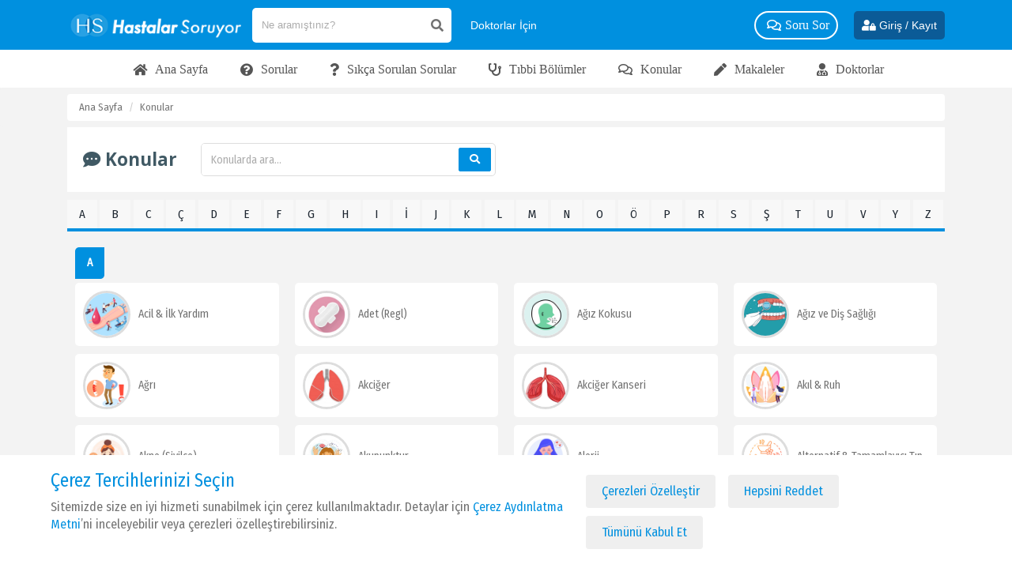

--- FILE ---
content_type: text/html; charset=UTF-8
request_url: https://hastalarsoruyor.com/konular
body_size: 23460
content:
<!DOCTYPE html>
<html lang="tr">
<head>
    <meta charset="utf-8" lang="tr">
    <meta http-equiv="content-language" content="tr">
    <meta name="viewport" content="width=device-width, initial-scale=1.0, maximum-scale=1.0, user-scalable=no">
        <title>Güncel Sağlık Konuları | Hastalar Soruyor</title>
    <meta name="image" content="https://hastalarsoruyor.com/themes/index/img/hs_logo.png">
    <meta name="description" content="Güncel sağlık konularını bulabileceğiniz sağlık portal sitesi; Hastalar Soruyor." />
    <link rel="thumbnail" type="image/png" href="https://hastalarsoruyor.com/themes/index/img/hs_logo.png">
    <link rel="image_src" type="image/png" href="https://hastalarsoruyor.com/themes/index/img/hs_logo.png">
    <link rel="canonical" href="https://hastalarsoruyor.com/konular">

    <meta property="og:image" content="https://hastalarsoruyor.com/themes/index/img/hs_logo.png">
    <meta property="og:image:alt" content="Güncel Sağlık Konuları | Hastalar Soruyor">
    <meta property="og:url" content="https://hastalarsoruyor.com/konular">
    <meta property="og:title" content="Güncel Sağlık Konuları | Hastalar Soruyor">
    <meta property="og:description" content="Güncel sağlık konularını bulabileceğiniz sağlık portal sitesi; Hastalar Soruyor.">

    <meta name="twitter:url" content="https://hastalarsoruyor.com/konular">
    <meta name="twitter:title" content="Güncel Sağlık Konuları | Hastalar Soruyor">
    <meta name="twitter:description" content="Güncel sağlık konularını bulabileceğiniz sağlık portal sitesi; Hastalar Soruyor.">
    <meta name="twitter:image" content="https://hastalarsoruyor.com/themes/index/img/hs_logo.png">

    <meta itemprop="name" content="Güncel Sağlık Konuları | Hastalar Soruyor">
    <meta itemprop="url" content="https://hastalarsoruyor.com/konular">

    <link rel="icon" href="https://hastalarsoruyor.com/favicon.svg" type="image/x-icon"/>
    <link rel="icon" href="https://hastalarsoruyor.com/themes/index/img/favicon.png" type="image/x-icon"/>
    <link rel="stylesheet" href="https://hastalarsoruyor.com/themes/index/css/regular.min.css">
    <link rel="stylesheet" href="https://cdnjs.cloudflare.com/ajax/libs/font-awesome/5.6.1/css/all.min.css">
    <link rel="stylesheet" href="https://hastalarsoruyor.com/themes/index/css/bootstrap.min.css">
    <link rel="stylesheet" href="https://hastalarsoruyor.com/themes/index/css/select2.min.css">
    <link rel="stylesheet" href="https://hastalarsoruyor.com/themes/index/css/jBox.all.min.css">
    <link rel="stylesheet" href="https://hastalarsoruyor.com/themes/index/css/lightpick.css">
    <link rel="stylesheet" href="https://hastalarsoruyor.com/themes/index/css/custom.css">
    <link rel="stylesheet" href="https://hastalarsoruyor.com/themes/index/css/bootstrap-grid.min.css">
    <link rel="stylesheet" href="https://hastalarsoruyor.com/themes/index/slick/slick-theme.css">

    <link rel="stylesheet" href="https://hastalarsoruyor.com/themes/index/css/responsive.css">
    <link rel="stylesheet" href="https://hastalarsoruyor.com/themes/index/css/file-upload.css">
    <link href="https://fonts.googleapis.com/css?family=Roboto:300,400,500,700&amp;subset=latin-ext" rel="stylesheet">
    <link href="https://fonts.googleapis.com/css2?family=Fira+Sans+Condensed&display=swap" rel="stylesheet">
    <link rel="stylesheet" href="https://hastalarsoruyor.com/themes/index/css/bootstrap-select.min.css">

    <link rel="index" title="Hastalar Soruyor" href="https://hastalarsoruyor.com">
    <meta name="mobile-web-app-capable" content="yes">
    <meta name="theme-color" content="#0090DF">

    <meta property="og:locale" content="tr_TR">
    <meta property="og:type" content="website">
    <meta property="og:site_name" content="Hastalar Soruyor">
    <meta name="twitter:card" content="summary_large_image">
    <meta name="twitter:site" content="@hastalarsoruyor">
    <meta itemprop="description" content="Hastalar Soruyor">


    <meta http-equiv="x-dns-prefetch-control" content="on">
    <link rel="dns-prefetch" href="//fonts.gstatic.com">
    <link rel="dns-prefetch" href="//www.googletagmanager.com">
    <link rel="dns-prefetch" href="//www.gstatic.com">
    <link rel="dns-prefetch" href="//www.google.com">
    <link rel="dns-prefetch" href="//connect.facebook.net">
    <link rel="dns-prefetch" href="//static.zdassets.com">
    <link rel="dns-prefetch" href="//pq-cdn.azureedge.net">

    <script src="https://hastalarsoruyor.com/themes/index/js/jquery.js"></script>
    <link rel="stylesheet" href="https://hastalarsoruyor.com/themes/index/css/jquery.fancybox.min.css">
    <script src="https://hastalarsoruyor.com/themes/index/js/jquery.fancybox.min.js"></script>

    <script type="text/javascript">
        $(document).ready(function() {
            $('.fancybox').fancybox({
                buttons : [
                    'slideShow',
                    'share',
                    'fullScreen',
                    'close'
                ]
            });
        });
    </script>

    
    <script src="https://hastalarsoruyor.com/themes/index/js/file-upload.js"></script>

    <script src="https://hastalarsoruyor.com/themes/index/js/bootstrap.min.js"></script>
    <script src="https://hastalarsoruyor.com/themes/index/js/select2.min.js"></script>
    <script src="https://hastalarsoruyor.com/themes/index/js/push.js"></script>
    <script src="https://hastalarsoruyor.com/themes/index/js/jquery.validate.min.js"></script>
    <script src="https://hastalarsoruyor.com/themes/index/js/bootstrap-select.min.js"></script>
    <script src="https://hastalarsoruyor.com/themes/index/js/moment.min.js"></script>
    <script src="https://hastalarsoruyor.com/themes/index/js/lightpick.js"></script>
    <script src="https://hastalarsoruyor.com/themes/index/slick/slick.min.js"></script>

    <script>
        var csrf_token = 'BjObCuUk3I3PqBKbEMtgDONCmZNyZ5ZkZ1jIA2VB';
    </script>

   <!-- Google tag (gtag.js) --> <script async src="https://www.googletagmanager.com/gtag/js?id=G-RZ637VHVP7"></script> <script> window.dataLayer = window.dataLayer || []; function gtag(){dataLayer.push(arguments);} gtag('js', new Date()); gtag('config', 'G-RZ637VHVP7'); </script>

</head>
<body class="position-relative " >
<header class="first-header mobile-header">
    <nav class="top-nav">
        <div class="container">
            <ul class="menu my-0" >
                <li class="logo mobile py-5">
                    <div class="row gutter-xs align-items-center">
                        <div class="col-1">
                            <div class="collapse navbar-collapse" id="nvbrHeader">
                                <ul class="navbar-nav">
                                    <div class="mobile-top-btn">
                                                                                    <li class="nav-item mobile-btn mt-5 mx-5">
                                                <a href="https://hastalarsoruyor.com/soru-sor" class="link text-white btn-pull-white d-none">
                                                    <i class="fas fa-question-circle mr-10"></i>
                                                    <span>Soru Sor</span>
                                                </a>
                                            </li>
                                            <li class="nav-item mobile-btn mt-5 mx-5 d-none">
                                                <a href="https://hastalarsoruyor.com/paylas" class="link text-white btn-pull-white">
                                                    <i class="fas fa-pen mr-10"></i>
                                                    <span>Paylaş</span>
                                                </a>
                                            </li>
                                                                            </div>
                                    <li class="nav-item mobile-btn mt-5 flex-wrap">
                                        <a href="https://hastalarsoruyor.com/doktora-sor" class="link d-none text-white btn-pull-white mx-5 mb-10 px-10 ws-nowrap">
                                            <i class="fas fa-user-md mr-10"></i>
                                            <span>Doktora Sor</span>

                                        </a>
                                        <a href="https://hastalarsoruyor.com/hastaya-sor" class="link text-white btn-pull-white mb-10 px-10 mx-5 ws-nowrap d-none">
                                            <i class="far fa-question-circle mr-10"></i>
                                            <span class="">Hastaya Sor</span>
                                        </a>
                                        <a href="https://hastalarsoruyor.com/ikinci-gorus" class="link d-none text-white btn-pull-white mx-5 mb-10 px-10 ws-nowrap">
                                            <i class="fas fa-user-check mr-10"></i>
                                            <span>İkinci Doktor Görüşü Al</span>
                                        </a>
                                        <a href="https://hastalarsoruyor.com/doktor-bul" class="link text-white d-none btn-pull-white mx-5 mb-10 px-10 ws-nowrap">
                                            <i class="fab fa-searchengin mr-10"></i>
                                            <span>Doktor Bul </span>
                                        </a>
                                    </li>

                                    <li class="nav-item d-none">
                                        <a href="https://hastalarsoruyor.com/doktora-sor" class="link text-white btn-pull-white mb-10 px-10 ws-nowrap w-50">
                                            <i class="fas fa-question-circle  mr-10"></i>
                                            <span>Doktora Soru Sor</span>
                                        </a>
                                    </li>

                                    <li class="nav-item">
                                        <a href="https://hastalarsoruyor.com/soru-sor" class="link text-white btn-pull-white mb-10 px-10 ws-nowrap w-50">
                                            <i class="fab fa-searchengin mr-10"></i>
                                            <span>Soru Sor</span>
                                        </a>
                                    </li>
                                    <li class="nav-item">
                                    <a href="https://hastalarsoruyor.com/sorular" class="nav-link">
                                        <i class="far fa-question-circle"></i>
                                        <span>Sorular</span>
                                    </a>
                                    </li>
                                    <li class="nav-item">
                                    <a href="https://hastalarsoruyor.com/sss" class="nav-link">
                                        <i class="fas fa-question"></i>
                                        <span>S.S.S</span>
                                    </a>
                                    </li>
                                    <li class="nav-item">
                                        <a href="https://hastalarsoruyor.com/konular" class="nav-link">
                                            <i class="far fa-comments"></i>
                                            <span>Konular</span>
                                        </a>
                                    </li>
                                    <li class="nav-item">
                                    <a href="https://hastalarsoruyor.com/bolumler" class="nav-link">
                                        <i class="fas fa-users"></i>
                                        <span>Tıbbi Bölümler</span>
                                    </a>
                                    </li>
                                    <li class="nav-item">
                                        <a href="https://hastalarsoruyor.com/doktor-bul" class="nav-link">
                                            <i class="fas fa-user-md"></i>
                                            <span>Doktorlar</span>
                                        </a>
                                    </li>
                                    <li class="nav-item">
                                        <a href="https://hastalarsoruyor.com/makaleler" class="nav-link">
                                            <i class="fas fa-pen"></i>
                                            <span>Makaleler</span>
                                        </a>
                                    </li>
                                    <li class="nav-item">
                                        <a href="https://hastalarsoruyor.com/sayfa/doktorlar-icin" class="nav-link">
                                            <i class="fas fa-heartbeat"></i>
                                            <span>Doktor Musunuz?</span>
                                        </a>
                                    </li>

                                    <li class="nav-item d-none">
                                    <a href="https://hastalarsoruyor.com/videolar" class="nav-link">
                                        <i class="fas fa-video"></i>
                                        <span>Videolar</span>
                                    </a>
                                    </li>
                                    <li class="nav-item d-none">
                                    <a href="https://hastalarsoruyor.com/gorseller" class="nav-link">
                                        <i class="far fa-image"></i>
                                        <span>Görseller</span>
                                    </a>
                                    </li>

                                    <li class="nav-item dropdown d-none">
                                        <a class="nav-link dropdown-toggle" href="javascript:;" data-toggle="dropdown">
                                            <i class="fas fa-heartbeat"></i><span>Sağlık</span>
                                        </a>
                                        <div class="dropdown-menu font-16">

                                        </div>
                                    </li>


                                    <li class="nav-item d-none">

                                        <a href="https://hastalarsoruyor.com/sayfa/doktorlar-icin" class="nav-link">
                                            <i class="fas fa-stethoscope"></i>
                                            <span>Doktor Musunuz?</span>
                                        </a>
                                    </li>

                                    <li class="nav-item dropdown d-none">
                                        <a class="nav-link dropdown-toggle" href="javascript:;" data-toggle="dropdown">
                                            <i class="fas fa-edit"></i><span>Paylaşımlar</span>
                                        </a>
                                        <div class="dropdown-menu">
                                            <a class="dropdown-item" href="https://hastalarsoruyor.com/tavsiyeler"><i class="far fa-comment-dots mx-5"></i>Tavsiyeler</a></a>
                                            <a class="dropdown-item" href="https://hastalarsoruyor.com/gorseller"><i class="far fa-image mx-5"></i>Görseller</a>
                                            <a class="dropdown-item" href="https://hastalarsoruyor.com/videolar"><i class="fas fa-video mx-5"></i>Videolar</a>
                                            <a class="dropdown-item" href="https://hastalarsoruyor.com/makaleler"><i class="fas fa-pen mx-5"></i>Makaleler</a>
                                        </div>
                                    </li>

                                    <li class="nav-item dropdown worry d-none">
                                        <a class="nav-link dropdown-toggle" href="javascript:;" data-toggle="dropdown">
                                            <i class="fas fa-user-check"></i><span>Merak Edilenler</span>
                                        </a>
                                        <div class="dropdown-menu">
                                                                                        <a  class="dropdown-item" href="https://hastalarsoruyor.com/hangi-bolum"><i class="fas fa-user-edit mr-10 p-10"></i>Hangi Bölüm? </a>
                                                                                        <a  class="dropdown-item" href="https://hastalarsoruyor.com/hangi-doktor"><i class="fas fa-user-edit mr-10 p-10"></i>Hangi Doktor? </a>
                                                                                        <a  class="dropdown-item" href="https://hastalarsoruyor.com/hangi-hastane"><i class="fas fa-user-edit mr-10 p-10"></i>Hangi Hastane? </a>
                                                                                        <a  class="dropdown-item" href="https://hastalarsoruyor.com/belirtisi-nedir"><i class="fas fa-user-edit mr-10 p-10"></i>Belirtisi Nedir? </a>
                                                                                        <a  class="dropdown-item" href="https://hastalarsoruyor.com/tedavisi-nedir"><i class="fas fa-user-edit mr-10 p-10"></i>Tedavisi Nedir? </a>
                                                                                        <a  class="dropdown-item" href="https://hastalarsoruyor.com/neye-bakar"><i class="fas fa-user-edit mr-10 p-10"></i>Neye Bakar? </a>
                                                                                        <a  class="dropdown-item" href="https://hastalarsoruyor.com/nasil-gecer"><i class="fas fa-user-edit mr-10 p-10"></i>Nasıl Geçer? </a>
                                                                                        <a  class="dropdown-item" href="https://hastalarsoruyor.com/ne-gecirir"><i class="fas fa-user-edit mr-10 p-10"></i>Ne Geçirir? </a>
                                                                                        <a  class="dropdown-item" href="https://hastalarsoruyor.com/kac-olmali"><i class="fas fa-user-edit mr-10 p-10"></i>Normali Kaç Olmalı? </a>
                                                                                        <a  class="dropdown-item" href="https://hastalarsoruyor.com/ne-iyi-gelir"><i class="fas fa-user-edit mr-10 p-10"></i>Ne İyi Gelir? </a>
                                                                                        <a  class="dropdown-item" href="https://hastalarsoruyor.com/yan-etkisi"><i class="fas fa-user-edit mr-10 p-10"></i>Yan Etkisi Nedir? </a>
                                                                                        <a  class="dropdown-item" href="https://hastalarsoruyor.com/sgk-karsilarmi"><i class="fas fa-user-edit mr-10 p-10"></i>SGK Karşılar Mı? </a>
                                                                                    </div>
                                    </li>
                                </ul>
                                <div class="social-media d-flex">
                                                                             <a href="https://www.facebook.com/hastalarsoruyor/" target="_blank">
                                            <svg class="icon">
                                                <use xlink:href="#facebook-square"></use>
                                            </svg>
                                        </a>
                                                                                                                                                                <a href="https://www.instagram.com/hastalarsoruyor/" target="_blank">
                                            <svg class="icon">
                                                <use xlink:href="#instagram"></use>
                                            </svg>
                                        </a>
                                                                                                                        <a href="https://www.youtube.com/channel/UCN8c8a5wx75DamFgw-DbNwQ" target="_blank">
                                            <svg class="icon">
                                                <use xlink:href="#youtube"></use>
                                            </svg>
                                        </a>
                                                                        </div>

                            </div>
                            <div class="bg-navbar d-xl-none"></div>
                            <a href="javascript:;" class="btn navbar-toggler btn-burger hide-xl-up">
                                <i></i>
                                <i></i>
                                <i></i>
                            </a>
                        </div>
                        <div class="col-7 d-flex justify-content-center align-items-center">
                          <a href="https://hastalarsoruyor.com" class="logo-link text-center mb-0 mx-4">
                              <img src="https://hastalarsoruyor.com/themes/index/img/hastalar-soruyor-mobil.png" alt="hastalar soruyor" class="site-logo w-auto img-responsive">
                          </a>
                        </div>
                        <div class="col-4 position-static">
                            <div class="d-flex justify-content-right align-items-center">
                            <div class="dropdown position-static search-dropdown">
                                <a href="javascript:;" class="link text-white link-search">
                                    <i class="fas fa-search"></i>
                                </a>
                                <div class="dropdown-content fade-in bell" >
                                    <div class="dropdown-wrapper mt-0">
                                        <div class="w-100 position-relative" id="searchArea">
                                            <form action="https://hastalarsoruyor.com/arama/tumu" method="POST" class="flex-1" autocomplete="off">
                                            <input type="hidden" name="_token" value="BjObCuUk3I3PqBKbEMtgDONCmZNyZ5ZkZ1jIA2VB">                                                <div class="search-group mx-auto">
                                                    <input class="input search-text" type="text" name="arama" placeholder="Ne aramıştınız?" style="flex: 1">
                                                    <i class="fal fa-times inner remove-search-text mx-10 hidden"></i>
                                                    <i class="fas fa-search mx-5"></i>
                                                </div>
                                            </form>
                                            <div class="w-md-100 mx-auto position-relative layout-search">
                                                <div class="search-result-wrapper search-result-wrapper-header"></div>
                                            </div>
                                        </div>
                                    </div>
                                </div>
                            </div>
                            <div class="auth d-flex align-items-center">
                                                        <a href="https://hastalarsoruyor.com/giris-yap" class="link text-white ml-10 font-26" >
                                <i class="fas fa-user-lock"></i>
                            </a>
                                                        </div>
                            </div>
                        </div>
                    </div>
                </li>
                <li class="logo desktop py-2">
                    <a href="https://hastalarsoruyor.com" class="logo-link ">
                        <img src="https://hastalarsoruyor.com/themes/index/img/hastalar-soruyor-logo.png" alt="hastalar soruyor" class="site-logo">
                    </a>
                    <div class="position-relative desktop-search" id="searchArea">
                        <form action="https://hastalarsoruyor.com/arama/tumu" method="POST" class="flex-1" autocomplete="off">
                            <input type="hidden" name="_token" value="BjObCuUk3I3PqBKbEMtgDONCmZNyZ5ZkZ1jIA2VB">                            <div class="search-group mx-auto">
                                <input class="input search-text" type="text" name="arama" placeholder="Ne aramıştınız?" style="flex: 1">
                                <i class="fal fa-times inner remove-search-text mx-10 hidden"></i>
                                <i class="fas fa-search mx-5"></i>
                            </div>
                        </form>
                        <div class="w-82 w-md-100 mx-auto position-relative layout-search">
                            <div class="search-result-wrapper search-result-wrapper-header"></div>
                        </div>

                    </div>
                    <a href="https://hastalarsoruyor.com/sayfa/doktorlar-icin" class="link text-white lnk-who-doctor mx-10 mr-10 font-14">
                        <span style="white-space: nowrap">Doktorlar İçin </span>
                    </a>
                    <div class="menu-links justify-content-end">
                        <a href="https://hastalarsoruyor.com/sorular" class="link text-white lnk-who-doctor mx-10 mr-20 d-none">
                            <i class="fas fa-question-circle"></i>
                            <span>Sorular </span>
                        </a>

                        <a href="https://hastalarsoruyor.com/doktor-bul" class="link text-white lnk-who-doctor mx-10 mr-20 d-none">
                            <i class="fab fa-searchengin"></i>
                            <span>Doktor Bul </span>
                        </a>
                        <a href="https://hastalarsoruyor.com/doktora-sor" class="link text-white btn-pull-white mr-20">
                            <i class="far fa-comments"></i>
                            <span>Soru Sor</span>
                        </a>

                        <a href="https://hastalarsoruyor.com/sayfa/saglik" class="link text-white d-none">
                            <i class="fas fa-heartbeat"></i>
                            <span>Sağlık</span>
                        </a>


                        <a href="https://hastalarsoruyor.com/doktor-bul" class="link text-white mx-5 d-none">
                            <i class="fab fa-searchengin"></i>
                            <span>Doktor Bul </span>
                        </a>


                        <div class="dropdown d-none">
                            <a  class="link text-white">
                                <i class="fas fa-edit"></i>
                                <span>Paylaşımlar</span>
                            </a>
                            <div class="dropdown-content fade-in">
                                <div class="dropdown-wrapper">
                                    <a href="https://hastalarsoruyor.com/tavsiyeler"><i class="far fa-comment-dots mx-5 p-10"></i>Tavsiyeler</a></a>
                                    <a href="https://hastalarsoruyor.com/gorseller"><i class="far fa-image mx-5 p-10"></i>Görseller</a>
                                    <a href="https://hastalarsoruyor.com/videolar"><i class="fas fa-video mx-5 p-10"></i>Videolar</a>
                                    <a href="https://hastalarsoruyor.com/makaleler"><i class="fas fa-pen mx-5 p-10"></i>Makaleler</a>
                                </div>
                            </div>
                        </div>
                        <a href="https://hastalarsoruyor.com/sss" class="link text-white d-none">
                            <i class="fas fa-question"></i>
                            <span>SSS</span>
                        </a>

                        <div class="dropdown d-none">
                            <a  class="link text-white">
                                <i class="fas fa-user-check"></i>
                                <span>Merak Edilenler</span>
                            </a>
                            <div class="dropdown-content fade-in desktop-worry">
                                <div class="dropdown-wrapper">
                                    <div class="row no-gutters">
                                                                                                                            <div class="col-md-6">
                                                                                                    <a  class="dropdown-item" href="https://hastalarsoruyor.com/hangi-bolum"><i class="fas fa-user-edit mr-10 p-10"></i>Hangi Bölüm? </a>
                                                                                                    <a  class="dropdown-item" href="https://hastalarsoruyor.com/hangi-doktor"><i class="fas fa-user-edit mr-10 p-10"></i>Hangi Doktor? </a>
                                                                                                    <a  class="dropdown-item" href="https://hastalarsoruyor.com/hangi-hastane"><i class="fas fa-user-edit mr-10 p-10"></i>Hangi Hastane? </a>
                                                                                                    <a  class="dropdown-item" href="https://hastalarsoruyor.com/belirtisi-nedir"><i class="fas fa-user-edit mr-10 p-10"></i>Belirtisi Nedir? </a>
                                                                                                    <a  class="dropdown-item" href="https://hastalarsoruyor.com/tedavisi-nedir"><i class="fas fa-user-edit mr-10 p-10"></i>Tedavisi Nedir? </a>
                                                                                                    <a  class="dropdown-item" href="https://hastalarsoruyor.com/neye-bakar"><i class="fas fa-user-edit mr-10 p-10"></i>Neye Bakar? </a>
                                                                                            </div>
                                                                                    <div class="col-md-6">
                                                                                                    <a  class="dropdown-item" href="https://hastalarsoruyor.com/nasil-gecer"><i class="fas fa-user-edit mr-10 p-10"></i>Nasıl Geçer? </a>
                                                                                                    <a  class="dropdown-item" href="https://hastalarsoruyor.com/ne-gecirir"><i class="fas fa-user-edit mr-10 p-10"></i>Ne Geçirir? </a>
                                                                                                    <a  class="dropdown-item" href="https://hastalarsoruyor.com/kac-olmali"><i class="fas fa-user-edit mr-10 p-10"></i>Normali Kaç Olmalı? </a>
                                                                                                    <a  class="dropdown-item" href="https://hastalarsoruyor.com/ne-iyi-gelir"><i class="fas fa-user-edit mr-10 p-10"></i>Ne İyi Gelir? </a>
                                                                                                    <a  class="dropdown-item" href="https://hastalarsoruyor.com/yan-etkisi"><i class="fas fa-user-edit mr-10 p-10"></i>Yan Etkisi Nedir? </a>
                                                                                                    <a  class="dropdown-item" href="https://hastalarsoruyor.com/sgk-karsilarmi"><i class="fas fa-user-edit mr-10 p-10"></i>SGK Karşılar Mı? </a>
                                                                                            </div>
                                        
                                    </div>
                                </div>
                            </div>
                        </div>

                        <a href="https://hastalarsoruyor.com/doktor-bul" class="text-white link d-none">
                            <i class="fas fa-user-md"></i>
                            <span>Uzmanlar</span>
                        </a>
                                                    <a href="https://hastalarsoruyor.com/soru-sor" class="link text-white btn-pull-white d-none">
                                <i class="fas fa-question-circle"></i>
                                <span>Soru Sor</span>
                            </a>
                            <a href="https://hastalarsoruyor.com/paylas" class="link text-white btn-pull-white d-none">
                                <i class="fas fa-pen"></i>
                                <span>Paylaş</span>
                            </a>
                        

                    </div>

                    <div class="position-static d-flex align-items-center text-left">
                                                    <a href="https://hastalarsoruyor.com/giris-yap" class="text-white link hide-md font-14 btn-login_h">
                                <i class="fas fa-user-lock"></i>
                                <span>Giriş / Kayıt</span>
                            </a>
                                                
                    </div>
                </li>
            </ul>
        </div>
    </nav>

</header>
<nav class="bottom-nav bg-white">
    <div class="container">
        <ul class="menu my-0">
            <li class="logo desktop justify-content-center">
                <div class="menu-links justify-content-center">
                    <a href="https://hastalarsoruyor.com" class="link">
                        <i class="fa fa-home mr-5"></i>
                        <span>Ana Sayfa</span>
                    </a>

                    <a href="https://hastalarsoruyor.com/sorular" class="link">
                        <i class="fa fa-question-circle mr-5"></i>
                        <span>Sorular</span>
                    </a>
                    <a href="https://hastalarsoruyor.com/sss" class="link">
                        <i class="fa fa-question mr-5"></i>
                        <span>Sıkça Sorulan Sorular</span>
                    </a>
                    <a href="https://hastalarsoruyor.com/bolumler" class="link">
                        <i class="fa fa-stethoscope mr-5"></i>
                        <span>Tıbbi Bölümler</span>
                    </a>
                    <a href="https://hastalarsoruyor.com/konular" class="link">
                        <i class="far fa-comments mr-5"></i>
                        <span>Konular</span>
                    </a>
                    <a href="https://hastalarsoruyor.com/makaleler" class="link">
                        <i class="fas fa-pen mr-5"></i>
                        <span>Makaleler</span>
                    </a>
                    <a href="https://hastalarsoruyor.com/doktor-bul" class="link">
                        <i class="fa fa-user-md mr-5"></i>
                        <span>Doktorlar</span>
                    </a>
                    <a href="https://hastalarsoruyor.com/hangi-hastane" class="link d-none">
                        <span>Hastaneler</span>
                    </a>

                    <a href="https://hastalarsoruyor.com/muayene-tahlil-ameliyat-fiyatlari" class="link d-none">
                        <span>Fiyatlar</span>
                    </a>
                    <a href="https://hastalarsoruyor.com/doktor-hasta-hastalik-yorumlari" class="link d-none">
                        <span>Yorumlar</span>
                    </a>
                    <a href="https://hastalarsoruyor.com/tavsiyeler" class="link d-none">
                        <span>Tavsiyeler</span>
                    </a>

                    <a href="https://hastalarsoruyor.com/videolar" class="link d-none">
                        <span>Videolar</span>
                    </a>

                    <a href="https://hastalarsoruyor.com/gorseller" class="link d-none">
                        <span>Görseller</span>
                    </a>
                </div>
            </li>
        </ul>
    </div>
</nav>

<div class="breadcrumb bg-light">
    <div class="container">
        <div class="row">
            <div class="col-12">
                <ol class="breadcrumb">
                    <li class="breadcrumb-item">
                        <a href="https://hastalarsoruyor.com">Ana Sayfa</a>
                    </li>
                    <li class="breadcrumb-item active" aria-current="page">Konular</li>
                </ol>
            </div>
        </div>
    </div>
</div>
<section id="main-content">
    <div class="container">
        <div class="row">
            <div class="col-12">
                <div class="bg-white p-20 mb-10 d-md-flex align-items-center">
                    <h1 class="mb-0 section-title"><i class="fas fa-comment-dots"></i> Konular</h1>
                    <div class="fx-search ml-md-5 mt-4 mt-md-0">
                        <form class="search-subject mr-10" action="https://hastalarsoruyor.com/konular" method="POST" _lpchecked="1">
                            <div class="search-group p-0 border-light w-100 page-input-group mr-5">
                                <input class="form-control border-0 search-sss form-input_md" id="searchKonu" type="text" name="searchKonu" placeholder="Konularda ara..." required="">
                                <i class="fal fa-times inner remove-search-text mx-10 hidden"></i>
                                <a class="btn-elm mr-5" type="submit"> <i class="fas fa-search"></i></a>
                            </div>
                        </form>
                    </div>
                </div>
            </div>
        </div>
        <div class="topics row">
            <div class="col-md-12">
                <ul class="nav nav-tabs bg-light fx-tabs technical-tabs d-inline-block d-xl-flex justify-content-between align-items-center ">
                                                                                                                                                                                                                                                                                                                                                                                                                                                                                                                                                                                                                                                                                                                                                                                                                                                                                                                                                                                                                                                                                                                                                                                                                                                                                                                                                                                                                                                                                                                                                                                                                                                                                                                                                                                                                                                                                                                                                                                                                                                                                                                                                                                                                                                                                                                                                                                                                                                                                                                                                                                                                                                                                                                                                                                                                                                                                                                                                                                                                                                                                                                                                                                                                                                                                                                                                                                                                                                                                                                                                                                                                                                                                                                                                                                                                                                                                                                                                                                                                                                                                                                                                                                                                                                                                                                                                                                                                                                                                                                                                                                                                                                                                                                                                                                                                                                                                                                                                                                                                                                                                                                                                                                                                                                                                                                                                                                                                                                                                                                                                                                                                                                                                                                                                                                                                                                                                                                                                                                                                                                                                                                                                                                                                                                                                                                                                                                                                                                                                                                                                                                                                                                                                                                                                                                                                                                                                                                                                                                                                                                                                                                                                                                                                                                                                                                                                                                                                                                                                                                                                                                                                                                                                                                                                                                                                                                                                                                                                                                                                                                                                                                                                                                                                                                                                                                                                                                                                                                                                                                                                                                                                                                                                                                                                                                                                                                                                                                                                                                                                                                                                                                                                                                                                                                                                                                                                                                                                                                                                                                                                                                                                                                                                                                                                                                                                                                                                                                                                                                                                                                                                                                                                                                                                                                                                                                                                                                                                                                                                                                                                                                                                                                                                                                                                                                                                                                                                                                                                                                                                                                                                                                                                                                                                                                                                                                                                                                                                                                                                                                                                                                                                                                                                                                                                                                                                                                                                                                                                                                                                                                                                                                                                                                                                                                                                                                                                                                                                                                                                                                                                                                                                                                                                                                                                                                                                                                                                                                                                                                                                                                                                                                                                                                                                                                                                                                                                                                                                                                                                                                                                                                                                                                                                                                                                                                                                                                                                                                                                                                                                                                                                                                                                                                                                                                                                                                                                                                        <li class="nav-item">
                            <a class="nav-link" href="#tab-A">A</a>
                        </li>
                                                                                                                                                                                                                                                                                                                                                                                                                                                                                                                                                                                                                                                                                                                                                                                                                                                                                                                                                                                                                                                                                                                                                                                                                                                                                                                                                                                                                                                                                                                                                                                                                                                                                                                                                                                                                                                                                                                                                                                                                                                                                                                                                                                                                                                                                                                                                                                                                                                                                                                                                                                                                                                                                                                                                                                                                                                                                                                                                                                                                                                                                                                                                                                                                                                                                                                                                                                                                                                                                                                                                                                                                                                                                                                                                                                                                                                                                                                                                                                                                                                                                                                                                                                                                                                                                                                                                                                                                                                                                                                                                                                                                                                                                                                                                                                                                                                                                                                                                                                                                                                                                                                                                                                                                                                                                                                                                                                                                                                                                                                                                                                                                                                                                                                                                                                                                                                                                                                                                                                                                                                                                                                                                                                                                                                                                                                                                                                                                                                                                                                                                                                                                                                                                                                                                                                                                                                                                                                                                                                                                                                                                                                                                                                                                                                                                                                                                                                                                                                                                                                                                                                                                                                                                                                                                                                                                                                                                                                                                                                                                                                                                                                                                                                                                                                                                                                                                                                                                                                                                                                                                                                                                                                                                                                                                                                                                                                                                                                                                                                                                                                                                                                                                                                                                                                                                                                                                                                                                                                                                                                                                                                                                                                                                                                                                                                                                                                                                                                                                                                                                                                                                                                                                                                                                                                                                                                                                                                                                                                                                                                                                                                                                                                                                                                                                                                                                                                                                                                                                                                                                                                                                                                                                                                                                                                                                                                                                                                                                                                                                                                                                                                                                                                                                                                                                                                                                                                                                                                                                                                                                                                                                                                                                                                                                                                                                                                                                                                                                                                                                                                                                                                                                                                                                                                                                                                                                                                                                                                                                                                                                                                                                                                                                                                                                                                                                                                                                                                                                                                                                                                                                                                                                                                                                                                                                                                                                                                                                                                                                                                                                                                                                                                                                                                                                                                                                                                                                                    <li class="nav-item">
                            <a class="nav-link" href="#tab-B">B</a>
                        </li>
                                                                                                                                                                                                                                                                                                                                                                                                                                                                                                                                                                                                                                                                                                                                                                                                                                                                                                                                                                                                                                                                                                                                                                                                                                                                                                                                                                                                                                                                                                                                                                                                                                                                                                                                                                                                                                                                                                                                                                                                                                                                                                                                                                                                                                                                                                                                                                                                                                                                                                                                                                                                                                                                                                                                                                                                                                                                                                                                                                                                                                                                                                                                                                                                                                                                                                                                                                                                                                                                                                                                                                                                                                                                                                                                                                                                                                                                                                                                                                                                                                                                                                                                                                                                                                                                                                                                                                                                                                                                                                                                                                                                                                                                                                                                                                                                                                                                                                                                                                                                                                                                                                                                                                                                                                                                                                                                                                                                                                                                                                                                                                                                                                                                                                                                                                                                                                                                                                                                                                                                                                                                                                                                                                                                                                                                                                                                                                                                                                                                                                                                                                                                                                                                                                                                                                                                                                                                                                                                                                                                                                                                                                                                                                                                                                                                                                                                                                                                                                                                                                                                                                                                                                                                                                                                                                                                                                                                                                                                                                                                                                                                                                                                                                                                                                                                                                                                                                                                                                                                                                                                                                                                                                                                                                                                                                                                                                                                                                                                                                                                                                                                                                                                                                                                                                                                                                                                                                                                                                                                                                                                                                                                                                                                                                                                                                                                                                                                                                                                                                                                                                                                                                                                                                                                                                                                                                                                                                                                                                                                                                                                                                                                                                                                                                                                                                                                                                                                                                                                                                                                                                                                                                                                                                                                                                                                                                                                                                                                                                                                                                                                                                                                                                                                                                                                                                                                                                                                                                                                                                                                                                                                                                                                                                                                                                                                                                                                                                                                                                                                                                                                                                                                                                                                                                                                                                                                                                                                                                                                                                                                                                                                                                                                                                                                                                                                                                                                                                                                                                                                                                                                                                                                                                                                                                                                                                                                                                                                                                                                                                                                                                                                                                                                                                                                                                                                                                                                                                    <li class="nav-item">
                            <a class="nav-link" href="#tab-C">C</a>
                        </li>
                                                                                                                                                                                                                                                                                                                                                                                                                                                                                                                                                                                                                                                                                                                                                                                                                                                                                                                                                                                                                                                                                                                                                                                                                                                                                                                                                                                                                                                                                                                                                                                                                                                                                                                                                                                                                                                                                                                                                                                                                                                                                                                                                                                                                                                                                                                                                                                                                                                                                                                                                                                                                                                                                                                                                                                                                                                                                                                                                                                                                                                                                                                                                                                                                                                                                                                                                                                                                                                                                                                                                                                                                                                                                                                                                                                                                                                                                                                                                                                                                                                                                                                                                                                                                                                                                                                                                                                                                                                                                                                                                                                                                                                                                                                                                                                                                                                                                                                                                                                                                                                                                                                                                                                                                                                                                                                                                                                                                                                                                                                                                                                                                                                                                                                                                                                                                                                                                                                                                                                                                                                                                                                                                                                                                                                                                                                                                                                                                                                                                                                                                                                                                                                                                                                                                                                                                                                                                                                                                                                                                                                                                                                                                                                                                                                                                                                                                                                                                                                                                                                                                                                                                                                                                                                                                                                                                                                                                                                                                                                                                                                                                                                                                                                                                                                                                                                                                                                                                                                                                                                                                                                                                                                                                                                                                                                                                                                                                                                                                                                                                                                                                                                                                                                                                                                                                                                                                                                                                                                                                                                                                                                                                                                                                                                                                                                                                                                                                                                                                                                                                                                                                                                                                                                                                                                                                                                                                                                                                                                                                                                                                                                                                                                                                                                                                                                                                                                                                                                                                                                                                                                                                                                                                                                                                                                                                                                                                                                                                                                                                                                                                                                                                                                                                                                                                                                                                                                                                                                                                                                                                                                                                                                                                                                                                                                                                                                                                                                                                                                                                                                                                                                                                                                                                                                                                                                                                                                                                                                                                                                                                                                                                                                                                                                                                                                                                                                                                                                                                                                                                                                                                                                                                                                                                                                                                                                                                                                                                                                                                                                                                                                                                                                                                                                                                                                                                                                                                                    <li class="nav-item">
                            <a class="nav-link" href="#tab-Ç">Ç</a>
                        </li>
                                                                                                                                                                                                                                                                                                                                                                                                                                                                                                                                                                                                                                                                                                                                                                                                                                                                                                                                                                                                                                                                                                                                                                                                                                                                                                                                                                                                                                                                                                                                                                                                                                                                                                                                                                                                                                                                                                                                                                                                                                                                                                                                                                                                                                                                                                                                                                                                                                                                                                                                                                                                                                                                                                                                                                                                                                                                                                                                                                                                                                                                                                                                                                                                                                                                                                                                                                                                                                                                                                                                                                                                                                                                                                                                                                                                                                                                                                                                                                                                                                                                                                                                                                                                                                                                                                                                                                                                                                                                                                                                                                                                                                                                                                                                                                                                                                                                                                                                                                                                                                                                                                                                                                                                                                                                                                                                                                                                                                                                                                                                                                                                                                                                                                                                                                                                                                                                                                                                                                                                                                                                                                                                                                                                                                                                                                                                                                                                                                                                                                                                                                                                                                                                                                                                                                                                                                                                                                                                                                                                                                                                                                                                                                                                                                                                                                                                                                                                                                                                                                                                                                                                                                                                                                                                                                                                                                                                                                                                                                                                                                                                                                                                                                                                                                                                                                                                                                                                                                                                                                                                                                                                                                                                                                                                                                                                                                                                                                                                                                                                                                                                                                                                                                                                                                                                                                                                                                                                                                                                                                                                                                                                                                                                                                                                                                                                                                                                                                                                                                                                                                                                                                                                                                                                                                                                                                                                                                                                                                                                                                                                                                                                                                                                                                                                                                                                                                                                                                                                                                                                                                                                                                                                                                                                                                                                                                                                                                                                                                                                                                                                                                                                                                                                                                                                                                                                                                                                                                                                                                                                                                                                                                                                                                                                                                                                                                                                                                                                                                                                                                                                                                                                                                                                                                                                                                                                                                                                                                                                                                                                                                                                                                                                                                                                                                                                                                                                                                                                                                                                                                                                                                                                                                                                                                                                                                                                                                                                                                                                                                                                                                                                                                                                                                                                                                                                                                                                                                    <li class="nav-item">
                            <a class="nav-link" href="#tab-D">D</a>
                        </li>
                                                                                                                                                                                                                                                                                                                                                                                                                                                                                                                                                                                                                                                                                                                                                                                                                                                                                                                                                                                                                                                                                                                                                                                                                                                                                                                                                                                                                                                                                                                                                                                                                                                                                                                                                                                                                                                                                                                                                                                                                                                                                                                                                                                                                                                                                                                                                                                                                                                                                                                                                                                                                                                                                                                                                                                                                                                                                                                                                                                                                                                                                                                                                                                                                                                                                                                                                                                                                                                                                                                                                                                                                                                                                                                                                                                                                                                                                                                                                                                                                                                                                                                                                                                                                                                                                                                                                                                                                                                                                                                                                                                                                                                                                                                                                                                                                                                                                                                                                                                                                                                                                                                                                                                                                                                                                                                                                                                                                                                                                                                                                                                                                                                                                                                                                                                                                                                                                                                                                                                                                                                                                                                                                                                                                                                                                                                                                                                                                                                                                                                                                                                                                                                                                                                                                                                                                                                                                                                                                                                                                                                                                                                                                                                                                                                                                                                                                                                                                                                                                                                                                                                                                                                                                                                                                                                                                                                                                                                                                                                                                                                                                                                                                                                                                                                                                                                                                                                                                                                                                                                                                                                                                                                                                                                                                                                                                                                                                                                                                                                                                                                                                                                                                                                                                                                                                                                                                                                                                                                                                                                                                                                                                                                                                                                                                                                                                                                                                                                                                                                                                                                                                                                                                                                                                                                                                                                                                                                                                                                                                                                                                                                                                                                                                                                                                                                                                                                                                                                                                                                                                                                                                                                                                                                                                                                                                                                                                                                                                                                                                                                                                                                                                                                                                                                                                                                                                                                                                                                                                                                                                                                                                                                                                                                                                                                                                                                                                                                                                                                                                                                                                                                                                                                                                                                                                                                                                                                                                                                                                                                                                                                                                                                                                                                                                                                                                                                                                                                                                                                                                                                                                                                                                                                                                                                                                                                                                                                                                                                                                                                                                                                                                                                                                                                                                                                                                                                                                                    <li class="nav-item">
                            <a class="nav-link" href="#tab-E">E</a>
                        </li>
                                                                                                                                                                                                                                                                                                                                                                                                                                                                                                                                                                                                                                                                                                                                                                                                                                                                                                                                                                                                                                                                                                                                                                                                                                                                                                                                                                                                                                                                                                                                                                                                                                                                                                                                                                                                                                                                                                                                                                                                                                                                                                                                                                                                                                                                                                                                                                                                                                                                                                                                                                                                                                                                                                                                                                                                                                                                                                                                                                                                                                                                                                                                                                                                                                                                                                                                                                                                                                                                                                                                                                                                                                                                                                                                                                                                                                                                                                                                                                                                                                                                                                                                                                                                                                                                                                                                                                                                                                                                                                                                                                                                                                                                                                                                                                                                                                                                                                                                                                                                                                                                                                                                                                                                                                                                                                                                                                                                                                                                                                                                                                                                                                                                                                                                                                                                                                                                                                                                                                                                                                                                                                                                                                                                                                                                                                                                                                                                                                                                                                                                                                                                                                                                                                                                                                                                                                                                                                                                                                                                                                                                                                                                                                                                                                                                                                                                                                                                                                                                                                                                                                                                                                                                                                                                                                                                                                                                                                                                                                                                                                                                                                                                                                                                                                                                                                                                                                                                                                                                                                                                                                                                                                                                                                                                                                                                                                                                                                                                                                                                                                                                                                                                                                                                                                                                                                                                                                                                                                                                                                                                                                                                                                                                                                                                                                                                                                                                                                                                                                                                                                                                                                                                                                                                                                                                                                                                                                                                                                                                                                                                                                                                                                                                                                                                                                                                                                                                                                                                                                                                                                                                                                                                                                                                                                                                                                                                                                                                                                                                                                                                                                                                                                                                                                                                                                                                                                                                                                                                                                                                                                                                                                                                                                                                                                                                                                                                                                                                                                                                                                                                                                                                                                                                                                                                                                                                                                                                                                                                                                                                                                                                                                                                                                                                                                                                                                                                                                                                                                                                                                                                                                                                                                                                                                                                                                                                                                                                                                                                                                                                                                                                                                                                                                                                                                                                                                                                                                    <li class="nav-item">
                            <a class="nav-link" href="#tab-F">F</a>
                        </li>
                                                                                                                                                                                                                                                                                                                                                                                                                                                                                                                                                                                                                                                                                                                                                                                                                                                                                                                                                                                                                                                                                                                                                                                                                                                                                                                                                                                                                                                                                                                                                                                                                                                                                                                                                                                                                                                                                                                                                                                                                                                                                                                                                                                                                                                                                                                                                                                                                                                                                                                                                                                                                                                                                                                                                                                                                                                                                                                                                                                                                                                                                                                                                                                                                                                                                                                                                                                                                                                                                                                                                                                                                                                                                                                                                                                                                                                                                                                                                                                                                                                                                                                                                                                                                                                                                                                                                                                                                                                                                                                                                                                                                                                                                                                                                                                                                                                                                                                                                                                                                                                                                                                                                                                                                                                                                                                                                                                                                                                                                                                                                                                                                                                                                                                                                                                                                                                                                                                                                                                                                                                                                                                                                                                                                                                                                                                                                                                                                                                                                                                                                                                                                                                                                                                                                                                                                                                                                                                                                                                                                                                                                                                                                                                                                                                                                                                                                                                                                                                                                                                                                                                                                                                                                                                                                                                                                                                                                                                                                                                                                                                                                                                                                                                                                                                                                                                                                                                                                                                                                                                                                                                                                                                                                                                                                                                                                                                                                                                                                                                                                                                                                                                                                                                                                                                                                                                                                                                                                                                                                                                                                                                                                                                                                                                                                                                                                                                                                                                                                                                                                                                                                                                                                                                                                                                                                                                                                                                                                                                                                                                                                                                                                                                                                                                                                                                                                                                                                                                                                                                                                                                                                                                                                                                                                                                                                                                                                                                                                                                                                                                                                                                                                                                                                                                                                                                                                                                                                                                                                                                                                                                                                                                                                                                                                                                                                                                                                                                                                                                                                                                                                                                                                                                                                                                                                                                                                                                                                                                                                                                                                                                                                                                                                                                                                                                                                                                                                                                                                                                                                                                                                                                                                                                                                                                                                                                                                                                                                                                                                                                                                                                                                                                                                                                                                                                                                                                                                                    <li class="nav-item">
                            <a class="nav-link" href="#tab-G">G</a>
                        </li>
                                                                                                                                                                                                                                                                                                                                                                                                                                                                                                                                                                                                                                                                                                                                                                                                                                                                                                                                                                                                                                                                                                                                                                                                                                                                                                                                                                                                                                                                                                                                                                                                                                                                                                                                                                                                                                                                                                                                                                                                                                                                                                                                                                                                                                                                                                                                                                                                                                                                                                                                                                                                                                                                                                                                                                                                                                                                                                                                                                                                                                                                                                                                                                                                                                                                                                                                                                                                                                                                                                                                                                                                                                                                                                                                                                                                                                                                                                                                                                                                                                                                                                                                                                                                                                                                                                                                                                                                                                                                                                                                                                                                                                                                                                                                                                                                                                                                                                                                                                                                                                                                                                                                                                                                                                                                                                                                                                                                                                                                                                                                                                                                                                                                                                                                                                                                                                                                                                                                                                                                                                                                                                                                                                                                                                                                                                                                                                                                                                                                                                                                                                                                                                                                                                                                                                                                                                                                                                                                                                                                                                                                                                                                                                                                                                                                                                                                                                                                                                                                                                                                                                                                                                                                                                                                                                                                                                                                                                                                                                                                                                                                                                                                                                                                                                                                                                                                                                                                                                                                                                                                                                                                                                                                                                                                                                                                                                                                                                                                                                                                                                                                                                                                                                                                                                                                                                                                                                                                                                                                                                                                                                                                                                                                                                                                                                                                                                                                                                                                                                                                                                                                                                                                                                                                                                                                                                                                                                                                                                                                                                                                                                                                                                                                                                                                                                                                                                                                                                                                                                                                                                                                                                                                                                                                                                                                                                                                                                                                                                                                                                                                                                                                                                                                                                                                                                                                                                                                                                                                                                                                                                                                                                                                                                                                                                                                                                                                                                                                                                                                                                                                                                                                                                                                                                                                                                                                                                                                                                                                                                                                                                                                                                                                                                                                                                                                                                                                                                                                                                                                                                                                                                                                                                                                                                                                                                                                                                                                                                                                                                                                                                                                                                                                                                                                                                                                                                                                                                    <li class="nav-item">
                            <a class="nav-link" href="#tab-H">H</a>
                        </li>
                                                                                                                                                                                                                                                                                                                                                                                                                                                                                                                                                                                                                                                                                                                                                                                                                                                                                                                                                                                                                                                                                                                                                                                                                                                                                                                                                                                                                                                                                                                                                                                                                                                                                                                                                                                                                                                                                                                                                                                                                                                                                                                                                                                                                                                                                                                                                                                                                                                                                                                                                                                                                                                                                                                                                                                                                                                                                                                                                                                                                                                                                                                                                                                                                                                                                                                                                                                                                                                                                                                                                                                                                                                                                                                                                                                                                                                                                                                                                                                                                                                                                                                                                                                                                                                                                                                                                                                                                                                                                                                                                                                                                                                                                                                                                                                                                                                                                                                                                                                                                                                                                                                                                                                                                                                                                                                                                                                                                                                                                                                                                                                                                                                                                                                                                                                                                                                                                                                                                                                                                                                                                                                                                                                                                                                                                                                                                                                                                                                                                                                                                                                                                                                                                                                                                                                                                                                                                                                                                                                                                                                                                                                                                                                                                                                                                                                                                                                                                                                                                                                                                                                                                                                                                                                                                                                                                                                                                                                                                                                                                                                                                                                                                                                                                                                                                                                                                                                                                                                                                                                                                                                                                                                                                                                                                                                                                                                                                                                                                                                                                                                                                                                                                                                                                                                                                                                                                                                                                                                                                                                                                                                                                                                                                                                                                                                                                                                                                                                                                                                                                                                                                                                                                                                                                                                                                                                                                                                                                                                                                                                                                                                                                                                                                                                                                                                                                                                                                                                                                                                                                                                                                                                                                                                                                                                                                                                                                                                                                                                                                                                                                                                                                                                                                                                                                                                                                                                                                                                                                                                                                                                                                                                                                                                                                                                                                                                                                                                                                                                                                                                                                                                                                                                                                                                                                                                                                                                                                                                                                                                                                                                                                                                                                                                                                                                                                                                                                                                                                                                                                                                                                                                                                                                                                                                                                                                                                                                                                                                                                                                                                                                                                                                                                                                                                                                                                                                                                                    <li class="nav-item">
                            <a class="nav-link" href="#tab-I">I</a>
                        </li>
                                                                                                                                                                                                                                                                                                                                                                                                                                                                                                                                                                                                                                                                                                                                                                                                                                                                                                                                                                                                                                                                                                                                                                                                                                                                                                                                                                                                                                                                                                                                                                                                                                                                                                                                                                                                                                                                                                                                                                                                                                                                                                                                                                                                                                                                                                                                                                                                                                                                                                                                                                                                                                                                                                                                                                                                                                                                                                                                                                                                                                                                                                                                                                                                                                                                                                                                                                                                                                                                                                                                                                                                                                                                                                                                                                                                                                                                                                                                                                                                                                                                                                                                                                                                                                                                                                                                                                                                                                                                                                                                                                                                                                                                                                                                                                                                                                                                                                                                                                                                                                                                                                                                                                                                                                                                                                                                                                                                                                                                                                                                                                                                                                                                                                                                                                                                                                                                                                                                                                                                                                                                                                                                                                                                                                                                                                                                                                                                                                                                                                                                                                                                                                                                                                                                                                                                                                                                                                                                                                                                                                                                                                                                                                                                                                                                                                                                                                                                                                                                                                                                                                                                                                                                                                                                                                                                                                                                                                                                                                                                                                                                                                                                                                                                                                                                                                                                                                                                                                                                                                                                                                                                                                                                                                                                                                                                                                                                                                                                                                                                                                                                                                                                                                                                                                                                                                                                                                                                                                                                                                                                                                                                                                                                                                                                                                                                                                                                                                                                                                                                                                                                                                                                                                                                                                                                                                                                                                                                                                                                                                                                                                                                                                                                                                                                                                                                                                                                                                                                                                                                                                                                                                                                                                                                                                                                                                                                                                                                                                                                                                                                                                                                                                                                                                                                                                                                                                                                                                                                                                                                                                                                                                                                                                                                                                                                                                                                                                                                                                                                                                                                                                                                                                                                                                                                                                                                                                                                                                                                                                                                                                                                                                                                                                                                                                                                                                                                                                                                                                                                                                                                                                                                                                                                                                                                                                                                                                                                                                                                                                                                                                                                                                                                                                                                                                                                                                                                                                    <li class="nav-item">
                            <a class="nav-link" href="#tab-İ">İ</a>
                        </li>
                                                                                                                                                                                                                                                                                                                                                                                                                                                                                                                                                                                                                                                                                                                                                                                                                                                                                                                                                                                                                                                                                                                                                                                                                                                                                                                                                                                                                                                                                                                                                                                                                                                                                                                                                                                                                                                                                                                                                                                                                                                                                                                                                                                                                                                                                                                                                                                                                                                                                                                                                                                                                                                                                                                                                                                                                                                                                                                                                                                                                                                                                                                                                                                                                                                                                                                                                                                                                                                                                                                                                                                                                                                                                                                                                                                                                                                                                                                                                                                                                                                                                                                                                                                                                                                                                                                                                                                                                                                                                                                                                                                                                                                                                                                                                                                                                                                                                                                                                                                                                                                                                                                                                                                                                                                                                                                                                                                                                                                                                                                                                                                                                                                                                                                                                                                                                                                                                                                                                                                                                                                                                                                                                                                                                                                                                                                                                                                                                                                                                                                                                                                                                                                                                                                                                                                                                                                                                                                                                                                                                                                                                                                                                                                                                                                                                                                                                                                                                                                                                                                                                                                                                                                                                                                                                                                                                                                                                                                                                                                                                                                                                                                                                                                                                                                                                                                                                                                                                                                                                                                                                                                                                                                                                                                                                                                                                                                                                                                                                                                                                                                                                                                                                                                                                                                                                                                                                                                                                                                                                                                                                                                                                                                                                                                                                                                                                                                                                                                                                                                                                                                                                                                                                                                                                                                                                                                                                                                                                                                                                                                                                                                                                                                                                                                                                                                                                                                                                                                                                                                                                                                                                                                                                                                                                                                                                                                                                                                                                                                                                                                                                                                                                                                                                                                                                                                                                                                                                                                                                                                                                                                                                                                                                                                                                                                                                                                                                                                                                                                                                                                                                                                                                                                                                                                                                                                                                                                                                                                                                                                                                                                                                                                                                                                                                                                                                                                                                                                                                                                                                                                                                                                                                                                                                                                                                                                                                                                                                                                                                                                                                                                                                                                                                                                                                                                                                                                                                                    <li class="nav-item">
                            <a class="nav-link" href="#tab-J">J</a>
                        </li>
                                                                                                                                                                                                                                                                                                                                                                                                                                                                                                                                                                                                                                                                                                                                                                                                                                                                                                                                                                                                                                                                                                                                                                                                                                                                                                                                                                                                                                                                                                                                                                                                                                                                                                                                                                                                                                                                                                                                                                                                                                                                                                                                                                                                                                                                                                                                                                                                                                                                                                                                                                                                                                                                                                                                                                                                                                                                                                                                                                                                                                                                                                                                                                                                                                                                                                                                                                                                                                                                                                                                                                                                                                                                                                                                                                                                                                                                                                                                                                                                                                                                                                                                                                                                                                                                                                                                                                                                                                                                                                                                                                                                                                                                                                                                                                                                                                                                                                                                                                                                                                                                                                                                                                                                                                                                                                                                                                                                                                                                                                                                                                                                                                                                                                                                                                                                                                                                                                                                                                                                                                                                                                                                                                                                                                                                                                                                                                                                                                                                                                                                                                                                                                                                                                                                                                                                                                                                                                                                                                                                                                                                                                                                                                                                                                                                                                                                                                                                                                                                                                                                                                                                                                                                                                                                                                                                                                                                                                                                                                                                                                                                                                                                                                                                                                                                                                                                                                                                                                                                                                                                                                                                                                                                                                                                                                                                                                                                                                                                                                                                                                                                                                                                                                                                                                                                                                                                                                                                                                                                                                                                                                                                                                                                                                                                                                                                                                                                                                                                                                                                                                                                                                                                                                                                                                                                                                                                                                                                                                                                                                                                                                                                                                                                                                                                                                                                                                                                                                                                                                                                                                                                                                                                                                                                                                                                                                                                                                                                                                                                                                                                                                                                                                                                                                                                                                                                                                                                                                                                                                                                                                                                                                                                                                                                                                                                                                                                                                                                                                                                                                                                                                                                                                                                                                                                                                                                                                                                                                                                                                                                                                                                                                                                                                                                                                                                                                                                                                                                                                                                                                                                                                                                                                                                                                                                                                                                                                                                                                                                                                                                                                                                                                                                                                                                                                                                                                                                                                    <li class="nav-item">
                            <a class="nav-link" href="#tab-K">K</a>
                        </li>
                                                                                                                                                                                                                                                                                                                                                                                                                                                                                                                                                                                                                                                                                                                                                                                                                                                                                                                                                                                                                                                                                                                                                                                                                                                                                                                                                                                                                                                                                                                                                                                                                                                                                                                                                                                                                                                                                                                                                                                                                                                                                                                                                                                                                                                                                                                                                                                                                                                                                                                                                                                                                                                                                                                                                                                                                                                                                                                                                                                                                                                                                                                                                                                                                                                                                                                                                                                                                                                                                                                                                                                                                                                                                                                                                                                                                                                                                                                                                                                                                                                                                                                                                                                                                                                                                                                                                                                                                                                                                                                                                                                                                                                                                                                                                                                                                                                                                                                                                                                                                                                                                                                                                                                                                                                                                                                                                                                                                                                                                                                                                                                                                                                                                                                                                                                                                                                                                                                                                                                                                                                                                                                                                                                                                                                                                                                                                                                                                                                                                                                                                                                                                                                                                                                                                                                                                                                                                                                                                                                                                                                                                                                                                                                                                                                                                                                                                                                                                                                                                                                                                                                                                                                                                                                                                                                                                                                                                                                                                                                                                                                                                                                                                                                                                                                                                                                                                                                                                                                                                                                                                                                                                                                                                                                                                                                                                                                                                                                                                                                                                                                                                                                                                                                                                                                                                                                                                                                                                                                                                                                                                                                                                                                                                                                                                                                                                                                                                                                                                                                                                                                                                                                                                                                                                                                                                                                                                                                                                                                                                                                                                                                                                                                                                                                                                                                                                                                                                                                                                                                                                                                                                                                                                                                                                                                                                                                                                                                                                                                                                                                                                                                                                                                                                                                                                                                                                                                                                                                                                                                                                                                                                                                                                                                                                                                                                                                                                                                                                                                                                                                                                                                                                                                                                                                                                                                                                                                                                                                                                                                                                                                                                                                                                                                                                                                                                                                                                                                                                                                                                                                                                                                                                                                                                                                                                                                                                                                                                                                                                                                                                                                                                                                                                                                                                                                                                                                                                                    <li class="nav-item">
                            <a class="nav-link" href="#tab-L">L</a>
                        </li>
                                                                                                                                                                                                                                                                                                                                                                                                                                                                                                                                                                                                                                                                                                                                                                                                                                                                                                                                                                                                                                                                                                                                                                                                                                                                                                                                                                                                                                                                                                                                                                                                                                                                                                                                                                                                                                                                                                                                                                                                                                                                                                                                                                                                                                                                                                                                                                                                                                                                                                                                                                                                                                                                                                                                                                                                                                                                                                                                                                                                                                                                                                                                                                                                                                                                                                                                                                                                                                                                                                                                                                                                                                                                                                                                                                                                                                                                                                                                                                                                                                                                                                                                                                                                                                                                                                                                                                                                                                                                                                                                                                                                                                                                                                                                                                                                                                                                                                                                                                                                                                                                                                                                                                                                                                                                                                                                                                                                                                                                                                                                                                                                                                                                                                                                                                                                                                                                                                                                                                                                                                                                                                                                                                                                                                                                                                                                                                                                                                                                                                                                                                                                                                                                                                                                                                                                                                                                                                                                                                                                                                                                                                                                                                                                                                                                                                                                                                                                                                                                                                                                                                                                                                                                                                                                                                                                                                                                                                                                                                                                                                                                                                                                                                                                                                                                                                                                                                                                                                                                                                                                                                                                                                                                                                                                                                                                                                                                                                                                                                                                                                                                                                                                                                                                                                                                                                                                                                                                                                                                                                                                                                                                                                                                                                                                                                                                                                                                                                                                                                                                                                                                                                                                                                                                                                                                                                                                                                                                                                                                                                                                                                                                                                                                                                                                                                                                                                                                                                                                                                                                                                                                                                                                                                                                                                                                                                                                                                                                                                                                                                                                                                                                                                                                                                                                                                                                                                                                                                                                                                                                                                                                                                                                                                                                                                                                                                                                                                                                                                                                                                                                                                                                                                                                                                                                                                                                                                                                                                                                                                                                                                                                                                                                                                                                                                                                                                                                                                                                                                                                                                                                                                                                                                                                                                                                                                                                                                                                                                                                                                                                                                                                                                                                                                                                                                                                                                                                                                    <li class="nav-item">
                            <a class="nav-link" href="#tab-M">M</a>
                        </li>
                                                                                                                                                                                                                                                                                                                                                                                                                                                                                                                                                                                                                                                                                                                                                                                                                                                                                                                                                                                                                                                                                                                                                                                                                                                                                                                                                                                                                                                                                                                                                                                                                                                                                                                                                                                                                                                                                                                                                                                                                                                                                                                                                                                                                                                                                                                                                                                                                                                                                                                                                                                                                                                                                                                                                                                                                                                                                                                                                                                                                                                                                                                                                                                                                                                                                                                                                                                                                                                                                                                                                                                                                                                                                                                                                                                                                                                                                                                                                                                                                                                                                                                                                                                                                                                                                                                                                                                                                                                                                                                                                                                                                                                                                                                                                                                                                                                                                                                                                                                                                                                                                                                                                                                                                                                                                                                                                                                                                                                                                                                                                                                                                                                                                                                                                                                                                                                                                                                                                                                                                                                                                                                                                                                                                                                                                                                                                                                                                                                                                                                                                                                                                                                                                                                                                                                                                                                                                                                                                                                                                                                                                                                                                                                                                                                                                                                                                                                                                                                                                                                                                                                                                                                                                                                                                                                                                                                                                                                                                                                                                                                                                                                                                                                                                                                                                                                                                                                                                                                                                                                                                                                                                                                                                                                                                                                                                                                                                                                                                                                                                                                                                                                                                                                                                                                                                                                                                                                                                                                                                                                                                                                                                                                                                                                                                                                                                                                                                                                                                                                                                                                                                                                                                                                                                                                                                                                                                                                                                                                                                                                                                                                                                                                                                                                                                                                                                                                                                                                                                                                                                                                                                                                                                                                                                                                                                                                                                                                                                                                                                                                                                                                                                                                                                                                                                                                                                                                                                                                                                                                                                                                                                                                                                                                                                                                                                                                                                                                                                                                                                                                                                                                                                                                                                                                                                                                                                                                                                                                                                                                                                                                                                                                                                                                                                                                                                                                                                                                                                                                                                                                                                                                                                                                                                                                                                                                                                                                                                                                                                                                                                                                                                                                                                                                                                                                                                                                                                                    <li class="nav-item">
                            <a class="nav-link" href="#tab-N">N</a>
                        </li>
                                                                                                                                                                                                                                                                                                                                                                                                                                                                                                                                                                                                                                                                                                                                                                                                                                                                                                                                                                                                                                                                                                                                                                                                                                                                                                                                                                                                                                                                                                                                                                                                                                                                                                                                                                                                                                                                                                                                                                                                                                                                                                                                                                                                                                                                                                                                                                                                                                                                                                                                                                                                                                                                                                                                                                                                                                                                                                                                                                                                                                                                                                                                                                                                                                                                                                                                                                                                                                                                                                                                                                                                                                                                                                                                                                                                                                                                                                                                                                                                                                                                                                                                                                                                                                                                                                                                                                                                                                                                                                                                                                                                                                                                                                                                                                                                                                                                                                                                                                                                                                                                                                                                                                                                                                                                                                                                                                                                                                                                                                                                                                                                                                                                                                                                                                                                                                                                                                                                                                                                                                                                                                                                                                                                                                                                                                                                                                                                                                                                                                                                                                                                                                                                                                                                                                                                                                                                                                                                                                                                                                                                                                                                                                                                                                                                                                                                                                                                                                                                                                                                                                                                                                                                                                                                                                                                                                                                                                                                                                                                                                                                                                                                                                                                                                                                                                                                                                                                                                                                                                                                                                                                                                                                                                                                                                                                                                                                                                                                                                                                                                                                                                                                                                                                                                                                                                                                                                                                                                                                                                                                                                                                                                                                                                                                                                                                                                                                                                                                                                                                                                                                                                                                                                                                                                                                                                                                                                                                                                                                                                                                                                                                                                                                                                                                                                                                                                                                                                                                                                                                                                                                                                                                                                                                                                                                                                                                                                                                                                                                                                                                                                                                                                                                                                                                                                                                                                                                                                                                                                                                                                                                                                                                                                                                                                                                                                                                                                                                                                                                                                                                                                                                                                                                                                                                                                                                                                                                                                                                                                                                                                                                                                                                                                                                                                                                                                                                                                                                                                                                                                                                                                                                                                                                                                                                                                                                                                                                                                                                                                                                                                                                                                                                                                                                                                                                                                                                                                    <li class="nav-item">
                            <a class="nav-link" href="#tab-O">O</a>
                        </li>
                                                                                                                                                                                                                                                                                                                                                                                                                                                                                                                                                                                                                                                                                                                                                                                                                                                                                                                                                                                                                                                                                                                                                                                                                                                                                                                                                                                                                                                                                                                                                                                                                                                                                                                                                                                                                                                                                                                                                                                                                                                                                                                                                                                                                                                                                                                                                                                                                                                                                                                                                                                                                                                                                                                                                                                                                                                                                                                                                                                                                                                                                                                                                                                                                                                                                                                                                                                                                                                                                                                                                                                                                                                                                                                                                                                                                                                                                                                                                                                                                                                                                                                                                                                                                                                                                                                                                                                                                                                                                                                                                                                                                                                                                                                                                                                                                                                                                                                                                                                                                                                                                                                                                                                                                                                                                                                                                                                                                                                                                                                                                                                                                                                                                                                                                                                                                                                                                                                                                                                                                                                                                                                                                                                                                                                                                                                                                                                                                                                                                                                                                                                                                                                                                                                                                                                                                                                                                                                                                                                                                                                                                                                                                                                                                                                                                                                                                                                                                                                                                                                                                                                                                                                                                                                                                                                                                                                                                                                                                                                                                                                                                                                                                                                                                                                                                                                                                                                                                                                                                                                                                                                                                                                                                                                                                                                                                                                                                                                                                                                                                                                                                                                                                                                                                                                                                                                                                                                                                                                                                                                                                                                                                                                                                                                                                                                                                                                                                                                                                                                                                                                                                                                                                                                                                                                                                                                                                                                                                                                                                                                                                                                                                                                                                                                                                                                                                                                                                                                                                                                                                                                                                                                                                                                                                                                                                                                                                                                                                                                                                                                                                                                                                                                                                                                                                                                                                                                                                                                                                                                                                                                                                                                                                                                                                                                                                                                                                                                                                                                                                                                                                                                                                                                                                                                                                                                                                                                                                                                                                                                                                                                                                                                                                                                                                                                                                                                                                                                                                                                                                                                                                                                                                                                                                                                                                                                                                                                                                                                                                                                                                                                                                                                                                                                                                                                                                                                                                                    <li class="nav-item">
                            <a class="nav-link" href="#tab-Ö">Ö</a>
                        </li>
                                                                                                                                                                                                                                                                                                                                                                                                                                                                                                                                                                                                                                                                                                                                                                                                                                                                                                                                                                                                                                                                                                                                                                                                                                                                                                                                                                                                                                                                                                                                                                                                                                                                                                                                                                                                                                                                                                                                                                                                                                                                                                                                                                                                                                                                                                                                                                                                                                                                                                                                                                                                                                                                                                                                                                                                                                                                                                                                                                                                                                                                                                                                                                                                                                                                                                                                                                                                                                                                                                                                                                                                                                                                                                                                                                                                                                                                                                                                                                                                                                                                                                                                                                                                                                                                                                                                                                                                                                                                                                                                                                                                                                                                                                                                                                                                                                                                                                                                                                                                                                                                                                                                                                                                                                                                                                                                                                                                                                                                                                                                                                                                                                                                                                                                                                                                                                                                                                                                                                                                                                                                                                                                                                                                                                                                                                                                                                                                                                                                                                                                                                                                                                                                                                                                                                                                                                                                                                                                                                                                                                                                                                                                                                                                                                                                                                                                                                                                                                                                                                                                                                                                                                                                                                                                                                                                                                                                                                                                                                                                                                                                                                                                                                                                                                                                                                                                                                                                                                                                                                                                                                                                                                                                                                                                                                                                                                                                                                                                                                                                                                                                                                                                                                                                                                                                                                                                                                                                                                                                                                                                                                                                                                                                                                                                                                                                                                                                                                                                                                                                                                                                                                                                                                                                                                                                                                                                                                                                                                                                                                                                                                                                                                                                                                                                                                                                                                                                                                                                                                                                                                                                                                                                                                                                                                                                                                                                                                                                                                                                                                                                                                                                                                                                                                                                                                                                                                                                                                                                                                                                                                                                                                                                                                                                                                                                                                                                                                                                                                                                                                                                                                                                                                                                                                                                                                                                                                                                                                                                                                                                                                                                                                                                                                                                                                                                                                                                                                                                                                                                                                                                                                                                                                                                                                                                                                                                                                                                                                                                                                                                                                                                                                                                                                                                                                                                                                                                                                    <li class="nav-item">
                            <a class="nav-link" href="#tab-P">P</a>
                        </li>
                                                                                                                                                                                                                                                                                                                                                                                                                                                                                                                                                                                                                                                                                                                                                                                                                                                                                                                                                                                                                                                                                                                                                                                                                                                                                                                                                                                                                                                                                                                                                                                                                                                                                                                                                                                                                                                                                                                                                                                                                                                                                                                                                                                                                                                                                                                                                                                                                                                                                                                                                                                                                                                                                                                                                                                                                                                                                                                                                                                                                                                                                                                                                                                                                                                                                                                                                                                                                                                                                                                                                                                                                                                                                                                                                                                                                                                                                                                                                                                                                                                                                                                                                                                                                                                                                                                                                                                                                                                                                                                                                                                                                                                                                                                                                                                                                                                                                                                                                                                                                                                                                                                                                                                                                                                                                                                                                                                                                                                                                                                                                                                                                                                                                                                                                                                                                                                                                                                                                                                                                                                                                                                                                                                                                                                                                                                                                                                                                                                                                                                                                                                                                                                                                                                                                                                                                                                                                                                                                                                                                                                                                                                                                                                                                                                                                                                                                                                                                                                                                                                                                                                                                                                                                                                                                                                                                                                                                                                                                                                                                                                                                                                                                                                                                                                                                                                                                                                                                                                                                                                                                                                                                                                                                                                                                                                                                                                                                                                                                                                                                                                                                                                                                                                                                                                                                                                                                                                                                                                                                                                                                                                                                                                                                                                                                                                                                                                                                                                                                                                                                                                                                                                                                                                                                                                                                                                                                                                                                                                                                                                                                                                                                                                                                                                                                                                                                                                                                                                                                                                                                                                                                                                                                                                                                                                                                                                                                                                                                                                                                                                                                                                                                                                                                                                                                                                                                                                                                                                                                                                                                                                                                                                                                                                                                                                                                                                                                                                                                                                                                                                                                                                                                                                                                                                                                                                                                                                                                                                                                                                                                                                                                                                                                                                                                                                                                                                                                                                                                                                                                                                                                                                                                                                                                                                                                                                                                                                                                                                                                                                                                                                                                                                                                                                                                                                                                                                                                                    <li class="nav-item">
                            <a class="nav-link" href="#tab-R">R</a>
                        </li>
                                                                                                                                                                                                                                                                                                                                                                                                                                                                                                                                                                                                                                                                                                                                                                                                                                                                                                                                                                                                                                                                                                                                                                                                                                                                                                                                                                                                                                                                                                                                                                                                                                                                                                                                                                                                                                                                                                                                                                                                                                                                                                                                                                                                                                                                                                                                                                                                                                                                                                                                                                                                                                                                                                                                                                                                                                                                                                                                                                                                                                                                                                                                                                                                                                                                                                                                                                                                                                                                                                                                                                                                                                                                                                                                                                                                                                                                                                                                                                                                                                                                                                                                                                                                                                                                                                                                                                                                                                                                                                                                                                                                                                                                                                                                                                                                                                                                                                                                                                                                                                                                                                                                                                                                                                                                                                                                                                                                                                                                                                                                                                                                                                                                                                                                                                                                                                                                                                                                                                                                                                                                                                                                                                                                                                                                                                                                                                                                                                                                                                                                                                                                                                                                                                                                                                                                                                                                                                                                                                                                                                                                                                                                                                                                                                                                                                                                                                                                                                                                                                                                                                                                                                                                                                                                                                                                                                                                                                                                                                                                                                                                                                                                                                                                                                                                                                                                                                                                                                                                                                                                                                                                                                                                                                                                                                                                                                                                                                                                                                                                                                                                                                                                                                                                                                                                                                                                                                                                                                                                                                                                                                                                                                                                                                                                                                                                                                                                                                                                                                                                                                                                                                                                                                                                                                                                                                                                                                                                                                                                                                                                                                                                                                                                                                                                                                                                                                                                                                                                                                                                                                                                                                                                                                                                                                                                                                                                                                                                                                                                                                                                                                                                                                                                                                                                                                                                                                                                                                                                                                                                                                                                                                                                                                                                                                                                                                                                                                                                                                                                                                                                                                                                                                                                                                                                                                                                                                                                                                                                                                                                                                                                                                                                                                                                                                                                                                                                                                                                                                                                                                                                                                                                                                                                                                                                                                                                                                                                                                                                                                                                                                                                                                                                                                                                                                                                                                                                                                    <li class="nav-item">
                            <a class="nav-link" href="#tab-S">S</a>
                        </li>
                                                                                                                                                                                                                                                                                                                                                                                                                                                                                                                                                                                                                                                                                                                                                                                                                                                                                                                                                                                                                                                                                                                                                                                                                                                                                                                                                                                                                                                                                                                                                                                                                                                                                                                                                                                                                                                                                                                                                                                                                                                                                                                                                                                                                                                                                                                                                                                                                                                                                                                                                                                                                                                                                                                                                                                                                                                                                                                                                                                                                                                                                                                                                                                                                                                                                                                                                                                                                                                                                                                                                                                                                                                                                                                                                                                                                                                                                                                                                                                                                                                                                                                                                                                                                                                                                                                                                                                                                                                                                                                                                                                                                                                                                                                                                                                                                                                                                                                                                                                                                                                                                                                                                                                                                                                                                                                                                                                                                                                                                                                                                                                                                                                                                                                                                                                                                                                                                                                                                                                                                                                                                                                                                                                                                                                                                                                                                                                                                                                                                                                                                                                                                                                                                                                                                                                                                                                                                                                                                                                                                                                                                                                                                                                                                                                                                                                                                                                                                                                                                                                                                                                                                                                                                                                                                                                                                                                                                                                                                                                                                                                                                                                                                                                                                                                                                                                                                                                                                                                                                                                                                                                                                                                                                                                                                                                                                                                                                                                                                                                                                                                                                                                                                                                                                                                                                                                                                                                                                                                                                                                                                                                                                                                                                                                                                                                                                                                                                                                                                                                                                                                                                                                                                                                                                                                                                                                                                                                                                                                                                                                                                                                                                                                                                                                                                                                                                                                                                                                                                                                                                                                                                                                                                                                                                                                                                                                                                                                                                                                                                                                                                                                                                                                                                                                                                                                                                                                                                                                                                                                                                                                                                                                                                                                                                                                                                                                                                                                                                                                                                                                                                                                                                                                                                                                                                                                                                                                                                                                                                                                                                                                                                                                                                                                                                                                                                                                                                                                                                                                                                                                                                                                                                                                                                                                                                                                                                                                                                                                                                                                                                                                                                                                                                                                                                                                                                                                                                                    <li class="nav-item">
                            <a class="nav-link" href="#tab-Ş">Ş</a>
                        </li>
                                                                                                                                                                                                                                                                                                                                                                                                                                                                                                                                                                                                                                                                                                                                                                                                                                                                                                                                                                                                                                                                                                                                                                                                                                                                                                                                                                                                                                                                                                                                                                                                                                                                                                                                                                                                                                                                                                                                                                                                                                                                                                                                                                                                                                                                                                                                                                                                                                                                                                                                                                                                                                                                                                                                                                                                                                                                                                                                                                                                                                                                                                                                                                                                                                                                                                                                                                                                                                                                                                                                                                                                                                                                                                                                                                                                                                                                                                                                                                                                                                                                                                                                                                                                                                                                                                                                                                                                                                                                                                                                                                                                                                                                                                                                                                                                                                                                                                                                                                                                                                                                                                                                                                                                                                                                                                                                                                                                                                                                                                                                                                                                                                                                                                                                                                                                                                                                                                                                                                                                                                                                                                                                                                                                                                                                                                                                                                                                                                                                                                                                                                                                                                                                                                                                                                                                                                                                                                                                                                                                                                                                                                                                                                                                                                                                                                                                                                                                                                                                                                                                                                                                                                                                                                                                                                                                                                                                                                                                                                                                                                                                                                                                                                                                                                                                                                                                                                                                                                                                                                                                                                                                                                                                                                                                                                                                                                                                                                                                                                                                                                                                                                                                                                                                                                                                                                                                                                                                                                                                                                                                                                                                                                                                                                                                                                                                                                                                                                                                                                                                                                                                                                                                                                                                                                                                                                                                                                                                                                                                                                                                                                                                                                                                                                                                                                                                                                                                                                                                                                                                                                                                                                                                                                                                                                                                                                                                                                                                                                                                                                                                                                                                                                                                                                                                                                                                                                                                                                                                                                                                                                                                                                                                                                                                                                                                                                                                                                                                                                                                                                                                                                                                                                                                                                                                                                                                                                                                                                                                                                                                                                                                                                                                                                                                                                                                                                                                                                                                                                                                                                                                                                                                                                                                                                                                                                                                                                                                                                                                                                                                                                                                                                                                                                                                                                                                                                                                                                    <li class="nav-item">
                            <a class="nav-link" href="#tab-T">T</a>
                        </li>
                                                                                                                                                                                                                                                                                                                                                                                                                                                                                                                                                                                                                                                                                                                                                                                                                                                                                                                                                                                                                                                                                                                                                                                                                                                                                                                                                                                                                                                                                                                                                                                                                                                                                                                                                                                                                                                                                                                                                                                                                                                                                                                                                                                                                                                                                                                                                                                                                                                                                                                                                                                                                                                                                                                                                                                                                                                                                                                                                                                                                                                                                                                                                                                                                                                                                                                                                                                                                                                                                                                                                                                                                                                                                                                                                                                                                                                                                                                                                                                                                                                                                                                                                                                                                                                                                                                                                                                                                                                                                                                                                                                                                                                                                                                                                                                                                                                                                                                                                                                                                                                                                                                                                                                                                                                                                                                                                                                                                                                                                                                                                                                                                                                                                                                                                                                                                                                                                                                                                                                                                                                                                                                                                                                                                                                                                                                                                                                                                                                                                                                                                                                                                                                                                                                                                                                                                                                                                                                                                                                                                                                                                                                                                                                                                                                                                                                                                                                                                                                                                                                                                                                                                                                                                                                                                                                                                                                                                                                                                                                                                                                                                                                                                                                                                                                                                                                                                                                                                                                                                                                                                                                                                                                                                                                                                                                                                                                                                                                                                                                                                                                                                                                                                                                                                                                                                                                                                                                                                                                                                                                                                                                                                                                                                                                                                                                                                                                                                                                                                                                                                                                                                                                                                                                                                                                                                                                                                                                                                                                                                                                                                                                                                                                                                                                                                                                                                                                                                                                                                                                                                                                                                                                                                                                                                                                                                                                                                                                                                                                                                                                                                                                                                                                                                                                                                                                                                                                                                                                                                                                                                                                                                                                                                                                                                                                                                                                                                                                                                                                                                                                                                                                                                                                                                                                                                                                                                                                                                                                                                                                                                                                                                                                                                                                                                                                                                                                                                                                                                                                                                                                                                                                                                                                                                                                                                                                                                                                                                                                                                                                                                                                                                                                                                                                                                                                                                                                                                                    <li class="nav-item">
                            <a class="nav-link" href="#tab-U">U</a>
                        </li>
                                                                                                                                                                                                                                                                                                                                                                                                                                                                                                                                                                                                                                                                                                                                                                                                                                                                                                                                                                                                                                                                                                                                                                                                                                                                                                                                                                                                                                                                                                                                                                                                                                                                                                                                                                                                                                                                                                                                                                                                                                                                                                                                                                                                                                                                                                                                                                                                                                                                                                                                                                                                                                                                                                                                                                                                                                                                                                                                                                                                                                                                                                                                                                                                                                                                                                                                                                                                                                                                                                                                                                                                                                                                                                                                                                                                                                                                                                                                                                                                                                                                                                                                                                                                                                                                                                                                                                                                                                                                                                                                                                                                                                                                                                                                                                                                                                                                                                                                                                                                                                                                                                                                                                                                                                                                                                                                                                                                                                                                                                                                                                                                                                                                                                                                                                                                                                                                                                                                                                                                                                                                                                                                                                                                                                                                                                                                                                                                                                                                                                                                                                                                                                                                                                                                                                                                                                                                                                                                                                                                                                                                                                                                                                                                                                                                                                                                                                                                                                                                                                                                                                                                                                                                                                                                                                                                                                                                                                                                                                                                                                                                                                                                                                                                                                                                                                                                                                                                                                                                                                                                                                                                                                                                                                                                                                                                                                                                                                                                                                                                                                                                                                                                                                                                                                                                                                                                                                                                                                                                                                                                                                                                                                                                                                                                                                                                                                                                                                                                                                                                                                                                                                                                                                                                                                                                                                                                                                                                                                                                                                                                                                                                                                                                                                                                                                                                                                                                                                                                                                                                                                                                                                                                                                                                                                                                                                                                                                                                                                                                                                                                                                                                                                                                                                                                                                                                                                                                                                                                                                                                                                                                                                                                                                                                                                                                                                                                                                                                                                                                                                                                                                                                                                                                                                                                                                                                                                                                                                                                                                                                                                                                                                                                                                                                                                                                                                                                                                                                                                                                                                                                                                                                                                                                                                                                                                                                                                                                                                                                                                                                                                                                                                                                                                                                                                                                                                                                                                    <li class="nav-item">
                            <a class="nav-link" href="#tab-V">V</a>
                        </li>
                                                                                                                                                                                                                                                                                                                                                                                                                                                                                                                                                                                                                                                                                                                                                                                                                                                                                                                                                                                                                                                                                                                                                                                                                                                                                                                                                                                                                                                                                                                                                                                                                                                                                                                                                                                                                                                                                                                                                                                                                                                                                                                                                                                                                                                                                                                                                                                                                                                                                                                                                                                                                                                                                                                                                                                                                                                                                                                                                                                                                                                                                                                                                                                                                                                                                                                                                                                                                                                                                                                                                                                                                                                                                                                                                                                                                                                                                                                                                                                                                                                                                                                                                                                                                                                                                                                                                                                                                                                                                                                                                                                                                                                                                                                                                                                                                                                                                                                                                                                                                                                                                                                                                                                                                                                                                                                                                                                                                                                                                                                                                                                                                                                                                                                                                                                                                                                                                                                                                                                                                                                                                                                                                                                                                                                                                                                                                                                                                                                                                                                                                                                                                                                                                                                                                                                                                                                                                                                                                                                                                                                                                                                                                                                                                                                                                                                                                                                                                                                                                                                                                                                                                                                                                                                                                                                                                                                                                                                                                                                                                                                                                                                                                                                                                                                                                                                                                                                                                                                                                                                                                                                                                                                                                                                                                                                                                                                                                                                                                                                                                                                                                                                                                                                                                                                                                                                                                                                                                                                                                                                                                                                                                                                                                                                                                                                                                                                                                                                                                                                                                                                                                                                                                                                                                                                                                                                                                                                                                                                                                                                                                                                                                                                                                                                                                                                                                                                                                                                                                                                                                                                                                                                                                                                                                                                                                                                                                                                                                                                                                                                                                                                                                                                                                                                                                                                                                                                                                                                                                                                                                                                                                                                                                                                                                                                                                                                                                                                                                                                                                                                                                                                                                                                                                                                                                                                                                                                                                                                                                                                                                                                                                                                                                                                                                                                                                                                                                                                                                                                                                                                                                                                                                                                                                                                                                                                                                                                                                                                                                                                                                                                                                                                                                                                                                                                                                                                                                                    <li class="nav-item">
                            <a class="nav-link" href="#tab-Y">Y</a>
                        </li>
                                                                                                                                                                                                                                                                                                                                                                                                                                                                                                                                                                                                                                                                                                                                                                                                                                                                                                                                                                                                                                                                                                                                                                                                                                                                                                                                                                                                                                                                                                                                                                                                                                                                                                                                                                                                                                                                                                                                                                                                                                                                                                                                                                                                                                                                                                                                                                                                                                                                                                                                                                                                                                                                                                                                                                                                                                                                                                                                                                                                                                                                                                                                                                                                                                                                                                                                                                                                                                                                                                                                                                                                                                                                                                                                                                                                                                                                                                                                                                                                                                                                                                                                                                                                                                                                                                                                                                                                                                                                                                                                                                                                                                                                                                                                                                                                                                                                                                                                                                                                                                                                                                                                                                                                                                                                                                                                                                                                                                                                                                                                                                                                                                                                                                                                                                                                                                                                                                                                                                                                                                                                                                                                                                                                                                                                                                                                                                                                                                                                                                                                                                                                                                                                                                                                                                                                                                                                                                                                                                                                                                                                                                                                                                                                                                                                                                                                                                                                                                                                                                                                                                                                                                                                                                                                                                                                                                                                                                                                                                                                                                                                                                                                                                                                                                                                                                                                                                                                                                                                                                                                                                                                                                                                                                                                                                                                                                                                                                                                                                                                                                                                                                                                                                                                                                                                                                                                                                                                                                                                                                                                                                                                                                                                                                                                                                                                                                                                                                                                                                                                                                                                                                                                                                                                                                                                                                                                                                                                                                                                                                                                                                                                                                                                                                                                                                                                                                                                                                                                                                                                                                                                                                                                                                                                                                                                                                                                                                                                                                                                                                                                                                                                                                                                                                                                                                                                                                                                                                                                                                                                                                                                                                                                                                                                                                                                                                                                                                                                                                                                                                                                                                                                                                                                                                                                                                                                                                                                                                                                                                                                                                                                                                                                                                                                                                                                                                                                                                                                                                                                                                                                                                                                                                                                                                                                                                                                                                                                                                                                                                                                                                                                                                                                                                                                                                                                                                                                                                    <li class="nav-item">
                            <a class="nav-link" href="#tab-Z">Z</a>
                        </li>
                                    </ul>
                <div class="tab-konu pb-4 d-block">
                                            <div class="row mx-0" id="tab-A">
                            <div class="col-md-12">
                                <div class="harf">A</div>
                            </div>
                                                            <div class="col-md-6 col-sm-6 col-6 col-lg-3 mb-10">
                                    <a href="https://hastalarsoruyor.com/konu/acil-ilk-yardim" class="topic-box w-100">
                                        <img src="https://hastalarsoruyor.com/resim/acil-yardim.png" class="img-responsive">
                                        <div class="text-center ml-10">Acil &amp; İlk Yardım</div>
                                    </a>
                                </div>
                                                            <div class="col-md-6 col-sm-6 col-6 col-lg-3 mb-10">
                                    <a href="https://hastalarsoruyor.com/konu/adet-regl" class="topic-box w-100">
                                        <img src="https://hastalarsoruyor.com/resim/280x_regl.jpg" class="img-responsive">
                                        <div class="text-center ml-10">Adet (Regl)</div>
                                    </a>
                                </div>
                                                            <div class="col-md-6 col-sm-6 col-6 col-lg-3 mb-10">
                                    <a href="https://hastalarsoruyor.com/konu/agiz-kokusu" class="topic-box w-100">
                                        <img src="https://hastalarsoruyor.com/resim/280x_agiz-kokusu.jpg" class="img-responsive">
                                        <div class="text-center ml-10">Ağız Kokusu</div>
                                    </a>
                                </div>
                                                            <div class="col-md-6 col-sm-6 col-6 col-lg-3 mb-10">
                                    <a href="https://hastalarsoruyor.com/konu/agiz-ve-dis-sagligi" class="topic-box w-100">
                                        <img src="https://hastalarsoruyor.com/resim/agiz-dis.png" class="img-responsive">
                                        <div class="text-center ml-10">Ağız ve Diş Sağlığı</div>
                                    </a>
                                </div>
                                                            <div class="col-md-6 col-sm-6 col-6 col-lg-3 mb-10">
                                    <a href="https://hastalarsoruyor.com/konu/agri" class="topic-box w-100">
                                        <img src="https://hastalarsoruyor.com/resim/agri.png" class="img-responsive">
                                        <div class="text-center ml-10">Ağrı</div>
                                    </a>
                                </div>
                                                            <div class="col-md-6 col-sm-6 col-6 col-lg-3 mb-10">
                                    <a href="https://hastalarsoruyor.com/konu/akciger" class="topic-box w-100">
                                        <img src="https://hastalarsoruyor.com/resim/280x_akciger-icon.jpg" class="img-responsive">
                                        <div class="text-center ml-10">Akciğer</div>
                                    </a>
                                </div>
                                                            <div class="col-md-6 col-sm-6 col-6 col-lg-3 mb-10">
                                    <a href="https://hastalarsoruyor.com/konu/akciger-kanseri" class="topic-box w-100">
                                        <img src="https://hastalarsoruyor.com/resim/solunum.png" class="img-responsive">
                                        <div class="text-center ml-10">Akciğer Kanseri</div>
                                    </a>
                                </div>
                                                            <div class="col-md-6 col-sm-6 col-6 col-lg-3 mb-10">
                                    <a href="https://hastalarsoruyor.com/konu/akil-ruh" class="topic-box w-100">
                                        <img src="https://hastalarsoruyor.com/resim/akil-ruh.png" class="img-responsive">
                                        <div class="text-center ml-10">Akıl &amp; Ruh</div>
                                    </a>
                                </div>
                                                            <div class="col-md-6 col-sm-6 col-6 col-lg-3 mb-10">
                                    <a href="https://hastalarsoruyor.com/konu/akne-sivilce" class="topic-box w-100">
                                        <img src="https://hastalarsoruyor.com/resim/280x_akne.jpg" class="img-responsive">
                                        <div class="text-center ml-10">Akne (Sivilce)</div>
                                    </a>
                                </div>
                                                            <div class="col-md-6 col-sm-6 col-6 col-lg-3 mb-10">
                                    <a href="https://hastalarsoruyor.com/konu/akupunktur" class="topic-box w-100">
                                        <img src="https://hastalarsoruyor.com/resim/280x_akupunktur.jpg" class="img-responsive">
                                        <div class="text-center ml-10">Akupunktur</div>
                                    </a>
                                </div>
                                                            <div class="col-md-6 col-sm-6 col-6 col-lg-3 mb-10">
                                    <a href="https://hastalarsoruyor.com/konu/alerji" class="topic-box w-100">
                                        <img src="https://hastalarsoruyor.com/resim/alerji.png" class="img-responsive">
                                        <div class="text-center ml-10">Alerji</div>
                                    </a>
                                </div>
                                                            <div class="col-md-6 col-sm-6 col-6 col-lg-3 mb-10">
                                    <a href="https://hastalarsoruyor.com/konu/alternatif-tamamlayici-tip" class="topic-box w-100">
                                        <img src="https://hastalarsoruyor.com/resim/tamamlayici-tip.png" class="img-responsive">
                                        <div class="text-center ml-10">Alternatif &amp; Tamamlayıcı Tıp</div>
                                    </a>
                                </div>
                                                            <div class="col-md-6 col-sm-6 col-6 col-lg-3 mb-10">
                                    <a href="https://hastalarsoruyor.com/konu/alzeimer-hastaligi" class="topic-box w-100">
                                        <img src="https://hastalarsoruyor.com/resim/280x_alzeimer.jpg" class="img-responsive">
                                        <div class="text-center ml-10">Alzeimer Hastalığı</div>
                                    </a>
                                </div>
                                                            <div class="col-md-6 col-sm-6 col-6 col-lg-3 mb-10">
                                    <a href="https://hastalarsoruyor.com/konu/anemi-kansizlik" class="topic-box w-100">
                                        <img src="https://hastalarsoruyor.com/resim/280x_anemi.jpg" class="img-responsive">
                                        <div class="text-center ml-10">Anemi (Kansızlık)</div>
                                    </a>
                                </div>
                                                            <div class="col-md-6 col-sm-6 col-6 col-lg-3 mb-10">
                                    <a href="https://hastalarsoruyor.com/konu/anjiyo-kalp-anjiyosu" class="topic-box w-100">
                                        <img src="https://hastalarsoruyor.com/resim/280x_anjiyo-kalp-anjiyosu.jpg" class="img-responsive">
                                        <div class="text-center ml-10">Anjiyo (Kalp Anjiyosu)</div>
                                    </a>
                                </div>
                                                            <div class="col-md-6 col-sm-6 col-6 col-lg-3 mb-10">
                                    <a href="https://hastalarsoruyor.com/konu/anksiyete" class="topic-box w-100">
                                        <img src="https://hastalarsoruyor.com/resim/280x_anxiety.jpg" class="img-responsive">
                                        <div class="text-center ml-10">Anksiyete</div>
                                    </a>
                                </div>
                                                            <div class="col-md-6 col-sm-6 col-6 col-lg-3 mb-10">
                                    <a href="https://hastalarsoruyor.com/konu/anne-bebek" class="topic-box w-100">
                                        <img src="https://hastalarsoruyor.com/resim/anne-baba.png" class="img-responsive">
                                        <div class="text-center ml-10">Anne &amp; Bebek</div>
                                    </a>
                                </div>
                                                            <div class="col-md-6 col-sm-6 col-6 col-lg-3 mb-10">
                                    <a href="https://hastalarsoruyor.com/konu/aort" class="topic-box w-100">
                                        <img src="https://hastalarsoruyor.com/resim/280x_aort.jpg" class="img-responsive">
                                        <div class="text-center ml-10">Aort</div>
                                    </a>
                                </div>
                                                            <div class="col-md-6 col-sm-6 col-6 col-lg-3 mb-10">
                                    <a href="https://hastalarsoruyor.com/konu/aort-anevrizmasi" class="topic-box w-100">
                                        <img src="https://hastalarsoruyor.com/resim/280x_aort-anevrizmasi.jpg" class="img-responsive">
                                        <div class="text-center ml-10">Aort Anevrizması</div>
                                    </a>
                                </div>
                                                            <div class="col-md-6 col-sm-6 col-6 col-lg-3 mb-10">
                                    <a href="https://hastalarsoruyor.com/konu/apandisit" class="topic-box w-100">
                                        <img src="https://hastalarsoruyor.com/resim/280x_apandisit.jpg" class="img-responsive">
                                        <div class="text-center ml-10">Apandisit</div>
                                    </a>
                                </div>
                                                            <div class="col-md-6 col-sm-6 col-6 col-lg-3 mb-10">
                                    <a href="https://hastalarsoruyor.com/konu/aritmi-carpinti" class="topic-box w-100">
                                        <img src="https://hastalarsoruyor.com/resim/280x_arrhythmia.jpg" class="img-responsive">
                                        <div class="text-center ml-10">Aritmi (Çarpıntı)</div>
                                    </a>
                                </div>
                                                            <div class="col-md-6 col-sm-6 col-6 col-lg-3 mb-10">
                                    <a href="https://hastalarsoruyor.com/konu/aromaterapi" class="topic-box w-100">
                                        <img src="https://hastalarsoruyor.com/resim/280x_aromaterapi.jpg" class="img-responsive">
                                        <div class="text-center ml-10">Aromaterapi</div>
                                    </a>
                                </div>
                                                            <div class="col-md-6 col-sm-6 col-6 col-lg-3 mb-10">
                                    <a href="https://hastalarsoruyor.com/konu/artrit" class="topic-box w-100">
                                        <img src="https://hastalarsoruyor.com/resim/280x_artrit.jpg" class="img-responsive">
                                        <div class="text-center ml-10">Artrit</div>
                                    </a>
                                </div>
                                                            <div class="col-md-6 col-sm-6 col-6 col-lg-3 mb-10">
                                    <a href="https://hastalarsoruyor.com/konu/asi" class="topic-box w-100">
                                        <img src="https://hastalarsoruyor.com/resim/280x_asi.jpg" class="img-responsive">
                                        <div class="text-center ml-10">Aşı</div>
                                    </a>
                                </div>
                                                            <div class="col-md-6 col-sm-6 col-6 col-lg-3 mb-10">
                                    <a href="https://hastalarsoruyor.com/konu/asiri-aktif-mesane" class="topic-box w-100">
                                        <img src="https://hastalarsoruyor.com/resim/280x_asiri-aktif-mesane.jpg" class="img-responsive">
                                        <div class="text-center ml-10">Aşırı Aktif Mesane</div>
                                    </a>
                                </div>
                                                            <div class="col-md-6 col-sm-6 col-6 col-lg-3 mb-10">
                                    <a href="https://hastalarsoruyor.com/konu/astim" class="topic-box w-100">
                                        <img src="https://hastalarsoruyor.com/resim/280x_astim-icon.jpg" class="img-responsive">
                                        <div class="text-center ml-10">Astım</div>
                                    </a>
                                </div>
                                                            <div class="col-md-6 col-sm-6 col-6 col-lg-3 mb-10">
                                    <a href="https://hastalarsoruyor.com/konu/ates" class="topic-box w-100">
                                        <img src="https://hastalarsoruyor.com/resim/280x_ates.jpg" class="img-responsive">
                                        <div class="text-center ml-10">Ateş</div>
                                    </a>
                                </div>
                                                            <div class="col-md-6 col-sm-6 col-6 col-lg-3 mb-10">
                                    <a href="https://hastalarsoruyor.com/konu/atriyal-fibrilasyon" class="topic-box w-100">
                                        <img src="https://hastalarsoruyor.com/resim/280x_atriyal.jpg" class="img-responsive">
                                        <div class="text-center ml-10">Atriyal Fibrilasyon</div>
                                    </a>
                                </div>
                                                            <div class="col-md-6 col-sm-6 col-6 col-lg-3 mb-10">
                                    <a href="https://hastalarsoruyor.com/konu/ayak-bilek" class="topic-box w-100">
                                        <img src="https://hastalarsoruyor.com/resim/280x_ayak-bilek.jpg" class="img-responsive">
                                        <div class="text-center ml-10">Ayak &amp; Bilek</div>
                                    </a>
                                </div>
                                                    </div>
                                            <div class="row mx-0" id="tab-B">
                            <div class="col-md-12">
                                <div class="harf">B</div>
                            </div>
                                                            <div class="col-md-6 col-sm-6 col-6 col-lg-3 mb-10">
                                    <a href="https://hastalarsoruyor.com/konu/bagimlilik" class="topic-box w-100">
                                        <img src="https://hastalarsoruyor.com/resim/280x_bagimlilik.jpg" class="img-responsive">
                                        <div class="text-center ml-10">Bağımlılık</div>
                                    </a>
                                </div>
                                                            <div class="col-md-6 col-sm-6 col-6 col-lg-3 mb-10">
                                    <a href="https://hastalarsoruyor.com/konu/bagirsak" class="topic-box w-100">
                                        <img src="https://hastalarsoruyor.com/resim/280x_bagirsak.jpg" class="img-responsive">
                                        <div class="text-center ml-10">Bağırsak</div>
                                    </a>
                                </div>
                                                            <div class="col-md-6 col-sm-6 col-6 col-lg-3 mb-10">
                                    <a href="https://hastalarsoruyor.com/konu/bagirsak-kanseri" class="topic-box w-100">
                                        <img src="https://hastalarsoruyor.com/resim/280x_bagirsak-kanseri.jpg" class="img-responsive">
                                        <div class="text-center ml-10">Bağırsak Kanseri</div>
                                    </a>
                                </div>
                                                            <div class="col-md-6 col-sm-6 col-6 col-lg-3 mb-10">
                                    <a href="https://hastalarsoruyor.com/konu/bagisiklik" class="topic-box w-100">
                                        <img src="https://hastalarsoruyor.com/resim/300x_bagisiklik.jpg" class="img-responsive">
                                        <div class="text-center ml-10">Bağışıklık</div>
                                    </a>
                                </div>
                                                            <div class="col-md-6 col-sm-6 col-6 col-lg-3 mb-10">
                                    <a href="https://hastalarsoruyor.com/konu/bas-agrisi" class="topic-box w-100">
                                        <img src="https://hastalarsoruyor.com/resim/280x_bas-agrisi.jpg" class="img-responsive">
                                        <div class="text-center ml-10">Baş Ağrısı</div>
                                    </a>
                                </div>
                                                            <div class="col-md-6 col-sm-6 col-6 col-lg-3 mb-10">
                                    <a href="https://hastalarsoruyor.com/konu/bas-ve-boyun-kanserleri" class="topic-box w-100">
                                        <img src="https://hastalarsoruyor.com/resim/280x_bas-boyun-kanseri.jpg" class="img-responsive">
                                        <div class="text-center ml-10">Baş ve Boyun Kanserleri</div>
                                    </a>
                                </div>
                                                            <div class="col-md-6 col-sm-6 col-6 col-lg-3 mb-10">
                                    <a href="https://hastalarsoruyor.com/konu/bel-agrisi" class="topic-box w-100">
                                        <img src="https://hastalarsoruyor.com/resim/280x_bel-agrisi.jpg" class="img-responsive">
                                        <div class="text-center ml-10">Bel Ağrısı</div>
                                    </a>
                                </div>
                                                            <div class="col-md-6 col-sm-6 col-6 col-lg-3 mb-10">
                                    <a href="https://hastalarsoruyor.com/konu/bel-fitigi" class="topic-box w-100">
                                        <img src="https://hastalarsoruyor.com/resim/280x_bel-fitigi-icon.jpg" class="img-responsive">
                                        <div class="text-center ml-10">Bel Fıtığı</div>
                                    </a>
                                </div>
                                                            <div class="col-md-6 col-sm-6 col-6 col-lg-3 mb-10">
                                    <a href="https://hastalarsoruyor.com/konu/beslenme" class="topic-box w-100">
                                        <img src="https://hastalarsoruyor.com/resim/beslenme-diyet.png" class="img-responsive">
                                        <div class="text-center ml-10">Beslenme</div>
                                    </a>
                                </div>
                                                            <div class="col-md-6 col-sm-6 col-6 col-lg-3 mb-10">
                                    <a href="https://hastalarsoruyor.com/konu/beyin-sinir" class="topic-box w-100">
                                        <img src="https://hastalarsoruyor.com/resim/beyin.png" class="img-responsive">
                                        <div class="text-center ml-10">Beyin &amp; Sinir</div>
                                    </a>
                                </div>
                                                            <div class="col-md-6 col-sm-6 col-6 col-lg-3 mb-10">
                                    <a href="https://hastalarsoruyor.com/konu/beyin-anevrizmasi" class="topic-box w-100">
                                        <img src="https://hastalarsoruyor.com/resim/280x_beyin-anevrizmasi.jpg" class="img-responsive">
                                        <div class="text-center ml-10">Beyin Anevrizması</div>
                                    </a>
                                </div>
                                                            <div class="col-md-6 col-sm-6 col-6 col-lg-3 mb-10">
                                    <a href="https://hastalarsoruyor.com/konu/beyin-kanamasi" class="topic-box w-100">
                                        <img src="https://hastalarsoruyor.com/resim/280x_beyin-kanamasi.jpg" class="img-responsive">
                                        <div class="text-center ml-10">Beyin Kanaması</div>
                                    </a>
                                </div>
                                                            <div class="col-md-6 col-sm-6 col-6 col-lg-3 mb-10">
                                    <a href="https://hastalarsoruyor.com/konu/beyin-tumoru" class="topic-box w-100">
                                        <img src="https://hastalarsoruyor.com/resim/280x_beyin-tumoru.jpg" class="img-responsive">
                                        <div class="text-center ml-10">Beyin Tümörü</div>
                                    </a>
                                </div>
                                                            <div class="col-md-6 col-sm-6 col-6 col-lg-3 mb-10">
                                    <a href="https://hastalarsoruyor.com/konu/bipolar" class="topic-box w-100">
                                        <img src="https://hastalarsoruyor.com/resim/280x_bipolar.jpg" class="img-responsive">
                                        <div class="text-center ml-10">Bipolar</div>
                                    </a>
                                </div>
                                                            <div class="col-md-6 col-sm-6 col-6 col-lg-3 mb-10">
                                    <a href="https://hastalarsoruyor.com/konu/biyopsi" class="topic-box w-100">
                                        <img src="https://hastalarsoruyor.com/resim/280x_biyopsi.jpg" class="img-responsive">
                                        <div class="text-center ml-10">Biyopsi</div>
                                    </a>
                                </div>
                                                            <div class="col-md-6 col-sm-6 col-6 col-lg-3 mb-10">
                                    <a href="https://hastalarsoruyor.com/konu/bobrek-hastaliklari" class="topic-box w-100">
                                        <img src="https://hastalarsoruyor.com/resim/bobrek.png" class="img-responsive">
                                        <div class="text-center ml-10">Böbrek Hastalıkları</div>
                                    </a>
                                </div>
                                                            <div class="col-md-6 col-sm-6 col-6 col-lg-3 mb-10">
                                    <a href="https://hastalarsoruyor.com/konu/bobrek-kanseri" class="topic-box w-100">
                                        <img src="https://hastalarsoruyor.com/resim/280x_bobrek-kanseri-icon.png" class="img-responsive">
                                        <div class="text-center ml-10">Böbrek Kanseri</div>
                                    </a>
                                </div>
                                                            <div class="col-md-6 col-sm-6 col-6 col-lg-3 mb-10">
                                    <a href="https://hastalarsoruyor.com/konu/bobrek-nakli" class="topic-box w-100">
                                        <img src="https://hastalarsoruyor.com/resim/280x_bobrek-nakli.jpg" class="img-responsive">
                                        <div class="text-center ml-10">Böbrek Nakli</div>
                                    </a>
                                </div>
                                                            <div class="col-md-6 col-sm-6 col-6 col-lg-3 mb-10">
                                    <a href="https://hastalarsoruyor.com/konu/bobrek-tasi" class="topic-box w-100">
                                        <img src="https://hastalarsoruyor.com/resim/280x_tas-hastaligi-icon.jpg" class="img-responsive">
                                        <div class="text-center ml-10">Böbrek Taşı</div>
                                    </a>
                                </div>
                                                            <div class="col-md-6 col-sm-6 col-6 col-lg-3 mb-10">
                                    <a href="https://hastalarsoruyor.com/konu/bogaz-agrisi" class="topic-box w-100">
                                        <img src="https://hastalarsoruyor.com/resim/280x_bogaz-agrisi.jpg" class="img-responsive">
                                        <div class="text-center ml-10">Boğaz Ağrısı</div>
                                    </a>
                                </div>
                                                            <div class="col-md-6 col-sm-6 col-6 col-lg-3 mb-10">
                                    <a href="https://hastalarsoruyor.com/konu/botoks" class="topic-box w-100">
                                        <img src="https://hastalarsoruyor.com/resim/280x_botoks.jpg" class="img-responsive">
                                        <div class="text-center ml-10">Botoks</div>
                                    </a>
                                </div>
                                                            <div class="col-md-6 col-sm-6 col-6 col-lg-3 mb-10">
                                    <a href="https://hastalarsoruyor.com/konu/boyun-fitigi" class="topic-box w-100">
                                        <img src="https://hastalarsoruyor.com/resim/280x_boyun-fitigi.jpg" class="img-responsive">
                                        <div class="text-center ml-10">Boyun Fıtığı</div>
                                    </a>
                                </div>
                                                            <div class="col-md-6 col-sm-6 col-6 col-lg-3 mb-10">
                                    <a href="https://hastalarsoruyor.com/konu/bronsit" class="topic-box w-100">
                                        <img src="https://hastalarsoruyor.com/resim/280x_bronsit.jpg" class="img-responsive">
                                        <div class="text-center ml-10">Bronşit</div>
                                    </a>
                                </div>
                                                            <div class="col-md-6 col-sm-6 col-6 col-lg-3 mb-10">
                                    <a href="https://hastalarsoruyor.com/konu/burun" class="topic-box w-100">
                                        <img src="https://hastalarsoruyor.com/resim/280x_burun.jpg" class="img-responsive">
                                        <div class="text-center ml-10">Burun</div>
                                    </a>
                                </div>
                                                            <div class="col-md-6 col-sm-6 col-6 col-lg-3 mb-10">
                                    <a href="https://hastalarsoruyor.com/konu/burun-estetigi-rinoplasti" class="topic-box w-100">
                                        <img src="https://hastalarsoruyor.com/resim/280x_burun-estetigi-rinoplasti.jpg" class="img-responsive">
                                        <div class="text-center ml-10">Burun Estetiği (Rinoplasti)</div>
                                    </a>
                                </div>
                                                            <div class="col-md-6 col-sm-6 col-6 col-lg-3 mb-10">
                                    <a href="https://hastalarsoruyor.com/konu/bypass-acik-kalp-ameliyati" class="topic-box w-100">
                                        <img src="https://hastalarsoruyor.com/resim/280x_bypass-.jpg" class="img-responsive">
                                        <div class="text-center ml-10">Bypass (Açık Kalp Ameliyatı)</div>
                                    </a>
                                </div>
                                                    </div>
                                            <div class="row mx-0" id="tab-C">
                            <div class="col-md-12">
                                <div class="harf">C</div>
                            </div>
                                                            <div class="col-md-6 col-sm-6 col-6 col-lg-3 mb-10">
                                    <a href="https://hastalarsoruyor.com/konu/cilt-lekesi" class="topic-box w-100">
                                        <img src="https://hastalarsoruyor.com/resim/280x_skin-spot.jpg" class="img-responsive">
                                        <div class="text-center ml-10">Cilt Lekesi</div>
                                    </a>
                                </div>
                                                            <div class="col-md-6 col-sm-6 col-6 col-lg-3 mb-10">
                                    <a href="https://hastalarsoruyor.com/konu/cinsel-saglik" class="topic-box w-100">
                                        <img src="https://hastalarsoruyor.com/resim/cinsel-saglik.png" class="img-responsive">
                                        <div class="text-center ml-10">Cinsel Sağlık</div>
                                    </a>
                                </div>
                                                            <div class="col-md-6 col-sm-6 col-6 col-lg-3 mb-10">
                                    <a href="https://hastalarsoruyor.com/konu/covid-19" class="topic-box w-100">
                                        <img src="https://hastalarsoruyor.com/resim/covid.png" class="img-responsive">
                                        <div class="text-center ml-10">Covid-19</div>
                                    </a>
                                </div>
                                                            <div class="col-md-6 col-sm-6 col-6 col-lg-3 mb-10">
                                    <a href="https://hastalarsoruyor.com/konu/crohn-hastaligi" class="topic-box w-100">
                                        <img src="https://hastalarsoruyor.com/resim/280x_crohn.jpg" class="img-responsive">
                                        <div class="text-center ml-10">Crohn Hastalığı</div>
                                    </a>
                                </div>
                                                    </div>
                                            <div class="row mx-0" id="tab-Ç">
                            <div class="col-md-12">
                                <div class="harf">Ç</div>
                            </div>
                                                            <div class="col-md-6 col-sm-6 col-6 col-lg-3 mb-10">
                                    <a href="https://hastalarsoruyor.com/konu/caprasik-dis" class="topic-box w-100">
                                        <img src="https://hastalarsoruyor.com/resim/280x_carpasik-dis.jpg" class="img-responsive">
                                        <div class="text-center ml-10">Çapraşık Diş</div>
                                    </a>
                                </div>
                                                            <div class="col-md-6 col-sm-6 col-6 col-lg-3 mb-10">
                                    <a href="https://hastalarsoruyor.com/konu/cene-cerrahisi" class="topic-box w-100">
                                        <img src="https://hastalarsoruyor.com/resim/280x_cene-cerrahisi.jpg" class="img-responsive">
                                        <div class="text-center ml-10">Çene Cerrahisi</div>
                                    </a>
                                </div>
                                                            <div class="col-md-6 col-sm-6 col-6 col-lg-3 mb-10">
                                    <a href="https://hastalarsoruyor.com/konu/cocuk-sagligi" class="topic-box w-100">
                                        <img src="https://hastalarsoruyor.com/resim/cocuk.png" class="img-responsive">
                                        <div class="text-center ml-10">Çocuk Sağlığı</div>
                                    </a>
                                </div>
                                                            <div class="col-md-6 col-sm-6 col-6 col-lg-3 mb-10">
                                    <a href="https://hastalarsoruyor.com/konu/colyak-gluten-enteropatisi" class="topic-box w-100">
                                        <img src="https://hastalarsoruyor.com/resim/280x_gluten.jpg" class="img-responsive">
                                        <div class="text-center ml-10">Çölyak (Gluten Enteropatisi)</div>
                                    </a>
                                </div>
                                                            <div class="col-md-6 col-sm-6 col-6 col-lg-3 mb-10">
                                    <a href="https://hastalarsoruyor.com/konu/curuk-dis" class="topic-box w-100">
                                        <img src="https://hastalarsoruyor.com/resim/280x_curuk-dis.jpg" class="img-responsive">
                                        <div class="text-center ml-10">Çürük Diş</div>
                                    </a>
                                </div>
                                                    </div>
                                            <div class="row mx-0" id="tab-D">
                            <div class="col-md-12">
                                <div class="harf">D</div>
                            </div>
                                                            <div class="col-md-6 col-sm-6 col-6 col-lg-3 mb-10">
                                    <a href="https://hastalarsoruyor.com/konu/damar-hastaliklari" class="topic-box w-100">
                                        <img src="https://hastalarsoruyor.com/resim/280x_damar-hastaliklari.jpg" class="img-responsive">
                                        <div class="text-center ml-10">Damar Hastalıkları</div>
                                    </a>
                                </div>
                                                            <div class="col-md-6 col-sm-6 col-6 col-lg-3 mb-10">
                                    <a href="https://hastalarsoruyor.com/konu/demans-bunama" class="topic-box w-100">
                                        <img src="https://hastalarsoruyor.com/resim/280x_demans.jpg" class="img-responsive">
                                        <div class="text-center ml-10">Demans (Bunama)</div>
                                    </a>
                                </div>
                                                            <div class="col-md-6 col-sm-6 col-6 col-lg-3 mb-10">
                                    <a href="https://hastalarsoruyor.com/konu/depresyon" class="topic-box w-100">
                                        <img src="https://hastalarsoruyor.com/resim/280x_depression.jpg" class="img-responsive">
                                        <div class="text-center ml-10">Depresyon</div>
                                    </a>
                                </div>
                                                            <div class="col-md-6 col-sm-6 col-6 col-lg-3 mb-10">
                                    <a href="https://hastalarsoruyor.com/konu/deri-cilt-kanseri" class="topic-box w-100">
                                        <img src="https://hastalarsoruyor.com/resim/280x_deri-kanseri.jpg" class="img-responsive">
                                        <div class="text-center ml-10">Deri (Cilt) Kanseri</div>
                                    </a>
                                </div>
                                                            <div class="col-md-6 col-sm-6 col-6 col-lg-3 mb-10">
                                    <a href="https://hastalarsoruyor.com/konu/deri-hastaliklari" class="topic-box w-100">
                                        <img src="https://hastalarsoruyor.com/resim/280x_deri-hastaliklari.jpg" class="img-responsive">
                                        <div class="text-center ml-10">Deri Hastalıkları</div>
                                    </a>
                                </div>
                                                            <div class="col-md-6 col-sm-6 col-6 col-lg-3 mb-10">
                                    <a href="https://hastalarsoruyor.com/konu/dikkat-eksikligi" class="topic-box w-100">
                                        <img src="https://hastalarsoruyor.com/resim/280x_dikkat-eksikligi.jpg" class="img-responsive">
                                        <div class="text-center ml-10">Dikkat Eksikliği</div>
                                    </a>
                                </div>
                                                            <div class="col-md-6 col-sm-6 col-6 col-lg-3 mb-10">
                                    <a href="https://hastalarsoruyor.com/konu/dil-konusma" class="topic-box w-100">
                                        <img src="https://hastalarsoruyor.com/resim/dil-konusma.png" class="img-responsive">
                                        <div class="text-center ml-10">Dil &amp; Konuşma</div>
                                    </a>
                                </div>
                                                            <div class="col-md-6 col-sm-6 col-6 col-lg-3 mb-10">
                                    <a href="https://hastalarsoruyor.com/konu/dil-hastaliklari" class="topic-box w-100">
                                        <img src="https://hastalarsoruyor.com/resim/280x_dil.jpg" class="img-responsive">
                                        <div class="text-center ml-10">Dil Hastalıkları</div>
                                    </a>
                                </div>
                                                            <div class="col-md-6 col-sm-6 col-6 col-lg-3 mb-10">
                                    <a href="https://hastalarsoruyor.com/konu/dis-agrisi" class="topic-box w-100">
                                        <img src="https://hastalarsoruyor.com/resim/280x_dis-agrisi.jpg" class="img-responsive">
                                        <div class="text-center ml-10">Diş Ağrısı</div>
                                    </a>
                                </div>
                                                            <div class="col-md-6 col-sm-6 col-6 col-lg-3 mb-10">
                                    <a href="https://hastalarsoruyor.com/konu/dis-beyazlatma" class="topic-box w-100">
                                        <img src="https://hastalarsoruyor.com/resim/280x_dis-beyazlatma.jpg" class="img-responsive">
                                        <div class="text-center ml-10">Diş Beyazlatma</div>
                                    </a>
                                </div>
                                                            <div class="col-md-6 col-sm-6 col-6 col-lg-3 mb-10">
                                    <a href="https://hastalarsoruyor.com/konu/dis-dolgusu" class="topic-box w-100">
                                        <img src="https://hastalarsoruyor.com/resim/280x_dis-dolgusu.jpg" class="img-responsive">
                                        <div class="text-center ml-10">Diş Dolgusu</div>
                                    </a>
                                </div>
                                                            <div class="col-md-6 col-sm-6 col-6 col-lg-3 mb-10">
                                    <a href="https://hastalarsoruyor.com/konu/dis-eti-hastaliklari" class="topic-box w-100">
                                        <img src="https://hastalarsoruyor.com/resim/280x_dis-eti-hastaliklari.jpg" class="img-responsive">
                                        <div class="text-center ml-10">Diş Eti Hastalıkları</div>
                                    </a>
                                </div>
                                                            <div class="col-md-6 col-sm-6 col-6 col-lg-3 mb-10">
                                    <a href="https://hastalarsoruyor.com/konu/dis-kaplama" class="topic-box w-100">
                                        <img src="https://hastalarsoruyor.com/resim/280x_dis-kaplama.jpg" class="img-responsive">
                                        <div class="text-center ml-10">Diş Kaplama</div>
                                    </a>
                                </div>
                                                            <div class="col-md-6 col-sm-6 col-6 col-lg-3 mb-10">
                                    <a href="https://hastalarsoruyor.com/konu/dis-teli" class="topic-box w-100">
                                        <img src="https://hastalarsoruyor.com/resim/280x_dis-teli.jpg" class="img-responsive">
                                        <div class="text-center ml-10">Diş Teli</div>
                                    </a>
                                </div>
                                                            <div class="col-md-6 col-sm-6 col-6 col-lg-3 mb-10">
                                    <a href="https://hastalarsoruyor.com/konu/diyabet-seker-hastaligi" class="topic-box w-100">
                                        <img src="https://hastalarsoruyor.com/resim/diyabet.png" class="img-responsive">
                                        <div class="text-center ml-10">Diyabet (Şeker Hastalığı)</div>
                                    </a>
                                </div>
                                                            <div class="col-md-6 col-sm-6 col-6 col-lg-3 mb-10">
                                    <a href="https://hastalarsoruyor.com/konu/diyaliz" class="topic-box w-100">
                                        <img src="https://hastalarsoruyor.com/resim/280x_diyaliz.jpg" class="img-responsive">
                                        <div class="text-center ml-10">Diyaliz</div>
                                    </a>
                                </div>
                                                            <div class="col-md-6 col-sm-6 col-6 col-lg-3 mb-10">
                                    <a href="https://hastalarsoruyor.com/konu/diyet" class="topic-box w-100">
                                        <img src="https://hastalarsoruyor.com/resim/280x_diet.jpg" class="img-responsive">
                                        <div class="text-center ml-10">Diyet</div>
                                    </a>
                                </div>
                                                            <div class="col-md-6 col-sm-6 col-6 col-lg-3 mb-10">
                                    <a href="https://hastalarsoruyor.com/konu/diz-agrisi" class="topic-box w-100">
                                        <img src="https://hastalarsoruyor.com/resim/280x_diz-agrisi.jpg" class="img-responsive">
                                        <div class="text-center ml-10">Diz Ağrısı</div>
                                    </a>
                                </div>
                                                            <div class="col-md-6 col-sm-6 col-6 col-lg-3 mb-10">
                                    <a href="https://hastalarsoruyor.com/konu/dogum" class="topic-box w-100">
                                        <img src="https://hastalarsoruyor.com/resim/280x_dogum.jpg" class="img-responsive">
                                        <div class="text-center ml-10">Doğum</div>
                                    </a>
                                </div>
                                                            <div class="col-md-6 col-sm-6 col-6 col-lg-3 mb-10">
                                    <a href="https://hastalarsoruyor.com/konu/dogum-kontrol" class="topic-box w-100">
                                        <img src="https://hastalarsoruyor.com/resim/urem.png" class="img-responsive">
                                        <div class="text-center ml-10">Doğum Kontrol</div>
                                    </a>
                                </div>
                                                            <div class="col-md-6 col-sm-6 col-6 col-lg-3 mb-10">
                                    <a href="https://hastalarsoruyor.com/konu/dogumsal-hastaliklar" class="topic-box w-100">
                                        <img src="https://hastalarsoruyor.com/resim/dogum.png" class="img-responsive">
                                        <div class="text-center ml-10">Doğumsal Hastalıklar</div>
                                    </a>
                                </div>
                                                            <div class="col-md-6 col-sm-6 col-6 col-lg-3 mb-10">
                                    <a href="https://hastalarsoruyor.com/konu/down-sendromu" class="topic-box w-100">
                                        <img src="https://hastalarsoruyor.com/resim/280x_down-sendromu.jpg" class="img-responsive">
                                        <div class="text-center ml-10">Down Sendromu</div>
                                    </a>
                                </div>
                                                            <div class="col-md-6 col-sm-6 col-6 col-lg-3 mb-10">
                                    <a href="https://hastalarsoruyor.com/konu/dusuk" class="topic-box w-100">
                                        <img src="https://hastalarsoruyor.com/resim/280x_dusuk.jpg" class="img-responsive">
                                        <div class="text-center ml-10">Düşük</div>
                                    </a>
                                </div>
                                                    </div>
                                            <div class="row mx-0" id="tab-E">
                            <div class="col-md-12">
                                <div class="harf">E</div>
                            </div>
                                                            <div class="col-md-6 col-sm-6 col-6 col-lg-3 mb-10">
                                    <a href="https://hastalarsoruyor.com/konu/egzama" class="topic-box w-100">
                                        <img src="https://hastalarsoruyor.com/resim/280x_egzama.jpg" class="img-responsive">
                                        <div class="text-center ml-10">Egzama</div>
                                    </a>
                                </div>
                                                            <div class="col-md-6 col-sm-6 col-6 col-lg-3 mb-10">
                                    <a href="https://hastalarsoruyor.com/konu/egzersiz-zayiflama" class="topic-box w-100">
                                        <img src="https://hastalarsoruyor.com/resim/egzersiz.png" class="img-responsive">
                                        <div class="text-center ml-10">Egzersiz &amp; Zayıflama</div>
                                    </a>
                                </div>
                                                            <div class="col-md-6 col-sm-6 col-6 col-lg-3 mb-10">
                                    <a href="https://hastalarsoruyor.com/konu/eklem-agrisi" class="topic-box w-100">
                                        <img src="https://hastalarsoruyor.com/resim/280x_eklem.jpg" class="img-responsive">
                                        <div class="text-center ml-10">Eklem Ağrısı</div>
                                    </a>
                                </div>
                                                            <div class="col-md-6 col-sm-6 col-6 col-lg-3 mb-10">
                                    <a href="https://hastalarsoruyor.com/konu/endometriozis-cikolata-kisti" class="topic-box w-100">
                                        <img src="https://hastalarsoruyor.com/resim/280x_endometriozis.jpg" class="img-responsive">
                                        <div class="text-center ml-10">Endometriozis (Çikolata Kisti)</div>
                                    </a>
                                </div>
                                                            <div class="col-md-6 col-sm-6 col-6 col-lg-3 mb-10">
                                    <a href="https://hastalarsoruyor.com/konu/endoskopi" class="topic-box w-100">
                                        <img src="https://hastalarsoruyor.com/resim/280x_endoskopi.jpg" class="img-responsive">
                                        <div class="text-center ml-10">Endoskopi</div>
                                    </a>
                                </div>
                                                            <div class="col-md-6 col-sm-6 col-6 col-lg-3 mb-10">
                                    <a href="https://hastalarsoruyor.com/konu/enfeksiyon" class="topic-box w-100">
                                        <img src="https://hastalarsoruyor.com/resim/enjeksiyon.png" class="img-responsive">
                                        <div class="text-center ml-10">Enfeksiyon</div>
                                    </a>
                                </div>
                                                            <div class="col-md-6 col-sm-6 col-6 col-lg-3 mb-10">
                                    <a href="https://hastalarsoruyor.com/konu/epilepsi-sara" class="topic-box w-100">
                                        <img src="https://hastalarsoruyor.com/resim/280x_epilepsi-sara.jpg" class="img-responsive">
                                        <div class="text-center ml-10">Epilepsi (Sara)</div>
                                    </a>
                                </div>
                                                            <div class="col-md-6 col-sm-6 col-6 col-lg-3 mb-10">
                                    <a href="https://hastalarsoruyor.com/konu/ereksiyon-sertlesme-bozuklugu" class="topic-box w-100">
                                        <img src="https://hastalarsoruyor.com/resim/erkek.png" class="img-responsive">
                                        <div class="text-center ml-10">Ereksiyon (Sertleşme) Bozukluğu</div>
                                    </a>
                                </div>
                                                            <div class="col-md-6 col-sm-6 col-6 col-lg-3 mb-10">
                                    <a href="https://hastalarsoruyor.com/konu/ergen-sagligi" class="topic-box w-100">
                                        <img src="https://hastalarsoruyor.com/resim/ergen.png" class="img-responsive">
                                        <div class="text-center ml-10">Ergen Sağlığı</div>
                                    </a>
                                </div>
                                                            <div class="col-md-6 col-sm-6 col-6 col-lg-3 mb-10">
                                    <a href="https://hastalarsoruyor.com/konu/erkek-kisirligi" class="topic-box w-100">
                                        <img src="https://hastalarsoruyor.com/resim/280x_erkek-kisirlik.jpg" class="img-responsive">
                                        <div class="text-center ml-10">Erkek Kısırlığı</div>
                                    </a>
                                </div>
                                                            <div class="col-md-6 col-sm-6 col-6 col-lg-3 mb-10">
                                    <a href="https://hastalarsoruyor.com/konu/erken-bosalma" class="topic-box w-100">
                                        <img src="https://hastalarsoruyor.com/resim/280x_erken-bosalma.jpg" class="img-responsive">
                                        <div class="text-center ml-10">Erken Boşalma</div>
                                    </a>
                                </div>
                                                            <div class="col-md-6 col-sm-6 col-6 col-lg-3 mb-10">
                                    <a href="https://hastalarsoruyor.com/konu/estetik-cerrahi" class="topic-box w-100">
                                        <img src="https://hastalarsoruyor.com/resim/280x_estetik-cerrahi.jpg" class="img-responsive">
                                        <div class="text-center ml-10">Estetik Cerrahi</div>
                                    </a>
                                </div>
                                                    </div>
                                            <div class="row mx-0" id="tab-F">
                            <div class="col-md-12">
                                <div class="harf">F</div>
                            </div>
                                                            <div class="col-md-6 col-sm-6 col-6 col-lg-3 mb-10">
                                    <a href="https://hastalarsoruyor.com/konu/fibromiyalji" class="topic-box w-100">
                                        <img src="https://hastalarsoruyor.com/resim/280x_fibromyalgia.jpg" class="img-responsive">
                                        <div class="text-center ml-10">Fibromiyalji</div>
                                    </a>
                                </div>
                                                            <div class="col-md-6 col-sm-6 col-6 col-lg-3 mb-10">
                                    <a href="https://hastalarsoruyor.com/konu/fitoterapi-bitkisel-tedavi" class="topic-box w-100">
                                        <img src="https://hastalarsoruyor.com/resim/280x_fitoterapi.jpg" class="img-responsive">
                                        <div class="text-center ml-10">Fitoterapi (Bitkisel Tedavi)</div>
                                    </a>
                                </div>
                                                            <div class="col-md-6 col-sm-6 col-6 col-lg-3 mb-10">
                                    <a href="https://hastalarsoruyor.com/konu/fizik-tedavi-rehabilitasyon" class="topic-box w-100">
                                        <img src="https://hastalarsoruyor.com/resim/300x_fizik-tedavi.jpg" class="img-responsive">
                                        <div class="text-center ml-10">Fizik Tedavi &amp; Rehabilitasyon</div>
                                    </a>
                                </div>
                                                            <div class="col-md-6 col-sm-6 col-6 col-lg-3 mb-10">
                                    <a href="https://hastalarsoruyor.com/konu/fmf-ailevi-akdeniz-atesi" class="topic-box w-100">
                                        <img src="https://hastalarsoruyor.com/resim/280x_fmf.jpg" class="img-responsive">
                                        <div class="text-center ml-10">FMF (Ailevi Akdeniz Ateşi)</div>
                                    </a>
                                </div>
                                                            <div class="col-md-6 col-sm-6 col-6 col-lg-3 mb-10">
                                    <a href="https://hastalarsoruyor.com/konu/fobi" class="topic-box w-100">
                                        <img src="https://hastalarsoruyor.com/resim/280x_fobi.jpg" class="img-responsive">
                                        <div class="text-center ml-10">Fobi</div>
                                    </a>
                                </div>
                                                    </div>
                                            <div class="row mx-0" id="tab-G">
                            <div class="col-md-12">
                                <div class="harf">G</div>
                            </div>
                                                            <div class="col-md-6 col-sm-6 col-6 col-lg-3 mb-10">
                                    <a href="https://hastalarsoruyor.com/konu/gebelik-hamilelik" class="topic-box w-100">
                                        <img src="https://hastalarsoruyor.com/resim/hamilelik.png" class="img-responsive">
                                        <div class="text-center ml-10">Gebelik (Hamilelik)</div>
                                    </a>
                                </div>
                                                            <div class="col-md-6 col-sm-6 col-6 col-lg-3 mb-10">
                                    <a href="https://hastalarsoruyor.com/konu/genetik" class="topic-box w-100">
                                        <img src="https://hastalarsoruyor.com/resim/genetic.png" class="img-responsive">
                                        <div class="text-center ml-10">Genetik</div>
                                    </a>
                                </div>
                                                            <div class="col-md-6 col-sm-6 col-6 col-lg-3 mb-10">
                                    <a href="https://hastalarsoruyor.com/konu/genital-estetik" class="topic-box w-100">
                                        <img src="https://hastalarsoruyor.com/resim/280x_genital-estetik.jpg" class="img-responsive">
                                        <div class="text-center ml-10">Genital Estetik</div>
                                    </a>
                                </div>
                                                            <div class="col-md-6 col-sm-6 col-6 col-lg-3 mb-10">
                                    <a href="https://hastalarsoruyor.com/konu/gida-takviyesi" class="topic-box w-100">
                                        <img src="https://hastalarsoruyor.com/resim/280x_gida-takviyesi.jpg" class="img-responsive">
                                        <div class="text-center ml-10">Gıda Takviyesi</div>
                                    </a>
                                </div>
                                                            <div class="col-md-6 col-sm-6 col-6 col-lg-3 mb-10">
                                    <a href="https://hastalarsoruyor.com/konu/girtlak-lariks-bogaz-kanseri" class="topic-box w-100">
                                        <img src="https://hastalarsoruyor.com/resim/280x_guart.jpg" class="img-responsive">
                                        <div class="text-center ml-10">Gırtlak (Lariks, Boğaz) Kanseri</div>
                                    </a>
                                </div>
                                                            <div class="col-md-6 col-sm-6 col-6 col-lg-3 mb-10">
                                    <a href="https://hastalarsoruyor.com/konu/gogus-agrisi" class="topic-box w-100">
                                        <img src="https://hastalarsoruyor.com/resim/280x_gogus-agrisi.jpg" class="img-responsive">
                                        <div class="text-center ml-10">Göğüs Ağrısı</div>
                                    </a>
                                </div>
                                                            <div class="col-md-6 col-sm-6 col-6 col-lg-3 mb-10">
                                    <a href="https://hastalarsoruyor.com/konu/gomulu-yirmilik-dis" class="topic-box w-100">
                                        <img src="https://hastalarsoruyor.com/resim/280x_20-lik-dis.jpg" class="img-responsive">
                                        <div class="text-center ml-10">Gömülü (Yirmilik) Diş</div>
                                    </a>
                                </div>
                                                            <div class="col-md-6 col-sm-6 col-6 col-lg-3 mb-10">
                                    <a href="https://hastalarsoruyor.com/konu/gorme-bozuklugu" class="topic-box w-100">
                                        <img src="https://hastalarsoruyor.com/resim/280x_gorme.jpg" class="img-responsive">
                                        <div class="text-center ml-10">Görme Bozukluğu</div>
                                    </a>
                                </div>
                                                            <div class="col-md-6 col-sm-6 col-6 col-lg-3 mb-10">
                                    <a href="https://hastalarsoruyor.com/konu/goruntuleme" class="topic-box w-100">
                                        <img src="https://hastalarsoruyor.com/resim/radiology.png" class="img-responsive">
                                        <div class="text-center ml-10">Görüntüleme</div>
                                    </a>
                                </div>
                                                            <div class="col-md-6 col-sm-6 col-6 col-lg-3 mb-10">
                                    <a href="https://hastalarsoruyor.com/konu/goz-sagligi" class="topic-box w-100">
                                        <img src="https://hastalarsoruyor.com/resim/goz.png" class="img-responsive">
                                        <div class="text-center ml-10">Göz Sağlığı</div>
                                    </a>
                                </div>
                                                            <div class="col-md-6 col-sm-6 col-6 col-lg-3 mb-10">
                                    <a href="https://hastalarsoruyor.com/konu/goz-tansiyonu" class="topic-box w-100">
                                        <img src="https://hastalarsoruyor.com/resim/280x_goz-tansiyonu.jpg" class="img-responsive">
                                        <div class="text-center ml-10">Göz Tansiyonu</div>
                                    </a>
                                </div>
                                                            <div class="col-md-6 col-sm-6 col-6 col-lg-3 mb-10">
                                    <a href="https://hastalarsoruyor.com/konu/gozluk" class="topic-box w-100">
                                        <img src="https://hastalarsoruyor.com/resim/280x_gozluk.jpg" class="img-responsive">
                                        <div class="text-center ml-10">Gözlük</div>
                                    </a>
                                </div>
                                                            <div class="col-md-6 col-sm-6 col-6 col-lg-3 mb-10">
                                    <a href="https://hastalarsoruyor.com/konu/grip-nezle" class="topic-box w-100">
                                        <img src="https://hastalarsoruyor.com/resim/280x_grip-icon.jpg" class="img-responsive">
                                        <div class="text-center ml-10">Grip &amp; Nezle</div>
                                    </a>
                                </div>
                                                            <div class="col-md-6 col-sm-6 col-6 col-lg-3 mb-10">
                                    <a href="https://hastalarsoruyor.com/konu/guatr" class="topic-box w-100">
                                        <img src="https://hastalarsoruyor.com/resim/280x_guart.jpg" class="img-responsive">
                                        <div class="text-center ml-10">Guatr</div>
                                    </a>
                                </div>
                                                            <div class="col-md-6 col-sm-6 col-6 col-lg-3 mb-10">
                                    <a href="https://hastalarsoruyor.com/konu/gulus-tasarimi" class="topic-box w-100">
                                        <img src="https://hastalarsoruyor.com/resim/280x_gulus-tasarimi.jpg" class="img-responsive">
                                        <div class="text-center ml-10">Gülüş Tasarımı</div>
                                    </a>
                                </div>
                                                            <div class="col-md-6 col-sm-6 col-6 col-lg-3 mb-10">
                                    <a href="https://hastalarsoruyor.com/konu/gut" class="topic-box w-100">
                                        <img src="https://hastalarsoruyor.com/resim/280x_gut.jpg" class="img-responsive">
                                        <div class="text-center ml-10">Gut</div>
                                    </a>
                                </div>
                                                            <div class="col-md-6 col-sm-6 col-6 col-lg-3 mb-10">
                                    <a href="https://hastalarsoruyor.com/konu/guzellik-cilt-bakim" class="topic-box w-100">
                                        <img src="https://hastalarsoruyor.com/resim/estetik.png" class="img-responsive">
                                        <div class="text-center ml-10">Güzellik &amp; Cilt &amp; Bakım</div>
                                    </a>
                                </div>
                                                    </div>
                                            <div class="row mx-0" id="tab-H">
                            <div class="col-md-12">
                                <div class="harf">H</div>
                            </div>
                                                            <div class="col-md-6 col-sm-6 col-6 col-lg-3 mb-10">
                                    <a href="https://hastalarsoruyor.com/konu/hacamat" class="topic-box w-100">
                                        <img src="https://hastalarsoruyor.com/resim/280x_hacamat.jpg" class="img-responsive">
                                        <div class="text-center ml-10">Hacamat</div>
                                    </a>
                                </div>
                                                            <div class="col-md-6 col-sm-6 col-6 col-lg-3 mb-10">
                                    <a href="https://hastalarsoruyor.com/konu/havale-nobet" class="topic-box w-100">
                                        <img src="https://hastalarsoruyor.com/resim/280x_havale-nobet.jpg" class="img-responsive">
                                        <div class="text-center ml-10">Havale (Nöbet)</div>
                                    </a>
                                </div>
                                                            <div class="col-md-6 col-sm-6 col-6 col-lg-3 mb-10">
                                    <a href="https://hastalarsoruyor.com/konu/hayvan-sagligi" class="topic-box w-100">
                                        <img src="https://hastalarsoruyor.com/resim/hayvan.png" class="img-responsive">
                                        <div class="text-center ml-10">Hayvan Sağlığı</div>
                                    </a>
                                </div>
                                                            <div class="col-md-6 col-sm-6 col-6 col-lg-3 mb-10">
                                    <a href="https://hastalarsoruyor.com/konu/hemoroid-basur" class="topic-box w-100">
                                        <img src="https://hastalarsoruyor.com/resim/280x_hemoroid-icon.jpg" class="img-responsive">
                                        <div class="text-center ml-10">Hemoroid (Basur)</div>
                                    </a>
                                </div>
                                                            <div class="col-md-6 col-sm-6 col-6 col-lg-3 mb-10">
                                    <a href="https://hastalarsoruyor.com/konu/hepatit-sarilik" class="topic-box w-100">
                                        <img src="https://hastalarsoruyor.com/resim/280x_hepatit.jpg" class="img-responsive">
                                        <div class="text-center ml-10">Hepatit (Sarılık)</div>
                                    </a>
                                </div>
                                                            <div class="col-md-6 col-sm-6 col-6 col-lg-3 mb-10">
                                    <a href="https://hastalarsoruyor.com/konu/hiperaktivite" class="topic-box w-100">
                                        <img src="https://hastalarsoruyor.com/resim/280x_hiperaktivite.jpg" class="img-responsive">
                                        <div class="text-center ml-10">Hiperaktivite</div>
                                    </a>
                                </div>
                                                            <div class="col-md-6 col-sm-6 col-6 col-lg-3 mb-10">
                                    <a href="https://hastalarsoruyor.com/konu/hiv-aids" class="topic-box w-100">
                                        <img src="https://hastalarsoruyor.com/resim/280x_aids.jpg" class="img-responsive">
                                        <div class="text-center ml-10">HIV (AIDS)</div>
                                    </a>
                                </div>
                                                            <div class="col-md-6 col-sm-6 col-6 col-lg-3 mb-10">
                                    <a href="https://hastalarsoruyor.com/konu/hormon" class="topic-box w-100">
                                        <img src="https://hastalarsoruyor.com/resim/280x_hormone.jpg" class="img-responsive">
                                        <div class="text-center ml-10">Hormon</div>
                                    </a>
                                </div>
                                                            <div class="col-md-6 col-sm-6 col-6 col-lg-3 mb-10">
                                    <a href="https://hastalarsoruyor.com/konu/hpv-genital-sigil" class="topic-box w-100">
                                        <img src="https://hastalarsoruyor.com/resim/280x_hpv-icon.jpg" class="img-responsive">
                                        <div class="text-center ml-10">HPV (Genital Siğil)</div>
                                    </a>
                                </div>
                                                            <div class="col-md-6 col-sm-6 col-6 col-lg-3 mb-10">
                                    <a href="https://hastalarsoruyor.com/konu/huzursuz-bacak-sendromu" class="topic-box w-100">
                                        <img src="https://hastalarsoruyor.com/resim/280x_huzursuz-bacak-sendromu.jpg" class="img-responsive">
                                        <div class="text-center ml-10">Huzursuz Bacak Sendromu</div>
                                    </a>
                                </div>
                                                            <div class="col-md-6 col-sm-6 col-6 col-lg-3 mb-10">
                                    <a href="https://hastalarsoruyor.com/konu/huzursuz-bagirsak-sendromu" class="topic-box w-100">
                                        <img src="https://hastalarsoruyor.com/resim/280x_huzursuz-bagirsak-sendromu.jpg" class="img-responsive">
                                        <div class="text-center ml-10">Huzursuz Bağırsak Sendromu</div>
                                    </a>
                                </div>
                                                    </div>
                                            <div class="row mx-0" id="tab-I">
                            <div class="col-md-12">
                                <div class="harf">I</div>
                            </div>
                                                            <div class="col-md-6 col-sm-6 col-6 col-lg-3 mb-10">
                                    <a href="https://hastalarsoruyor.com/konu/isirik-sokma" class="topic-box w-100">
                                        <img src="https://hastalarsoruyor.com/resim/280x_isirik-sokma.jpg" class="img-responsive">
                                        <div class="text-center ml-10">Isırık &amp; Sokma</div>
                                    </a>
                                </div>
                                                    </div>
                                            <div class="row mx-0" id="tab-İ">
                            <div class="col-md-12">
                                <div class="harf">İ</div>
                            </div>
                                                            <div class="col-md-6 col-sm-6 col-6 col-lg-3 mb-10">
                                    <a href="https://hastalarsoruyor.com/konu/idrar-kacirma" class="topic-box w-100">
                                        <img src="https://hastalarsoruyor.com/resim/280x_idrar-kacirma-icon.jpg" class="img-responsive">
                                        <div class="text-center ml-10">İdrar Kaçırma</div>
                                    </a>
                                </div>
                                                            <div class="col-md-6 col-sm-6 col-6 col-lg-3 mb-10">
                                    <a href="https://hastalarsoruyor.com/konu/idrar-yolu-enfeksiyonu-i-y-e" class="topic-box w-100">
                                        <img src="https://hastalarsoruyor.com/resim/280x_idrar-yolu-enfeksiyonu.jpg" class="img-responsive">
                                        <div class="text-center ml-10">İdrar Yolu Enfeksiyonu</div>
                                    </a>
                                </div>
                                                            <div class="col-md-6 col-sm-6 col-6 col-lg-3 mb-10">
                                    <a href="https://hastalarsoruyor.com/konu/ilac" class="topic-box w-100">
                                        <img src="https://hastalarsoruyor.com/resim/ilac.png" class="img-responsive">
                                        <div class="text-center ml-10">İlaç</div>
                                    </a>
                                </div>
                                                            <div class="col-md-6 col-sm-6 col-6 col-lg-3 mb-10">
                                    <a href="https://hastalarsoruyor.com/konu/immunoloji" class="topic-box w-100">
                                        <img src="https://hastalarsoruyor.com/resim/280x_immunoloji.jpg" class="img-responsive">
                                        <div class="text-center ml-10">İmmünoloji</div>
                                    </a>
                                </div>
                                                            <div class="col-md-6 col-sm-6 col-6 col-lg-3 mb-10">
                                    <a href="https://hastalarsoruyor.com/konu/implant-dis-tedavisi" class="topic-box w-100">
                                        <img src="https://hastalarsoruyor.com/resim/280x_implant-dis-tedavisi.jpg" class="img-responsive">
                                        <div class="text-center ml-10">İmplant Diş Tedavisi</div>
                                    </a>
                                </div>
                                                            <div class="col-md-6 col-sm-6 col-6 col-lg-3 mb-10">
                                    <a href="https://hastalarsoruyor.com/konu/inme-felc" class="topic-box w-100">
                                        <img src="https://hastalarsoruyor.com/resim/300x_felc.jpg" class="img-responsive">
                                        <div class="text-center ml-10">İnme &amp; Felç</div>
                                    </a>
                                </div>
                                                            <div class="col-md-6 col-sm-6 col-6 col-lg-3 mb-10">
                                    <a href="https://hastalarsoruyor.com/konu/ishal" class="topic-box w-100">
                                        <img src="https://hastalarsoruyor.com/resim/280x_ishal.jpg" class="img-responsive">
                                        <div class="text-center ml-10">İshal</div>
                                    </a>
                                </div>
                                                            <div class="col-md-6 col-sm-6 col-6 col-lg-3 mb-10">
                                    <a href="https://hastalarsoruyor.com/konu/isitme" class="topic-box w-100">
                                        <img src="https://hastalarsoruyor.com/resim/300x_isitme.jpg" class="img-responsive">
                                        <div class="text-center ml-10">İşitme</div>
                                    </a>
                                </div>
                                                    </div>
                                            <div class="row mx-0" id="tab-K">
                            <div class="col-md-12">
                                <div class="harf">K</div>
                            </div>
                                                            <div class="col-md-6 col-sm-6 col-6 col-lg-3 mb-10">
                                    <a href="https://hastalarsoruyor.com/konu/kabizlik" class="topic-box w-100">
                                        <img src="https://hastalarsoruyor.com/resim/280x_kabizlik.jpg" class="img-responsive">
                                        <div class="text-center ml-10">Kabızlık</div>
                                    </a>
                                </div>
                                                            <div class="col-md-6 col-sm-6 col-6 col-lg-3 mb-10">
                                    <a href="https://hastalarsoruyor.com/konu/kadin-kisirligi" class="topic-box w-100">
                                        <img src="https://hastalarsoruyor.com/resim/280x_kadin-kisirligi.jpg" class="img-responsive">
                                        <div class="text-center ml-10">Kadın Kısırlığı</div>
                                    </a>
                                </div>
                                                            <div class="col-md-6 col-sm-6 col-6 col-lg-3 mb-10">
                                    <a href="https://hastalarsoruyor.com/konu/kadin-sagligi" class="topic-box w-100">
                                        <img src="https://hastalarsoruyor.com/resim/kadin.png" class="img-responsive">
                                        <div class="text-center ml-10">Kadın Sağlığı</div>
                                    </a>
                                </div>
                                                            <div class="col-md-6 col-sm-6 col-6 col-lg-3 mb-10">
                                    <a href="https://hastalarsoruyor.com/konu/kalp-hastaliklari" class="topic-box w-100">
                                        <img src="https://hastalarsoruyor.com/resim/kalp-damar.png" class="img-responsive">
                                        <div class="text-center ml-10">Kalp Hastalıkları</div>
                                    </a>
                                </div>
                                                            <div class="col-md-6 col-sm-6 col-6 col-lg-3 mb-10">
                                    <a href="https://hastalarsoruyor.com/konu/kalp-krizi" class="topic-box w-100">
                                        <img src="https://hastalarsoruyor.com/resim/280x_kalp-krizi.jpg" class="img-responsive">
                                        <div class="text-center ml-10">Kalp Krizi</div>
                                    </a>
                                </div>
                                                            <div class="col-md-6 col-sm-6 col-6 col-lg-3 mb-10">
                                    <a href="https://hastalarsoruyor.com/konu/kalp-yetmezligi" class="topic-box w-100">
                                        <img src="https://hastalarsoruyor.com/resim/280x_kalp-yetmezligi.jpg" class="img-responsive">
                                        <div class="text-center ml-10">Kalp Yetmezliği</div>
                                    </a>
                                </div>
                                                            <div class="col-md-6 col-sm-6 col-6 col-lg-3 mb-10">
                                    <a href="https://hastalarsoruyor.com/konu/kan-hastaliklari" class="topic-box w-100">
                                        <img src="https://hastalarsoruyor.com/resim/kan.png" class="img-responsive">
                                        <div class="text-center ml-10">Kan Hastalıkları</div>
                                    </a>
                                </div>
                                                            <div class="col-md-6 col-sm-6 col-6 col-lg-3 mb-10">
                                    <a href="https://hastalarsoruyor.com/konu/kanser" class="topic-box w-100">
                                        <img src="https://hastalarsoruyor.com/resim/kanser.png" class="img-responsive">
                                        <div class="text-center ml-10">Kanser</div>
                                    </a>
                                </div>
                                                            <div class="col-md-6 col-sm-6 col-6 col-lg-3 mb-10">
                                    <a href="https://hastalarsoruyor.com/konu/karaciger" class="topic-box w-100">
                                        <img src="https://hastalarsoruyor.com/resim/karaciger.png" class="img-responsive">
                                        <div class="text-center ml-10">Karaciğer</div>
                                    </a>
                                </div>
                                                            <div class="col-md-6 col-sm-6 col-6 col-lg-3 mb-10">
                                    <a href="https://hastalarsoruyor.com/konu/karaciger-kanseri" class="topic-box w-100">
                                        <img src="https://hastalarsoruyor.com/resim/280x_karaciger-kanseri-h.jpg" class="img-responsive">
                                        <div class="text-center ml-10">Karaciğer Kanseri</div>
                                    </a>
                                </div>
                                                            <div class="col-md-6 col-sm-6 col-6 col-lg-3 mb-10">
                                    <a href="https://hastalarsoruyor.com/konu/karaciger-nakli" class="topic-box w-100">
                                        <img src="https://hastalarsoruyor.com/resim/280x_karaciger-nakli.jpg" class="img-responsive">
                                        <div class="text-center ml-10">Karaciğer Nakli</div>
                                    </a>
                                </div>
                                                            <div class="col-md-6 col-sm-6 col-6 col-lg-3 mb-10">
                                    <a href="https://hastalarsoruyor.com/konu/karin-agrisi" class="topic-box w-100">
                                        <img src="https://hastalarsoruyor.com/resim/280x_karin-agrisi.jpg" class="img-responsive">
                                        <div class="text-center ml-10">Karın Ağrısı</div>
                                    </a>
                                </div>
                                                            <div class="col-md-6 col-sm-6 col-6 col-lg-3 mb-10">
                                    <a href="https://hastalarsoruyor.com/konu/kas-agrisi-miyalji" class="topic-box w-100">
                                        <img src="https://hastalarsoruyor.com/resim/280x_kas-agrisi.jpg" class="img-responsive">
                                        <div class="text-center ml-10">Kas Ağrısı (Miyalji)</div>
                                    </a>
                                </div>
                                                            <div class="col-md-6 col-sm-6 col-6 col-lg-3 mb-10">
                                    <a href="https://hastalarsoruyor.com/konu/kas-hastaliklari" class="topic-box w-100">
                                        <img src="https://hastalarsoruyor.com/resim/280x_kas-hastaliklari.jpg" class="img-responsive">
                                        <div class="text-center ml-10">Kas Hastalıkları</div>
                                    </a>
                                </div>
                                                            <div class="col-md-6 col-sm-6 col-6 col-lg-3 mb-10">
                                    <a href="https://hastalarsoruyor.com/konu/kasik-fitigi" class="topic-box w-100">
                                        <img src="https://hastalarsoruyor.com/resim/280x_fitik.jpg" class="img-responsive">
                                        <div class="text-center ml-10">Kasık Fıtığı</div>
                                    </a>
                                </div>
                                                            <div class="col-md-6 col-sm-6 col-6 col-lg-3 mb-10">
                                    <a href="https://hastalarsoruyor.com/konu/katarakt" class="topic-box w-100">
                                        <img src="https://hastalarsoruyor.com/resim/280x_katarak.jpg" class="img-responsive">
                                        <div class="text-center ml-10">Katarakt</div>
                                    </a>
                                </div>
                                                            <div class="col-md-6 col-sm-6 col-6 col-lg-3 mb-10">
                                    <a href="https://hastalarsoruyor.com/konu/kemik-kas-eklem" class="topic-box w-100">
                                        <img src="https://hastalarsoruyor.com/resim/kemik.png" class="img-responsive">
                                        <div class="text-center ml-10">Kemik &amp; Kas &amp; Eklem</div>
                                    </a>
                                </div>
                                                            <div class="col-md-6 col-sm-6 col-6 col-lg-3 mb-10">
                                    <a href="https://hastalarsoruyor.com/konu/kemik-erimesi-osteoporoz" class="topic-box w-100">
                                        <img src="https://hastalarsoruyor.com/resim/280x_osteoporosis.jpg" class="img-responsive">
                                        <div class="text-center ml-10">Kemik Erimesi (Osteoporoz)</div>
                                    </a>
                                </div>
                                                            <div class="col-md-6 col-sm-6 col-6 col-lg-3 mb-10">
                                    <a href="https://hastalarsoruyor.com/konu/kemik-kanseri" class="topic-box w-100">
                                        <img src="https://hastalarsoruyor.com/resim/280x_kemik-kanseri.jpg" class="img-responsive">
                                        <div class="text-center ml-10">Kemik Kanseri</div>
                                    </a>
                                </div>
                                                            <div class="col-md-6 col-sm-6 col-6 col-lg-3 mb-10">
                                    <a href="https://hastalarsoruyor.com/konu/kil-donmesi-pilonidal-sinus" class="topic-box w-100">
                                        <img src="https://hastalarsoruyor.com/resim/280x_kil-donmesi-icon.jpg" class="img-responsive">
                                        <div class="text-center ml-10">Kıl Dönmesi (Pilonidal Sinüs)</div>
                                    </a>
                                </div>
                                                            <div class="col-md-6 col-sm-6 col-6 col-lg-3 mb-10">
                                    <a href="https://hastalarsoruyor.com/konu/kirik-cikik-burkulma" class="topic-box w-100">
                                        <img src="https://hastalarsoruyor.com/resim/280x_kirik-cikik-burkulma.jpg" class="img-responsive">
                                        <div class="text-center ml-10">Kırık &amp; Çıkık &amp; Burkulma</div>
                                    </a>
                                </div>
                                                            <div class="col-md-6 col-sm-6 col-6 col-lg-3 mb-10">
                                    <a href="https://hastalarsoruyor.com/konu/kisilik-bozuklugu" class="topic-box w-100">
                                        <img src="https://hastalarsoruyor.com/resim/280x_kisilik-bozuklugu.jpg" class="img-responsive">
                                        <div class="text-center ml-10">Kişilik Bozukluğu</div>
                                    </a>
                                </div>
                                                            <div class="col-md-6 col-sm-6 col-6 col-lg-3 mb-10">
                                    <a href="https://hastalarsoruyor.com/konu/koah" class="topic-box w-100">
                                        <img src="https://hastalarsoruyor.com/resim/280x_koah-icon.jpg" class="img-responsive">
                                        <div class="text-center ml-10">KOAH</div>
                                    </a>
                                </div>
                                                            <div class="col-md-6 col-sm-6 col-6 col-lg-3 mb-10">
                                    <a href="https://hastalarsoruyor.com/konu/kolesterol" class="topic-box w-100">
                                        <img src="https://hastalarsoruyor.com/resim/300x_kolestrol.jpg" class="img-responsive">
                                        <div class="text-center ml-10">Kolesterol</div>
                                    </a>
                                </div>
                                                            <div class="col-md-6 col-sm-6 col-6 col-lg-3 mb-10">
                                    <a href="https://hastalarsoruyor.com/konu/kolonoskopi" class="topic-box w-100">
                                        <img src="https://hastalarsoruyor.com/resim/280x_kolonoskopi.jpg" class="img-responsive">
                                        <div class="text-center ml-10">Kolonoskopi</div>
                                    </a>
                                </div>
                                                            <div class="col-md-6 col-sm-6 col-6 col-lg-3 mb-10">
                                    <a href="https://hastalarsoruyor.com/konu/kulak" class="topic-box w-100">
                                        <img src="https://hastalarsoruyor.com/resim/280x_kulak.jpg" class="img-responsive">
                                        <div class="text-center ml-10">Kulak</div>
                                    </a>
                                </div>
                                                            <div class="col-md-6 col-sm-6 col-6 col-lg-3 mb-10">
                                    <a href="https://hastalarsoruyor.com/konu/kulak-agrisi" class="topic-box w-100">
                                        <img src="https://hastalarsoruyor.com/resim/280x_kulak-agrisi.jpg" class="img-responsive">
                                        <div class="text-center ml-10">Kulak Ağrısı</div>
                                    </a>
                                </div>
                                                            <div class="col-md-6 col-sm-6 col-6 col-lg-3 mb-10">
                                    <a href="https://hastalarsoruyor.com/konu/kulak-iltihabi" class="topic-box w-100">
                                        <img src="https://hastalarsoruyor.com/resim/280x_kulak-iltihabi.jpg" class="img-responsive">
                                        <div class="text-center ml-10">Kulak İltihabı</div>
                                    </a>
                                </div>
                                                    </div>
                                            <div class="row mx-0" id="tab-L">
                            <div class="col-md-12">
                                <div class="harf">L</div>
                            </div>
                                                            <div class="col-md-6 col-sm-6 col-6 col-lg-3 mb-10">
                                    <a href="https://hastalarsoruyor.com/konu/lazer-epilasyon" class="topic-box w-100">
                                        <img src="https://hastalarsoruyor.com/resim/280x_lazer-epilasyon.jpg" class="img-responsive">
                                        <div class="text-center ml-10">Lazer Epilasyon</div>
                                    </a>
                                </div>
                                                            <div class="col-md-6 col-sm-6 col-6 col-lg-3 mb-10">
                                    <a href="https://hastalarsoruyor.com/konu/lenfoma-lenf-kanseri" class="topic-box w-100">
                                        <img src="https://hastalarsoruyor.com/resim/280x_lenfoma-lenf-kanseri.jpg" class="img-responsive">
                                        <div class="text-center ml-10">Lenfoma (Lenf Kanseri)</div>
                                    </a>
                                </div>
                                                            <div class="col-md-6 col-sm-6 col-6 col-lg-3 mb-10">
                                    <a href="https://hastalarsoruyor.com/konu/losemi-kan-kanseri" class="topic-box w-100">
                                        <img src="https://hastalarsoruyor.com/resim/280x_losemi.jpg" class="img-responsive">
                                        <div class="text-center ml-10">Lösemi (Kan Kanseri)</div>
                                    </a>
                                </div>
                                                    </div>
                                            <div class="row mx-0" id="tab-M">
                            <div class="col-md-12">
                                <div class="harf">M</div>
                            </div>
                                                            <div class="col-md-6 col-sm-6 col-6 col-lg-3 mb-10">
                                    <a href="https://hastalarsoruyor.com/konu/makat-catlagi-fissur" class="topic-box w-100">
                                        <img src="https://hastalarsoruyor.com/resim/280x_makat-catlagi.jpg" class="img-responsive">
                                        <div class="text-center ml-10">Makat Çatlağı (Fissür)</div>
                                    </a>
                                </div>
                                                            <div class="col-md-6 col-sm-6 col-6 col-lg-3 mb-10">
                                    <a href="https://hastalarsoruyor.com/konu/mantar-hastaliklari" class="topic-box w-100">
                                        <img src="https://hastalarsoruyor.com/resim/280x_mantar-hastaligi.jpg" class="img-responsive">
                                        <div class="text-center ml-10">Mantar Hastalıkları</div>
                                    </a>
                                </div>
                                                            <div class="col-md-6 col-sm-6 col-6 col-lg-3 mb-10">
                                    <a href="https://hastalarsoruyor.com/konu/medikal-hasta-urunleri" class="topic-box w-100">
                                        <img src="https://hastalarsoruyor.com/resim/medikal.png" class="img-responsive">
                                        <div class="text-center ml-10">Medikal &amp; Hasta Ürünleri</div>
                                    </a>
                                </div>
                                                            <div class="col-md-6 col-sm-6 col-6 col-lg-3 mb-10">
                                    <a href="https://hastalarsoruyor.com/konu/melanom" class="topic-box w-100">
                                        <img src="https://hastalarsoruyor.com/resim/280x_melanoma-h.jpg" class="img-responsive">
                                        <div class="text-center ml-10">Melanom</div>
                                    </a>
                                </div>
                                                            <div class="col-md-6 col-sm-6 col-6 col-lg-3 mb-10">
                                    <a href="https://hastalarsoruyor.com/konu/meme-kanseri" class="topic-box w-100">
                                        <img src="https://hastalarsoruyor.com/resim/meme.png" class="img-responsive">
                                        <div class="text-center ml-10">Meme Kanseri</div>
                                    </a>
                                </div>
                                                            <div class="col-md-6 col-sm-6 col-6 col-lg-3 mb-10">
                                    <a href="https://hastalarsoruyor.com/konu/meme-sagligi" class="topic-box w-100">
                                        <img src="https://hastalarsoruyor.com/resim/280x_meme-sagligi.jpg" class="img-responsive">
                                        <div class="text-center ml-10">Meme Sağlığı</div>
                                    </a>
                                </div>
                                                            <div class="col-md-6 col-sm-6 col-6 col-lg-3 mb-10">
                                    <a href="https://hastalarsoruyor.com/konu/menopoz" class="topic-box w-100">
                                        <img src="https://hastalarsoruyor.com/resim/280x_menopoz.jpg" class="img-responsive">
                                        <div class="text-center ml-10">Menopoz</div>
                                    </a>
                                </div>
                                                            <div class="col-md-6 col-sm-6 col-6 col-lg-3 mb-10">
                                    <a href="https://hastalarsoruyor.com/konu/mesane" class="topic-box w-100">
                                        <img src="https://hastalarsoruyor.com/resim/280x_mesane.jpg" class="img-responsive">
                                        <div class="text-center ml-10">Mesane</div>
                                    </a>
                                </div>
                                                            <div class="col-md-6 col-sm-6 col-6 col-lg-3 mb-10">
                                    <a href="https://hastalarsoruyor.com/konu/mesane-kanseri" class="topic-box w-100">
                                        <img src="https://hastalarsoruyor.com/resim/280x_mesane-kanseri-icon.png" class="img-responsive">
                                        <div class="text-center ml-10">Mesane Kanseri</div>
                                    </a>
                                </div>
                                                            <div class="col-md-6 col-sm-6 col-6 col-lg-3 mb-10">
                                    <a href="https://hastalarsoruyor.com/konu/mide" class="topic-box w-100">
                                        <img src="https://hastalarsoruyor.com/resim/mide.png" class="img-responsive">
                                        <div class="text-center ml-10">Mide</div>
                                    </a>
                                </div>
                                                            <div class="col-md-6 col-sm-6 col-6 col-lg-3 mb-10">
                                    <a href="https://hastalarsoruyor.com/konu/mide-bulantisi" class="topic-box w-100">
                                        <img src="https://hastalarsoruyor.com/resim/280x_mide-bulantisi.jpg" class="img-responsive">
                                        <div class="text-center ml-10">Mide Bulantısı</div>
                                    </a>
                                </div>
                                                            <div class="col-md-6 col-sm-6 col-6 col-lg-3 mb-10">
                                    <a href="https://hastalarsoruyor.com/konu/mide-kanseri" class="topic-box w-100">
                                        <img src="https://hastalarsoruyor.com/resim/280x_mide-kanseri.jpg" class="img-responsive">
                                        <div class="text-center ml-10">Mide Kanseri</div>
                                    </a>
                                </div>
                                                            <div class="col-md-6 col-sm-6 col-6 col-lg-3 mb-10">
                                    <a href="https://hastalarsoruyor.com/konu/mide-ulseri" class="topic-box w-100">
                                        <img src="https://hastalarsoruyor.com/resim/280x_mide-ulseri.jpg" class="img-responsive">
                                        <div class="text-center ml-10">Mide Ülseri</div>
                                    </a>
                                </div>
                                                            <div class="col-md-6 col-sm-6 col-6 col-lg-3 mb-10">
                                    <a href="https://hastalarsoruyor.com/konu/mide-yanmasi" class="topic-box w-100">
                                        <img src="https://hastalarsoruyor.com/resim/280x_mide-yanmasi.jpg" class="img-responsive">
                                        <div class="text-center ml-10">Mide Yanması</div>
                                    </a>
                                </div>
                                                            <div class="col-md-6 col-sm-6 col-6 col-lg-3 mb-10">
                                    <a href="https://hastalarsoruyor.com/konu/migren" class="topic-box w-100">
                                        <img src="https://hastalarsoruyor.com/resim/280x_migren.jpg" class="img-responsive">
                                        <div class="text-center ml-10">Migren</div>
                                    </a>
                                </div>
                                                            <div class="col-md-6 col-sm-6 col-6 col-lg-3 mb-10">
                                    <a href="https://hastalarsoruyor.com/konu/miyom" class="topic-box w-100">
                                        <img src="https://hastalarsoruyor.com/resim/280x_miyop.jpg" class="img-responsive">
                                        <div class="text-center ml-10">Miyom</div>
                                    </a>
                                </div>
                                                            <div class="col-md-6 col-sm-6 col-6 col-lg-3 mb-10">
                                    <a href="https://hastalarsoruyor.com/konu/ms-hastaligi-multiple-skleroz" class="topic-box w-100">
                                        <img src="https://hastalarsoruyor.com/resim/280x_ms-hastaligi.jpg" class="img-responsive">
                                        <div class="text-center ml-10">MS Hastalığı (Multiple Skleroz)</div>
                                    </a>
                                </div>
                                                    </div>
                                            <div class="row mx-0" id="tab-N">
                            <div class="col-md-12">
                                <div class="harf">N</div>
                            </div>
                                                            <div class="col-md-6 col-sm-6 col-6 col-lg-3 mb-10">
                                    <a href="https://hastalarsoruyor.com/konu/nefes-darligi" class="topic-box w-100">
                                        <img src="https://hastalarsoruyor.com/resim/280x_nefes-darligi.jpg" class="img-responsive">
                                        <div class="text-center ml-10">Nefes Darlığı</div>
                                    </a>
                                </div>
                                                    </div>
                                            <div class="row mx-0" id="tab-O">
                            <div class="col-md-12">
                                <div class="harf">O</div>
                            </div>
                                                            <div class="col-md-6 col-sm-6 col-6 col-lg-3 mb-10">
                                    <a href="https://hastalarsoruyor.com/konu/obezite-sismanlik" class="topic-box w-100">
                                        <img src="https://hastalarsoruyor.com/resim/280x_obezite.jpg" class="img-responsive">
                                        <div class="text-center ml-10">Obezite (Şişmanlık)</div>
                                    </a>
                                </div>
                                                            <div class="col-md-6 col-sm-6 col-6 col-lg-3 mb-10">
                                    <a href="https://hastalarsoruyor.com/konu/obezite-cerrahisi" class="topic-box w-100">
                                        <img src="https://hastalarsoruyor.com/resim/280x_obezite-cerrahisi.jpg" class="img-responsive">
                                        <div class="text-center ml-10">Obezite Cerrahisi</div>
                                    </a>
                                </div>
                                                            <div class="col-md-6 col-sm-6 col-6 col-lg-3 mb-10">
                                    <a href="https://hastalarsoruyor.com/konu/omuz-agrisi" class="topic-box w-100">
                                        <img src="https://hastalarsoruyor.com/resim/280x_omuz-agrisi.jpg" class="img-responsive">
                                        <div class="text-center ml-10">Omuz Ağrısı</div>
                                    </a>
                                </div>
                                                            <div class="col-md-6 col-sm-6 col-6 col-lg-3 mb-10">
                                    <a href="https://hastalarsoruyor.com/konu/otizm" class="topic-box w-100">
                                        <img src="https://hastalarsoruyor.com/resim/280x_otizm.jpg" class="img-responsive">
                                        <div class="text-center ml-10">Otizm</div>
                                    </a>
                                </div>
                                                            <div class="col-md-6 col-sm-6 col-6 col-lg-3 mb-10">
                                    <a href="https://hastalarsoruyor.com/konu/otoimmun-hastaliklar" class="topic-box w-100">
                                        <img src="https://hastalarsoruyor.com/resim/280x_otoimmun.jpg" class="img-responsive">
                                        <div class="text-center ml-10">Otoimmün Hastalıklar</div>
                                    </a>
                                </div>
                                                            <div class="col-md-6 col-sm-6 col-6 col-lg-3 mb-10">
                                    <a href="https://hastalarsoruyor.com/konu/ozon-tedavisi" class="topic-box w-100">
                                        <img src="https://hastalarsoruyor.com/resim/280x_ozon-tedavisi.jpg" class="img-responsive">
                                        <div class="text-center ml-10">Ozon Tedavisi</div>
                                    </a>
                                </div>
                                                    </div>
                                            <div class="row mx-0" id="tab-Ö">
                            <div class="col-md-12">
                                <div class="harf">Ö</div>
                            </div>
                                                            <div class="col-md-6 col-sm-6 col-6 col-lg-3 mb-10">
                                    <a href="https://hastalarsoruyor.com/konu/oksuruk" class="topic-box w-100">
                                        <img src="https://hastalarsoruyor.com/resim/280x_oksuruk.jpg" class="img-responsive">
                                        <div class="text-center ml-10">Öksürük</div>
                                    </a>
                                </div>
                                                    </div>
                                            <div class="row mx-0" id="tab-P">
                            <div class="col-md-12">
                                <div class="harf">P</div>
                            </div>
                                                            <div class="col-md-6 col-sm-6 col-6 col-lg-3 mb-10">
                                    <a href="https://hastalarsoruyor.com/konu/panik-atak" class="topic-box w-100">
                                        <img src="https://hastalarsoruyor.com/resim/280x_panik-atak-icon.jpg" class="img-responsive">
                                        <div class="text-center ml-10">Panik Atak</div>
                                    </a>
                                </div>
                                                            <div class="col-md-6 col-sm-6 col-6 col-lg-3 mb-10">
                                    <a href="https://hastalarsoruyor.com/konu/pankreas" class="topic-box w-100">
                                        <img src="https://hastalarsoruyor.com/resim/280x_pankreas-icon.jpg" class="img-responsive">
                                        <div class="text-center ml-10">Pankreas</div>
                                    </a>
                                </div>
                                                            <div class="col-md-6 col-sm-6 col-6 col-lg-3 mb-10">
                                    <a href="https://hastalarsoruyor.com/konu/pap-smear-testi" class="topic-box w-100">
                                        <img src="https://hastalarsoruyor.com/resim/280x_pap-smear-testi.jpg" class="img-responsive">
                                        <div class="text-center ml-10">PAP (Smear) Testi</div>
                                    </a>
                                </div>
                                                            <div class="col-md-6 col-sm-6 col-6 col-lg-3 mb-10">
                                    <a href="https://hastalarsoruyor.com/konu/parazit-hastaliklari" class="topic-box w-100">
                                        <img src="https://hastalarsoruyor.com/resim/280x_parazit.jpg" class="img-responsive">
                                        <div class="text-center ml-10">Parazit Hastalıkları</div>
                                    </a>
                                </div>
                                                            <div class="col-md-6 col-sm-6 col-6 col-lg-3 mb-10">
                                    <a href="https://hastalarsoruyor.com/konu/pet-shop" class="topic-box w-100">
                                        <img src="https://hastalarsoruyor.com/resim/280x_pet-shop.jpg" class="img-responsive">
                                        <div class="text-center ml-10">Pet Shop</div>
                                    </a>
                                </div>
                                                            <div class="col-md-6 col-sm-6 col-6 col-lg-3 mb-10">
                                    <a href="https://hastalarsoruyor.com/konu/polikistik-over" class="topic-box w-100">
                                        <img src="https://hastalarsoruyor.com/resim/280x_polycystic-ovary.jpg" class="img-responsive">
                                        <div class="text-center ml-10">Polikistik Over</div>
                                    </a>
                                </div>
                                                            <div class="col-md-6 col-sm-6 col-6 col-lg-3 mb-10">
                                    <a href="https://hastalarsoruyor.com/konu/prostat-buyumesi" class="topic-box w-100">
                                        <img src="https://hastalarsoruyor.com/resim/prostat.png" class="img-responsive">
                                        <div class="text-center ml-10">Prostat Büyümesi</div>
                                    </a>
                                </div>
                                                            <div class="col-md-6 col-sm-6 col-6 col-lg-3 mb-10">
                                    <a href="https://hastalarsoruyor.com/konu/prostat-kanseri" class="topic-box w-100">
                                        <img src="https://hastalarsoruyor.com/resim/280x_prostat-kanseri-icon.png" class="img-responsive">
                                        <div class="text-center ml-10">Prostat Kanseri</div>
                                    </a>
                                </div>
                                                            <div class="col-md-6 col-sm-6 col-6 col-lg-3 mb-10">
                                    <a href="https://hastalarsoruyor.com/konu/prostatit-prostat-iltihabi" class="topic-box w-100">
                                        <img src="https://hastalarsoruyor.com/resim/280x_prostat.jpg" class="img-responsive">
                                        <div class="text-center ml-10">Prostatit (Prostat İltihabı)</div>
                                    </a>
                                </div>
                                                            <div class="col-md-6 col-sm-6 col-6 col-lg-3 mb-10">
                                    <a href="https://hastalarsoruyor.com/konu/protez-cerrahisi-diz-kalca-omuz" class="topic-box w-100">
                                        <img src="https://hastalarsoruyor.com/resim/280x_protez-cerrahisi-diz-kalca-omuz.jpg" class="img-responsive">
                                        <div class="text-center ml-10">Protez Cerrahisi (Diz, Kalça, Omuz)</div>
                                    </a>
                                </div>
                                                            <div class="col-md-6 col-sm-6 col-6 col-lg-3 mb-10">
                                    <a href="https://hastalarsoruyor.com/konu/protez-dis" class="topic-box w-100">
                                        <img src="https://hastalarsoruyor.com/resim/280x_protez-dis.jpg" class="img-responsive">
                                        <div class="text-center ml-10">Protez Diş</div>
                                    </a>
                                </div>
                                                            <div class="col-md-6 col-sm-6 col-6 col-lg-3 mb-10">
                                    <a href="https://hastalarsoruyor.com/konu/prp-tedavisi" class="topic-box w-100">
                                        <img src="https://hastalarsoruyor.com/resim/280x_prp-tedavisi-icon.jpg" class="img-responsive">
                                        <div class="text-center ml-10">PRP Tedavisi</div>
                                    </a>
                                </div>
                                                            <div class="col-md-6 col-sm-6 col-6 col-lg-3 mb-10">
                                    <a href="https://hastalarsoruyor.com/konu/psikoterapi" class="topic-box w-100">
                                        <img src="https://hastalarsoruyor.com/resim/280x_psikoterapi.jpg" class="img-responsive">
                                        <div class="text-center ml-10">Psikoterapi</div>
                                    </a>
                                </div>
                                                    </div>
                                            <div class="row mx-0" id="tab-R">
                            <div class="col-md-12">
                                <div class="harf">R</div>
                            </div>
                                                            <div class="col-md-6 col-sm-6 col-6 col-lg-3 mb-10">
                                    <a href="https://hastalarsoruyor.com/konu/radyoterapi-isin-tedavisi" class="topic-box w-100">
                                        <img src="https://hastalarsoruyor.com/resim/280x_radyoterapi-isin-tedavisi.jpg" class="img-responsive">
                                        <div class="text-center ml-10">Radyoterapi (Işın Tedavisi)</div>
                                    </a>
                                </div>
                                                            <div class="col-md-6 col-sm-6 col-6 col-lg-3 mb-10">
                                    <a href="https://hastalarsoruyor.com/konu/rahim-agzi-kanseri" class="topic-box w-100">
                                        <img src="https://hastalarsoruyor.com/resim/280x_rahim-agzi-kanseri.jpg" class="img-responsive">
                                        <div class="text-center ml-10">Rahim Ağzı Kanseri</div>
                                    </a>
                                </div>
                                                            <div class="col-md-6 col-sm-6 col-6 col-lg-3 mb-10">
                                    <a href="https://hastalarsoruyor.com/konu/rahim-kanseri" class="topic-box w-100">
                                        <img src="https://hastalarsoruyor.com/resim/280x_rahim-kanseri.jpg" class="img-responsive">
                                        <div class="text-center ml-10">Rahim Kanseri</div>
                                    </a>
                                </div>
                                                            <div class="col-md-6 col-sm-6 col-6 col-lg-3 mb-10">
                                    <a href="https://hastalarsoruyor.com/konu/reflu" class="topic-box w-100">
                                        <img src="https://hastalarsoruyor.com/resim/280x_reflu.jpg" class="img-responsive">
                                        <div class="text-center ml-10">Reflü</div>
                                    </a>
                                </div>
                                                            <div class="col-md-6 col-sm-6 col-6 col-lg-3 mb-10">
                                    <a href="https://hastalarsoruyor.com/konu/robotik-cerrahi" class="topic-box w-100">
                                        <img src="https://hastalarsoruyor.com/resim/280x_robotik-cerrahi.jpg" class="img-responsive">
                                        <div class="text-center ml-10">Robotik Cerrahi</div>
                                    </a>
                                </div>
                                                            <div class="col-md-6 col-sm-6 col-6 col-lg-3 mb-10">
                                    <a href="https://hastalarsoruyor.com/konu/romatizma" class="topic-box w-100">
                                        <img src="https://hastalarsoruyor.com/resim/romatizma.png" class="img-responsive">
                                        <div class="text-center ml-10">Romatizma</div>
                                    </a>
                                </div>
                                                    </div>
                                            <div class="row mx-0" id="tab-S">
                            <div class="col-md-12">
                                <div class="harf">S</div>
                            </div>
                                                            <div class="col-md-6 col-sm-6 col-6 col-lg-3 mb-10">
                                    <a href="https://hastalarsoruyor.com/konu/sac-dokulmesi" class="topic-box w-100">
                                        <img src="https://hastalarsoruyor.com/resim/280x_sac-dokulmesi.jpg" class="img-responsive">
                                        <div class="text-center ml-10">Saç Dökülmesi</div>
                                    </a>
                                </div>
                                                            <div class="col-md-6 col-sm-6 col-6 col-lg-3 mb-10">
                                    <a href="https://hastalarsoruyor.com/konu/sac-ekimi" class="topic-box w-100">
                                        <img src="https://hastalarsoruyor.com/resim/280x_sac-ekimi.jpg" class="img-responsive">
                                        <div class="text-center ml-10">Saç Ekimi</div>
                                    </a>
                                </div>
                                                            <div class="col-md-6 col-sm-6 col-6 col-lg-3 mb-10">
                                    <a href="https://hastalarsoruyor.com/konu/safra-kesesi" class="topic-box w-100">
                                        <img src="https://hastalarsoruyor.com/resim/280x_safra-kesesi.jpg" class="img-responsive">
                                        <div class="text-center ml-10">Safra Kesesi</div>
                                    </a>
                                </div>
                                                            <div class="col-md-6 col-sm-6 col-6 col-lg-3 mb-10">
                                    <a href="https://hastalarsoruyor.com/konu/saglik-raporu" class="topic-box w-100">
                                        <img src="https://hastalarsoruyor.com/resim/280x_saglik-raporu.jpg" class="img-responsive">
                                        <div class="text-center ml-10">Sağlık Raporu</div>
                                    </a>
                                </div>
                                                            <div class="col-md-6 col-sm-6 col-6 col-lg-3 mb-10">
                                    <a href="https://hastalarsoruyor.com/konu/sara-epilepsi" class="topic-box w-100">
                                        <img src="https://hastalarsoruyor.com/resim/280x_sara-epilepsi.jpg" class="img-responsive">
                                        <div class="text-center ml-10">Sara (Epilepsi)</div>
                                    </a>
                                </div>
                                                            <div class="col-md-6 col-sm-6 col-6 col-lg-3 mb-10">
                                    <a href="https://hastalarsoruyor.com/konu/sari-nokta-hastaligi" class="topic-box w-100">
                                        <img src="https://hastalarsoruyor.com/resim/280x_sari-nokta-hastaligi.jpg" class="img-responsive">
                                        <div class="text-center ml-10">Sarı Nokta Hastalığı</div>
                                    </a>
                                </div>
                                                            <div class="col-md-6 col-sm-6 col-6 col-lg-3 mb-10">
                                    <a href="https://hastalarsoruyor.com/konu/sedef-hastaligi" class="topic-box w-100">
                                        <img src="https://hastalarsoruyor.com/resim/280x_sedef-hastaligi.jpg" class="img-responsive">
                                        <div class="text-center ml-10">Sedef Hastalığı</div>
                                    </a>
                                </div>
                                                            <div class="col-md-6 col-sm-6 col-6 col-lg-3 mb-10">
                                    <a href="https://hastalarsoruyor.com/konu/ses-bozuklugu" class="topic-box w-100">
                                        <img src="https://hastalarsoruyor.com/resim/280x_ses-bozuklugu.jpg" class="img-responsive">
                                        <div class="text-center ml-10">Ses Bozukluğu</div>
                                    </a>
                                </div>
                                                            <div class="col-md-6 col-sm-6 col-6 col-lg-3 mb-10">
                                    <a href="https://hastalarsoruyor.com/konu/seyahat-hastaliklari" class="topic-box w-100">
                                        <img src="https://hastalarsoruyor.com/resim/seyahat.png" class="img-responsive">
                                        <div class="text-center ml-10">Seyahat Hastalıkları</div>
                                    </a>
                                </div>
                                                            <div class="col-md-6 col-sm-6 col-6 col-lg-3 mb-10">
                                    <a href="https://hastalarsoruyor.com/konu/sgk-mevzuat" class="topic-box w-100">
                                        <img src="https://hastalarsoruyor.com/resim/sgk.png" class="img-responsive">
                                        <div class="text-center ml-10">SGK &amp; Mevzuat</div>
                                    </a>
                                </div>
                                                            <div class="col-md-6 col-sm-6 col-6 col-lg-3 mb-10">
                                    <a href="https://hastalarsoruyor.com/konu/sinuzit" class="topic-box w-100">
                                        <img src="https://hastalarsoruyor.com/resim/280x_sinuzit.jpg" class="img-responsive">
                                        <div class="text-center ml-10">Sinüzit</div>
                                    </a>
                                </div>
                                                            <div class="col-md-6 col-sm-6 col-6 col-lg-3 mb-10">
                                    <a href="https://hastalarsoruyor.com/konu/siroz" class="topic-box w-100">
                                        <img src="https://hastalarsoruyor.com/resim/280x_siroz.jpg" class="img-responsive">
                                        <div class="text-center ml-10">Siroz</div>
                                    </a>
                                </div>
                                                            <div class="col-md-6 col-sm-6 col-6 col-lg-3 mb-10">
                                    <a href="https://hastalarsoruyor.com/konu/sirt-agrisi" class="topic-box w-100">
                                        <img src="https://hastalarsoruyor.com/resim/280x_sirt-agrisi.jpg" class="img-responsive">
                                        <div class="text-center ml-10">Sırt Ağrısı</div>
                                    </a>
                                </div>
                                                            <div class="col-md-6 col-sm-6 col-6 col-lg-3 mb-10">
                                    <a href="https://hastalarsoruyor.com/konu/sistit" class="topic-box w-100">
                                        <img src="https://hastalarsoruyor.com/resim/280x_sistit-icon.jpg" class="img-responsive">
                                        <div class="text-center ml-10">Sistit</div>
                                    </a>
                                </div>
                                                            <div class="col-md-6 col-sm-6 col-6 col-lg-3 mb-10">
                                    <a href="https://hastalarsoruyor.com/konu/skolyoz-omurga-egriligi" class="topic-box w-100">
                                        <img src="https://hastalarsoruyor.com/resim/280x_skolyoz-omurga-egriligi.jpg" class="img-responsive">
                                        <div class="text-center ml-10">Skolyoz (Omurga Eğriliği)</div>
                                    </a>
                                </div>
                                                            <div class="col-md-6 col-sm-6 col-6 col-lg-3 mb-10">
                                    <a href="https://hastalarsoruyor.com/konu/sperm-meni-testi" class="topic-box w-100">
                                        <img src="https://hastalarsoruyor.com/resim/280x_sperm-meni-testi.jpg" class="img-responsive">
                                        <div class="text-center ml-10">Sperm (Meni) Testi</div>
                                    </a>
                                </div>
                                                            <div class="col-md-6 col-sm-6 col-6 col-lg-3 mb-10">
                                    <a href="https://hastalarsoruyor.com/konu/sporcu-sagligi" class="topic-box w-100">
                                        <img src="https://hastalarsoruyor.com/resim/sporcu.png" class="img-responsive">
                                        <div class="text-center ml-10">Sporcu Sağlığı</div>
                                    </a>
                                </div>
                                                            <div class="col-md-6 col-sm-6 col-6 col-lg-3 mb-10">
                                    <a href="https://hastalarsoruyor.com/konu/stres" class="topic-box w-100">
                                        <img src="https://hastalarsoruyor.com/resim/280x_stres.jpg" class="img-responsive">
                                        <div class="text-center ml-10">Stres</div>
                                    </a>
                                </div>
                                                            <div class="col-md-6 col-sm-6 col-6 col-lg-3 mb-10">
                                    <a href="https://hastalarsoruyor.com/konu/sunnet" class="topic-box w-100">
                                        <img src="https://hastalarsoruyor.com/resim/280x_sunnet-icon.jpg" class="img-responsive">
                                        <div class="text-center ml-10">Sünnet</div>
                                    </a>
                                </div>
                                                    </div>
                                            <div class="row mx-0" id="tab-Ş">
                            <div class="col-md-12">
                                <div class="harf">Ş</div>
                            </div>
                                                            <div class="col-md-6 col-sm-6 col-6 col-lg-3 mb-10">
                                    <a href="https://hastalarsoruyor.com/konu/sasilik" class="topic-box w-100">
                                        <img src="https://hastalarsoruyor.com/resim/280x_sasilik.jpg" class="img-responsive">
                                        <div class="text-center ml-10">Şaşılık</div>
                                    </a>
                                </div>
                                                            <div class="col-md-6 col-sm-6 col-6 col-lg-3 mb-10">
                                    <a href="https://hastalarsoruyor.com/konu/siskinlik" class="topic-box w-100">
                                        <img src="https://hastalarsoruyor.com/resim/280x_siskinlik.jpg" class="img-responsive">
                                        <div class="text-center ml-10">Şişkinlik</div>
                                    </a>
                                </div>
                                                    </div>
                                            <div class="row mx-0" id="tab-T">
                            <div class="col-md-12">
                                <div class="harf">T</div>
                            </div>
                                                            <div class="col-md-6 col-sm-6 col-6 col-lg-3 mb-10">
                                    <a href="https://hastalarsoruyor.com/konu/tahlil-tetkik" class="topic-box w-100">
                                        <img src="https://hastalarsoruyor.com/resim/tahlil.png" class="img-responsive">
                                        <div class="text-center ml-10">Tahlil &amp; Tetkik</div>
                                    </a>
                                </div>
                                                            <div class="col-md-6 col-sm-6 col-6 col-lg-3 mb-10">
                                    <a href="https://hastalarsoruyor.com/konu/takinti-obsesyon" class="topic-box w-100">
                                        <img src="https://hastalarsoruyor.com/resim/280x_takinti.jpg" class="img-responsive">
                                        <div class="text-center ml-10">Takıntı (Obsesyon)</div>
                                    </a>
                                </div>
                                                            <div class="col-md-6 col-sm-6 col-6 col-lg-3 mb-10">
                                    <a href="https://hastalarsoruyor.com/konu/tansiyon" class="topic-box w-100">
                                        <img src="https://hastalarsoruyor.com/resim/300x_tansiyon.jpg" class="img-responsive">
                                        <div class="text-center ml-10">Tansiyon</div>
                                    </a>
                                </div>
                                                            <div class="col-md-6 col-sm-6 col-6 col-lg-3 mb-10">
                                    <a href="https://hastalarsoruyor.com/konu/testis" class="topic-box w-100">
                                        <img src="https://hastalarsoruyor.com/resim/280x_testis.jpg" class="img-responsive">
                                        <div class="text-center ml-10">Testis</div>
                                    </a>
                                </div>
                                                            <div class="col-md-6 col-sm-6 col-6 col-lg-3 mb-10">
                                    <a href="https://hastalarsoruyor.com/konu/testis-kanseri" class="topic-box w-100">
                                        <img src="https://hastalarsoruyor.com/resim/280x_testis-kanseri.jpg" class="img-responsive">
                                        <div class="text-center ml-10">Testis Kanseri</div>
                                    </a>
                                </div>
                                                            <div class="col-md-6 col-sm-6 col-6 col-lg-3 mb-10">
                                    <a href="https://hastalarsoruyor.com/konu/tirnak-hastaliklari" class="topic-box w-100">
                                        <img src="https://hastalarsoruyor.com/resim/280x_tirnak.jpg" class="img-responsive">
                                        <div class="text-center ml-10">Tırnak Hastalıkları</div>
                                    </a>
                                </div>
                                                            <div class="col-md-6 col-sm-6 col-6 col-lg-3 mb-10">
                                    <a href="https://hastalarsoruyor.com/konu/tiroid" class="topic-box w-100">
                                        <img src="https://hastalarsoruyor.com/resim/tiroid.png" class="img-responsive">
                                        <div class="text-center ml-10">Tiroid</div>
                                    </a>
                                </div>
                                                            <div class="col-md-6 col-sm-6 col-6 col-lg-3 mb-10">
                                    <a href="https://hastalarsoruyor.com/konu/tiroid-kanseri" class="topic-box w-100">
                                        <img src="https://hastalarsoruyor.com/resim/280x_tiroid-kanseri.jpg" class="img-responsive">
                                        <div class="text-center ml-10">Tiroid Kanseri</div>
                                    </a>
                                </div>
                                                            <div class="col-md-6 col-sm-6 col-6 col-lg-3 mb-10">
                                    <a href="https://hastalarsoruyor.com/konu/tup-bebek" class="topic-box w-100">
                                        <img src="https://hastalarsoruyor.com/resim/280x_tup-bebek.jpg" class="img-responsive">
                                        <div class="text-center ml-10">Tüp Bebek</div>
                                    </a>
                                </div>
                                                            <div class="col-md-6 col-sm-6 col-6 col-lg-3 mb-10">
                                    <a href="https://hastalarsoruyor.com/konu/tuylenme" class="topic-box w-100">
                                        <img src="https://hastalarsoruyor.com/resim/280x_tuylenme.jpg" class="img-responsive">
                                        <div class="text-center ml-10">Tüylenme</div>
                                    </a>
                                </div>
                                                    </div>
                                            <div class="row mx-0" id="tab-U">
                            <div class="col-md-12">
                                <div class="harf">U</div>
                            </div>
                                                            <div class="col-md-6 col-sm-6 col-6 col-lg-3 mb-10">
                                    <a href="https://hastalarsoruyor.com/konu/ucuk-herpes" class="topic-box w-100">
                                        <img src="https://hastalarsoruyor.com/resim/280x_herpes.jpg" class="img-responsive">
                                        <div class="text-center ml-10">Uçuk (Herpes)</div>
                                    </a>
                                </div>
                                                            <div class="col-md-6 col-sm-6 col-6 col-lg-3 mb-10">
                                    <a href="https://hastalarsoruyor.com/konu/uyku-bozukluklari" class="topic-box w-100">
                                        <img src="https://hastalarsoruyor.com/resim/uyku.png" class="img-responsive">
                                        <div class="text-center ml-10">Uyku Bozuklukları</div>
                                    </a>
                                </div>
                                                    </div>
                                            <div class="row mx-0" id="tab-V">
                            <div class="col-md-12">
                                <div class="harf">V</div>
                            </div>
                                                            <div class="col-md-6 col-sm-6 col-6 col-lg-3 mb-10">
                                    <a href="https://hastalarsoruyor.com/konu/vajinismus" class="topic-box w-100">
                                        <img src="https://hastalarsoruyor.com/resim/280x_vajinismus.jpg" class="img-responsive">
                                        <div class="text-center ml-10">Vajinismus</div>
                                    </a>
                                </div>
                                                            <div class="col-md-6 col-sm-6 col-6 col-lg-3 mb-10">
                                    <a href="https://hastalarsoruyor.com/konu/varikosel" class="topic-box w-100">
                                        <img src="https://hastalarsoruyor.com/resim/280x_varikosel.jpg" class="img-responsive">
                                        <div class="text-center ml-10">Varikosel</div>
                                    </a>
                                </div>
                                                            <div class="col-md-6 col-sm-6 col-6 col-lg-3 mb-10">
                                    <a href="https://hastalarsoruyor.com/konu/varis" class="topic-box w-100">
                                        <img src="https://hastalarsoruyor.com/resim/280x_varis.jpg" class="img-responsive">
                                        <div class="text-center ml-10">Varis</div>
                                    </a>
                                </div>
                                                            <div class="col-md-6 col-sm-6 col-6 col-lg-3 mb-10">
                                    <a href="https://hastalarsoruyor.com/konu/vertigo" class="topic-box w-100">
                                        <img src="https://hastalarsoruyor.com/resim/kulak-burun-bogaz.png" class="img-responsive">
                                        <div class="text-center ml-10">Vertigo</div>
                                    </a>
                                </div>
                                                            <div class="col-md-6 col-sm-6 col-6 col-lg-3 mb-10">
                                    <a href="https://hastalarsoruyor.com/konu/vitamin" class="topic-box w-100">
                                        <img src="https://hastalarsoruyor.com/resim/280x_vitamin.jpg" class="img-responsive">
                                        <div class="text-center ml-10">Vitamin</div>
                                    </a>
                                </div>
                                                    </div>
                                            <div class="row mx-0" id="tab-Y">
                            <div class="col-md-12">
                                <div class="harf">Y</div>
                            </div>
                                                            <div class="col-md-6 col-sm-6 col-6 col-lg-3 mb-10">
                                    <a href="https://hastalarsoruyor.com/konu/yanik" class="topic-box w-100">
                                        <img src="https://hastalarsoruyor.com/resim/280x_yanik.jpg" class="img-responsive">
                                        <div class="text-center ml-10">Yanık</div>
                                    </a>
                                </div>
                                                            <div class="col-md-6 col-sm-6 col-6 col-lg-3 mb-10">
                                    <a href="https://hastalarsoruyor.com/konu/yaralanma" class="topic-box w-100">
                                        <img src="https://hastalarsoruyor.com/resim/280x_yaralanma.jpg" class="img-responsive">
                                        <div class="text-center ml-10">Yaralanma</div>
                                    </a>
                                </div>
                                                            <div class="col-md-6 col-sm-6 col-6 col-lg-3 mb-10">
                                    <a href="https://hastalarsoruyor.com/konu/yasli-sagligi" class="topic-box w-100">
                                        <img src="https://hastalarsoruyor.com/resim/yasli.png" class="img-responsive">
                                        <div class="text-center ml-10">Yaşlı Sağlığı</div>
                                    </a>
                                </div>
                                                            <div class="col-md-6 col-sm-6 col-6 col-lg-3 mb-10">
                                    <a href="https://hastalarsoruyor.com/konu/yeme-bozukluklari" class="topic-box w-100">
                                        <img src="https://hastalarsoruyor.com/resim/280x_yeme-bozuklugu.jpg" class="img-responsive">
                                        <div class="text-center ml-10">Yeme Bozuklukları</div>
                                    </a>
                                </div>
                                                            <div class="col-md-6 col-sm-6 col-6 col-lg-3 mb-10">
                                    <a href="https://hastalarsoruyor.com/konu/yenidogan" class="topic-box w-100">
                                        <img src="https://hastalarsoruyor.com/resim/280x_yenidogan.jpg" class="img-responsive">
                                        <div class="text-center ml-10">Yenidoğan</div>
                                    </a>
                                </div>
                                                            <div class="col-md-6 col-sm-6 col-6 col-lg-3 mb-10">
                                    <a href="https://hastalarsoruyor.com/konu/yorgunluk" class="topic-box w-100">
                                        <img src="https://hastalarsoruyor.com/resim/280x_yorgunluk.jpg" class="img-responsive">
                                        <div class="text-center ml-10">Yorgunluk</div>
                                    </a>
                                </div>
                                                            <div class="col-md-6 col-sm-6 col-6 col-lg-3 mb-10">
                                    <a href="https://hastalarsoruyor.com/konu/yumurtalik-over-kanseri" class="topic-box w-100">
                                        <img src="https://hastalarsoruyor.com/resim/280x_ovarian-cancer.jpg" class="img-responsive">
                                        <div class="text-center ml-10">Yumurtalık (Over) Kanseri</div>
                                    </a>
                                </div>
                                                    </div>
                                            <div class="row mx-0" id="tab-Z">
                            <div class="col-md-12">
                                <div class="harf">Z</div>
                            </div>
                                                            <div class="col-md-6 col-sm-6 col-6 col-lg-3 mb-10">
                                    <a href="https://hastalarsoruyor.com/konu/zaturre-pnomoni" class="topic-box w-100">
                                        <img src="https://hastalarsoruyor.com/resim/280x_zaturre-pnomoni.jpg" class="img-responsive">
                                        <div class="text-center ml-10">Zatürre (Pnömoni)</div>
                                    </a>
                                </div>
                                                            <div class="col-md-6 col-sm-6 col-6 col-lg-3 mb-10">
                                    <a href="https://hastalarsoruyor.com/konu/zehirlenme" class="topic-box w-100">
                                        <img src="https://hastalarsoruyor.com/resim/280x_zehirlenme.jpg" class="img-responsive">
                                        <div class="text-center ml-10">Zehirlenme</div>
                                    </a>
                                </div>
                                                            <div class="col-md-6 col-sm-6 col-6 col-lg-3 mb-10">
                                    <a href="https://hastalarsoruyor.com/konu/zona" class="topic-box w-100">
                                        <img src="https://hastalarsoruyor.com/resim/280x_zona.jpg" class="img-responsive">
                                        <div class="text-center ml-10">Zona</div>
                                    </a>
                                </div>
                                                    </div>
                                        <div class="cc"> </div>
                    <div class="no-results" style="display:none">
			            <div class="alert alert-info mt-4">
                            <div class="alert alert-info">
                                <div class="error-icon text-center">
                                    <i class="fas fa-exclamation-circle"></i>
                                </div>
                                Aradığınız konu bulunmamaktadır.
                            </div>
                        </div>
		            </div>
                </div>
            </div>
        </div>
    </div>
</section>
<script type="text/javascript">
    $(function() {
    $('a[href*=\\#]:not([href=\\#])').on('click', function() {
        var target = $(this.hash);
        target = target.length ? target : $('[name=' + this.hash.substr(1) +']');
        if (target.length) {
            $('html,body').animate({
                scrollTop: target.offset().top-75
            }, 'fast');
            return false;
        }
    });
});
$(document).ready(function(){


    $("#searchKonu").keyup(function(e) {
      var val = $(this).val();
      filter(val.toLowerCase());
    });

    $("#searchKonu").on("paste", function() {
      var element = this;
      setTimeout(function() {
        var text = $(element).val().toLowerCase();
        filter(text);
      }, 100);
    });

    function filter(x) {
      var isMatch = false;
      $(".tab-konu .row,.tab-konu .col-md-6, .tab-konu a").each(function(i) {
        var content = $(this).html();

        if (content.toLowerCase().indexOf(x) == -1) {
          $(this).hide();
        } else {
          isMatch = true;
          $(this).show();
        }
      });

      var ccs = $('.tab-konu .row,.tab-konu .col-md-6, .tab-konu a').filter(function() {
        return $(this).css('display') !== 'none';
    }).length;


      $(".no-results").toggle(!isMatch);
        $(".cc").toggle(isMatch);


    }

      var ccs = $('.tab-konu .row,.tab-konu .col-md-6, .tab-konu a').filter(function() {
        return $(this).css('display') !== 'none';
    }).length;


});
</script>
<footer class="footer pt-10">
    <div class="container">
        <div class="corporate-links">
            <a href="https://hastalarsoruyor.com/soru-sor"class="site-link">
                <i class="fas fa-question mr-5"></i>
                <span>Doktora Soru Sor </span>
            </a>
        </div>
        <div class="corporate-links pt-0">
            <a href="https://hastalarsoruyor.com/soru-sor" class="site-link d-none">Soru Sor</a>
            <a href="https://hastalarsoruyor.com/paylas" class="site-link d-none">Paylaş</a>
            <a href="https://hastalarsoruyor.com/sorular" class="site-link">Sorular</a>
            <a href="https://hastalarsoruyor.com/sss" class="site-link">SSS</a>
            <a href="https://hastalarsoruyor.com/konular" class="site-link">Konular</a>
            <a href="https://hastalarsoruyor.com/makaleler" class="site-link">Makaleler</a>
            <a href="https://hastalarsoruyor.com/videolar" class="site-link d-none">Videolar</a>
            <a href="https://hastalarsoruyor.com/gorseller" class="site-link d-none">Görseller</a>
            <a href="https://hastalarsoruyor.com/tavsiyeler" class="site-link d-none">Tavsiyeler</a>
            <a href="https://hastalarsoruyor.com/bolumler" class="site-link">Bölümler</a>
            <a href="https://hastalarsoruyor.com/hangi-doktor" class="site-link d-none">Doktorlar</a>
            <a href="https://hastalarsoruyor.com/hangi-hastane" class="site-link d-none">Hastaneler</a>
            <a href="https://hastalarsoruyor.com/muayene-tahlil-ameliyat-fiyatlari" class="site-link d-none">Fiyatlar</a>
            <a href="https://hastalarsoruyor.com/doktor-hasta-hastalik-yorumlari" class="site-link d-none">Yorumlar </a>
            <a href="https://hastalarsoruyor.com/doktor-bul"class="site-link">
                <span>Doktorlar </span>
            </a>
            <a href="https://hastalarsoruyor.com/sayfa/doktorlar-icin" class="site-link">
                <span>Doktor Musunuz?</span>
            </a>
        </div>
        <p class="text-center text-white">
            <i class="fas fa-map-marker-alt mr-5"></i>
            Dijimed Sağlık Teknolojileri Anonim Şirketi - Merdivenköy Mah. Dikyol Sk. B Blok No:2 /179 Business İstanbul / Kadıköy İstanbul
        </p>
        <div class="corporate-links corporate-links-2 d-none">

                        <a href="https://hastalarsoruyor.com/hangi-bolum">Hangi Bölüm?</a>
                        <a href="https://hastalarsoruyor.com/hangi-doktor">Hangi Doktor?</a>
                        <a href="https://hastalarsoruyor.com/hangi-hastane">Hangi Hastane?</a>
                        <a href="https://hastalarsoruyor.com/belirtisi-nedir">Belirtisi Nedir?</a>
                        <a href="https://hastalarsoruyor.com/tedavisi-nedir">Tedavisi Nedir?</a>
                        <a href="https://hastalarsoruyor.com/neye-bakar">Neye Bakar?</a>
                        <a href="https://hastalarsoruyor.com/nasil-gecer">Nasıl Geçer?</a>
                        <a href="https://hastalarsoruyor.com/ne-gecirir">Ne Geçirir?</a>
                        <a href="https://hastalarsoruyor.com/kac-olmali">Normali Kaç Olmalı?</a>
                        <a href="https://hastalarsoruyor.com/ne-iyi-gelir">Ne İyi Gelir?</a>
                        <a href="https://hastalarsoruyor.com/yan-etkisi">Yan Etkisi Nedir?</a>
                        <a href="https://hastalarsoruyor.com/sgk-karsilarmi">SGK Karşılar Mı?</a>
            
        </div>
        <div class="social-media mb-15 text-center">
                        <a href="https://www.facebook.com/hastalarsoruyor/" target="_blank">
                <i class="fab fa-facebook-f"></i>
            </a>
                                                <a href="https://www.instagram.com/hastalarsoruyor/" target="_blank">
                <i class="fab fa-instagram"></i>
            </a>
                                    <a href="https://www.youtube.com/channel/UCN8c8a5wx75DamFgw-DbNwQ" target="_blank">
                <i class="fab fa-youtube"></i>
            </a>
                    </div>
    </div>

    <div class="footer-bottom">
            <div class="container">
                <div class="row align-items-center">
                    <div class="col-md-12 text-center ">
                        <div class="corporate-links justify-content-center pt-0">
                            <a href="https://hastalarsoruyor.com/sayfa/kurumsal" class="site-link">Kurumsal </a>
                            <a href="https://hastalarsoruyor.com/sayfa/yasal-uyari" class="site-link">Yasal Uyarı</a>
                            <a href="https://hastalarsoruyor.com/sayfa/onam-ve-bilgilendirme" class="site-link d-none">Onam ve Bilgilendirme </a>
                            <a href="https://hastalarsoruyor.com/sayfa/tahlil-sonucu-yorumu-alma-kurallari" class="site-link d-none">Tahlil Sonucu Yorumu Alma Kuralları</a>
                            <a href="https://hastalarsoruyor.com/sayfa/ikinci-doktor-gorusu-alma-kurallari" class="site-link d-none">İkinci Doktor Görüşü Alma Kuralları</a>
                            <a href="https://hastalarsoruyor.com/sayfa/sozlesmeler" class="site-link">Gizlilik Sözleşmesi </a>
                            <a href="https://hastalarsoruyor.com/sayfa/gizlilik-ve-cerezler-politikasi" class="site-link">Çerezler Politikası</a>
                            <a href="https://hastalarsoruyor.com/sayfa/doktor-uzman-uyelik-sozlesmesi" class="site-link">Doktor (Uzman) Üyelik Sözleşmesi</a>
                            <a href="https://hastalarsoruyor.com/sayfa/kullanici-danisan-uyelik-sozlesmesi" class="site-link">Kullanıcı (Danışan) Üyelik Sözleşmesi</a>
                            <a href="https://hastalarsoruyor.com/sayfa/kisisel-verilerin-korunmasi" class="site-link">KVKK Aydınlatma Metni</a>
                            <a href="https://hastalarsoruyor.com/sayfa/mesafeli-satis-sozlesmesi" class="site-link">Mesafeli Satış Sözleşmesi</a>
                            <a href="https://hastalarsoruyor.com/iletisim" class="site-link">İletişim</a>
                        </div>
                    </div>
                    <div class="col-md-12 text-center">
                        <small class="copyright">Copyright © 2026 hastalarsoruyor.com</small>
                    </div>
                    <div class="col-md-12 text-center">
                         <img src="https://hastalarsoruyor.com/themes/index/img/logo_payment.png" class="img-responsive mb-10 mt-20 d-inline-block"/>
                    </div>
                   
                </div>

            </div>
        </div>
</footer>

<div class="modal fade p-0" id="mesajModal" tabindex="-1" role="dialog" aria-labelledby="exampleModalLabel" aria-hidden="true">
    <div class="modal-dialog" role="document">
        <div class="modal-content">
            <div class="d-flex align-center justify-between py-20 px-20">
                <p class="modal-title"></p>
                <button type="button" class="close" data-dismiss="modal" aria-label="Close">
                    <span aria-hidden="true">&times;</span>
                </button>
            </div>
            <div class="modal-body">
                <form action="https://hastalarsoruyor.com/yenimesaj" method="POST">
                    <input type="hidden" name="_token" value="BjObCuUk3I3PqBKbEMtgDONCmZNyZ5ZkZ1jIA2VB">                    <input type="hidden" name="ID" value="" id="mID" />
                        <div class="content-address sections px-0 pt-0">
                            <div><textarea class="form-control mb-10" name="body" cols="10" rows="4" placeholder="Mesajınızı yazın." required></textarea></div>
                            <div class="text-right mt-5">
                                <a href class="btn-elm-outline">Vazgeç</a>
                                <button class="btn-elm">Gönder</button>
                            </div>
                    </div>
                </form>
            </div>
        </div>
    </div>
</div>

<svg width="0" height="0" class="hidden">
    <symbol xmlns="https://www.w3.org/2000/svg" viewBox="0 0 448 512" id="facebook-square">
        <path
                d="M400 32H48A48 48 0 0 0 0 80v352a48 48 0 0 0 48 48h137.25V327.69h-63V256h63v-54.64c0-62.15 37-96.48 93.67-96.48 27.14 0 55.52 4.84 55.52 4.84v61h-31.27c-30.81 0-40.42 19.12-40.42 38.73V256h68.78l-11 71.69h-57.78V480H400a48 48 0 0 0 48-48V80a48 48 0 0 0-48-48z">
        </path>
    </symbol>
    <symbol xmlns="https://www.w3.org/2000/svg" viewBox="0 0 448 512" id="instagram">
        <path
                d="M224.1 141c-63.6 0-114.9 51.3-114.9 114.9s51.3 114.9 114.9 114.9S339 319.5 339 255.9 287.7 141 224.1 141zm0 189.6c-41.1 0-74.7-33.5-74.7-74.7s33.5-74.7 74.7-74.7 74.7 33.5 74.7 74.7-33.6 74.7-74.7 74.7zm146.4-194.3c0 14.9-12 26.8-26.8 26.8-14.9 0-26.8-12-26.8-26.8s12-26.8 26.8-26.8 26.8 12 26.8 26.8zm76.1 27.2c-1.7-35.9-9.9-67.7-36.2-93.9-26.2-26.2-58-34.4-93.9-36.2-37-2.1-147.9-2.1-184.9 0-35.8 1.7-67.6 9.9-93.9 36.1s-34.4 58-36.2 93.9c-2.1 37-2.1 147.9 0 184.9 1.7 35.9 9.9 67.7 36.2 93.9s58 34.4 93.9 36.2c37 2.1 147.9 2.1 184.9 0 35.9-1.7 67.7-9.9 93.9-36.2 26.2-26.2 34.4-58 36.2-93.9 2.1-37 2.1-147.8 0-184.8zM398.8 388c-7.8 19.6-22.9 34.7-42.6 42.6-29.5 11.7-99.5 9-132.1 9s-102.7 2.6-132.1-9c-19.6-7.8-34.7-22.9-42.6-42.6-11.7-29.5-9-99.5-9-132.1s-2.6-102.7 9-132.1c7.8-19.6 22.9-34.7 42.6-42.6 29.5-11.7 99.5-9 132.1-9s102.7-2.6 132.1 9c19.6 7.8 34.7 22.9 42.6 42.6 11.7 29.5 9 99.5 9 132.1s2.7 102.7-9 132.1z">
        </path>
    </symbol>
    <symbol xmlns="https://www.w3.org/2000/svg" viewBox="0 0 512 512" id="twitter">
        <path
                d="M459.37 151.716c.325 4.548.325 9.097.325 13.645 0 138.72-105.583 298.558-298.558 298.558-59.452 0-114.68-17.219-161.137-47.106 8.447.974 16.568 1.299 25.34 1.299 49.055 0 94.213-16.568 130.274-44.832-46.132-.975-84.792-31.188-98.112-72.772 6.498.974 12.995 1.624 19.818 1.624 9.421 0 18.843-1.3 27.614-3.573-48.081-9.747-84.143-51.98-84.143-102.985v-1.299c13.969 7.797 30.214 12.67 47.431 13.319-28.264-18.843-46.781-51.005-46.781-87.391 0-19.492 5.197-37.36 14.294-52.954 51.655 63.675 129.3 105.258 216.365 109.807-1.624-7.797-2.599-15.918-2.599-24.04 0-57.828 46.782-104.934 104.934-104.934 30.213 0 57.502 12.67 76.67 33.137 23.715-4.548 46.456-13.32 66.599-25.34-7.798 24.366-24.366 44.833-46.132 57.827 21.117-2.273 41.584-8.122 60.426-16.243-14.292 20.791-32.161 39.308-52.628 54.253z">
        </path>
    </symbol>
    <symbol xmlns="https://www.w3.org/2000/svg" viewBox="0 0 448 512" id="whatsapp">
        <path
                d="M380.9 97.1C339 55.1 283.2 32 223.9 32c-122.4 0-222 99.6-222 222 0 39.1 10.2 77.3 29.6 111L0 480l117.7-30.9c32.4 17.7 68.9 27 106.1 27h.1c122.3 0 224.1-99.6 224.1-222 0-59.3-25.2-115-67.1-157zm-157 341.6c-33.2 0-65.7-8.9-94-25.7l-6.7-4-69.8 18.3L72 359.2l-4.4-7c-18.5-29.4-28.2-63.3-28.2-98.2 0-101.7 82.8-184.5 184.6-184.5 49.3 0 95.6 19.2 130.4 54.1 34.8 34.9 56.2 81.2 56.1 130.5 0 101.8-84.9 184.6-186.6 184.6zm101.2-138.2c-5.5-2.8-32.8-16.2-37.9-18-5.1-1.9-8.8-2.8-12.5 2.8-3.7 5.6-14.3 18-17.6 21.8-3.2 3.7-6.5 4.2-12 1.4-32.6-16.3-54-29.1-75.5-66-5.7-9.8 5.7-9.1 16.3-30.3 1.8-3.7.9-6.9-.5-9.7-1.4-2.8-12.5-30.1-17.1-41.2-4.5-10.8-9.1-9.3-12.5-9.5-3.2-.2-6.9-.2-10.6-.2-3.7 0-9.7 1.4-14.8 6.9-5.1 5.6-19.4 19-19.4 46.3 0 27.3 19.9 53.7 22.6 57.4 2.8 3.7 39.1 59.7 94.8 83.8 35.2 15.2 49 16.5 66.6 13.9 10.7-1.6 32.8-13.4 37.4-26.4 4.6-13 4.6-24.1 3.2-26.4-1.3-2.5-5-3.9-10.5-6.6z">
        </path>
    </symbol>

    <symbol xmlns="https://www.w3.org/2000/svg" viewBox="0 0 576 512" id="youtube">
        <path
                d="M549.655 124.083c-6.281-23.65-24.787-42.276-48.284-48.597C458.781 64 288 64 288 64S117.22 64 74.629 75.486c-23.497 6.322-42.003 24.947-48.284 48.597-11.412 42.867-11.412 132.305-11.412 132.305s0 89.438 11.412 132.305c6.281 23.65 24.787 41.5 48.284 47.821C117.22 448 288 448 288 448s170.78 0 213.371-11.486c23.497-6.321 42.003-24.171 48.284-47.821 11.412-42.867 11.412-132.305 11.412-132.305s0-89.438-11.412-132.305zm-317.51 213.508V175.185l142.739 81.205-142.739 81.201z"/>
    </symbol>
</svg>

<!-- Çerez Onayı Popup -->
<div id="cookie-popup" class="cookie-popup">
    <a class="cookie-close" id="cookie-close"> <i class="fas fa-times-circle"></i> </a>
    <img src="https://hastalarsoruyor.com/themes/index/img/hastalar-soruyor-2.png" alt="hastalar soruyor" class="site-logo">
    <ul class="nav nav-tabs hero-tab d-flex w-100 mt-10 justify-content-start" role="tablist">
        <li class="nav-item active">
            <a class="nav-link text-center" href="#cerez-ayarlari" role="tab" data-toggle="tab" aria-expanded="true">Çerez Ayarlarını Düzenleyin </a>
        </li>
        <li class="nav-item">
            <a class="nav-link text-center" href="#cerez-metni" role="tab" data-toggle="tab" aria-expanded="true">Çerez Aydınlatma Metni </a>
        </li>
    </ul>
    <div class="tab-content hero-tab_content d-block pb-10">
        <div role="tabpanel" class="tab-pane active" id="cerez-ayarlari">
            <div class="panel-group mt-15 mb-20 d-inline-flex flex-column w-100" id="accordion">
                  <div class="panel panel-default mb-0 ">
                      <div class="panel-heading">
                          <h4 class="panel-title">
                              <a class="py-3 px-5 font-16" data-toggle="collapse" data-parent="#accordion" href="#cez1">
                                  <i class="fa fa-angle-right"></i> Zorunlu Çerezler</span>
                              </a>
                              <input id="baseCookies" type="checkbox" name="baseCookies"  class="check-cookie"/>
                          </h4>
                      </div>
                      <div id="cez1" class="panel-collapse collapse">
                          <div class="panel-body font-14">
                            Bu çerezler internet sitesinin çalışması amacıyla gerekli olan çerezlerdir. Web sitesinin temel işlevlerini yerine getirebilmek üzere kullanılır ve sitenin düzgün bir şekilde çalışmasını sağlarlar. Ayrıca bu çerezler talep etmiş olduğunuz bir bilgi toplumu hizmetinin (log-in olma, form doldurma ve gizlilik tercihlerinin hatırlanması) yerine getirilebilmesi için de zorunlu olarak kullanılmaktadırlar. Zorunlu çerezlerin engellenmesi halinde, internet sitesinin bazı bölümleri düzgün çalışmayabilir.
                          </div>
                      </div>
                  </div>
                  <div class="panel panel-default mb-0">
                      <div class="panel-heading">
                          <h4 class="panel-title">
                              <a class="py-3 px-5 font-16" data-toggle="collapse" data-parent="#accordion" href="#cez2">
                                  <i class="fa fa-angle-right"></i> Analitik/Performans Çerezleri</span>
                              </a>
                              <input id="performanceCookies" type="checkbox" name="performanceCookies"  class="check-cookie"/>
                          </h4>
                      </div>
                      <div id="cez2" class="panel-collapse collapse">
                          <div class="panel-body font-14">
                            İnternet sitelerinde kullanıcıların davranışlarını analiz etmek amacıyla istatistiki ölçümüne imkân veren çerezlerdir. Bu çerezler, sitenin iyileştirilmesi için sıklıkla kullanılmaktadır. İnternet sitesi sahipleri tarafından, tekil ziyaretçilerin sayısını tahmin etmek, trafiğin ölçülmesi, performansın optimizasyonu, bir internet sayfasına götüren en önemli arama motoru anahtar kelimelerini tespit etmek veya internet sitesinde gezinme durumunu izlemek gibi çeşitli amaçlarla kullanılmaktadırlar. Bu sayede sitelerin performansı ölçülebilmekte ve iyileştirilebilmektedir. Bu çerezler internet sitelerindeki hangi sayfaların en çok/an az popüler olduğunun anlaşılmasına da yardımcı olmaktadır.
                          </div>
                      </div>
                  </div>
                  <div class="panel panel-default mb-0">
                      <div class="panel-heading">
                          <h4 class="panel-title">
                              <a class="py-3 px-5 font-16" data-toggle="collapse" data-parent="#accordion" href="#cez3">
                                  <i class="fa fa-angle-right"></i> İşlevsel Çerezler</span>
                              </a>
                              <input id="functionalCookies" type="checkbox" name="functionalCookies"  class="check-cookie"/>
                          </h4>
                      </div>
                      <div id="cez3" class="panel-collapse collapse">
                          <div class="panel-body font-14">
                                Bu tür çerezler, internet sitemizi daha işlevsel kılmak ve kişiselleştirme amaçlarıyla (gizlilik tercihleriniz hariç olmak üzere diğer tercihlerinizin siteye tekrar girdiğinizde hatırlanmasını sağlamak) kullanılmaktadır. Web sitesi veya uygulamalarda (masaüstü, mobil veya IOT cihazlardaki uygulamalar da dâhil olmak üzere) kullanılan kişiselleştirme ve tercihlerin hatırlanması amaçları ile kullanılan çerezlerdir. Bu çerezler zorunlu çerezler dışında kalan işlevsellikleri sağlama amacıyla kullanılmaktadır.
                          </div>
                      </div>
                  </div>
                  <div class="panel panel-default mb-0">
                      <div class="panel-heading">
                          <h4 class="panel-title">
                              <a class="py-3 px-5 font-16" data-toggle="collapse" data-parent="#accordion" href="#cez4">
                                  <i class="fa fa-angle-right"></i> Reklam/Pazarlama Çerezleri</span>
                              </a>
                              <input id="marketingCookies" type="checkbox" name="marketingCookies"  class="check-cookie"/>
                          </h4>
                      </div>
                      <div id="cez4" class="panel-collapse collapse">
                          <div class="panel-body font-14">
                            Reklam ve pazarlama amaçlı çerezler ile internet ortamında kullanıcıların çevrim içi hareketleri takip edilerek kişisel ilgi alanlarının saptanıp bu ilgi alanlarına yönelik internet ortamında kullanıcılara reklam gösterilmesi hedeflenmektedirler. İnternet ortamında birçok reklam türü bulunmasına karşın en çok tercih edilen reklam türünün çevrim içi davranışsal reklamcılık olmasının temel nedeni kişilerin eğilimlerine, tercihlerine göre reklam yapılabilmesi ve reklam veren açısından zaman ve maddi kaynakların daha verimli kullanılabilmesidir. Çevrim içi davranışsal reklamcılık uygulamaları; kişilerin internetteki faaliyetlerinin izlenmesi, bu faaliyetlerin analiz edilerek profillenmesi, profilleme yapılan kişinin uygun reklamlarla eşleştirilerek söz konusu reklamların ilgili kişiye gösterilmesi aşamalarından oluşmaktadır.
                          </div>
                      </div>
                  </div>


              </div>
        </div>
        <div role="tabpanel" class="tab-pane" id="cerez-metni">
            <h1 class="site-title">Gizlilik ve Çerezler Politikası</h1>
            <p> </p><p><strong>ÇEREZLER POLİTİKASI</strong></p>

            <p>Bu Çerez Politikası Beymed Danışmanlık ve Sağlık Hizmetleri Limite Şirketi (“hastalarsoruyor”) olarak internet sitemizi ziyaret ettiğinizde, cihazınıza yerleştirilen çerezler ve benzeri teknolojiler hakkında bilgi sağlamak amacıyla hazırlanmıştır. Bu politika hangi tür çerezlerin kullanıldığını, bu çerezlerin hangi amaçlarla toplandığını, nasıl yönetilebileceğini ve KVKK(Kişisel Verilerin Korunması Kanunu) kapsamında haklarınızı nasıl kullanabileceğinizi açıklamaktadır.</p>

            <p>İnternet sitemizde kullandığımız, zorunlu çerezler haricindeki çerezler için, kullanıcıların açık rızaları alınmakta ve istedikleri zaman rızalarını değiştirebilme olanağı sağlanmaktadır. Kullanıcılar çerez yönetim paneli üzerinden, internet sitemizde kullanılan çerez çeşitlerini görebilmekte ve Zorunlu Çerezler dışında kalan tüm çerezler için “açık” veya “kapalı” seçenekleri ile tercihlerini belirleyebilmektedirler. Yine bu panel üzerinden kullanıcılar tercihlerini her zaman değiştirebilmektedirler.</p>

            <h2><strong>Çerez Nedir?</strong></h2>

            <p>Çerez, herhangi bir internet sitesi tarafından kullanıcının kullanmış olduğu tarayıcıya bırakılan ve okunan bir tür tanımlama dosyasının adıdır. Çerez dosyaları içerisinde kullanıcının oturum bilgileri, sayfada içerik tüketimi süresi, içerik tüketim alışkanlığı gibi çeşitli veriler saklanır.</p>

            <p>Çerezlerimiz, internet sitelerimizi kullanmanız sırasında size kişiselleştirilmiş bir deneyim sunmak, hizmetlerimizi geliştirmek ve deneyiminizi iyileştirmek için kullanılır.</p>

            <p>Çerezler kullanım amaç ve şekillerine göre farklı başlıklarda değerlendirilebilirler. Bu başlıklardan bazıları aşağıda açıklanmıştır;</p>

            <h2><strong>Çerez Çeşitleri</strong></h2>

            <p><strong>Kullanım süresine göre çerez çeşitleri:</strong> İnternet sitemizde kullanım sürelerine göre oturum çerezleri ve kalıcı çerezler kullanmaktadır. Oturum çerezi, oturumun sürekliliğinin sağlanması amacıyla kullanılmakta olup kullanıcı tarayıcısını kapattığında bu çerezler de silinmektedir. Kalıcı çerez ise internet tarayıcısı kapatıldığı zaman silinmemekte ve belirli bir tarihte veya belirli bir süre sonra kendiliğinden silinmektedir.</p>

            <p><strong>Birinci taraf ve üçüncü taraf çerezler:</strong> Çerezin birinci taraf ya da üçüncü taraf olması durumu, internet sitesinin ya da etki alanının yerleştirdiği çereze göre değişiklik arz etmektedir. Birinci taraf çerezler, doğrudan kullanıcının ziyaret ettiği internet sitesi yani tarayıcının adres çubuğunda gösterilen internet adresi (https://hastalarsoruyor.com) tarafından yerleştirilmektedir. Üçüncü taraf çerezlerse kullanıcının ziyaret ettiği etki alanından farklı bir etki alanı tarafından yerleştirilmektedir.</p>

            <h3><strong>Kullanım Amaçlarına Göre Çerez Çeşitleri</strong></h3>

            <h3><strong>1) Zorunlu Çerezler</strong></h3>

            <p>Bu çerezler internet sitesinin çalışması amacıyla gerekli olan çerezlerdir. Web sitesinin temel işlevlerini yerine getirebilmek üzere kullanılır ve sitenin düzgün bir şekilde çalışmasını sağlarlar. Ayrıca bu çerezler talep etmiş olduğunuz bir bilgi toplumu hizmetinin (log-in olma, form doldurma ve gizlilik tercihlerinin hatırlanması) yerine getirilebilmesi için de zorunlu olarak kullanılmaktadırlar. Zorunlu çerezlerin engellenmesi halinde, internet sitesinin bazı bölümleri düzgün çalışmayabilir.</p>

            <h3><strong>2) Analitik/Performans Çerezleri</strong></h3>

            <p>İnternet sitelerinde kullanıcıların davranışlarını analiz etmek amacıyla istatistiki ölçümüne imkân veren çerezlerdir. Bu çerezler, sitenin iyileştirilmesi için sıklıkla kullanılmaktadır. İnternet sitesi sahipleri tarafından, tekil ziyaretçilerin sayısını tahmin etmek, trafiğin ölçülmesi, performansın optimizasyonu, bir internet sayfasına götüren en önemli arama motoru anahtar kelimelerini tespit etmek veya internet sitesinde gezinme durumunu izlemek gibi çeşitli amaçlarla kullanılmaktadırlar. Bu sayede sitelerin performansı ölçülebilmekte ve iyileştirilebilmektedir. Bu çerezler internet sitelerindeki hangi sayfaların en çok/an az&nbsp; popüler olduğunun anlaşılmasına da yardımcı olmaktadır.</p>

            <h3><strong>3) İşlevsel Çerezler</strong></h3>

            <p>Bu tür çerezler, internet sitemizi daha işlevsel kılmak ve kişiselleştirme amaçlarıyla (gizlilik tercihleriniz hariç olmak üzere diğer tercihlerinizin siteye tekrar girdiğinizde hatırlanmasını sağlamak) kullanılmaktadır. Web sitesi veya uygulamalarda (masaüstü, mobil veya IOT cihazlardaki uygulamalar da dâhil olmak üzere) kullanılan kişiselleştirme ve tercihlerin hatırlanması amaçları ile kullanılan çerezlerdir. Bu çerezler zorunlu çerezler dışında kalan işlevsellikleri sağlama amacıyla kullanılmaktadır.</p>

            <h3><strong>4) Reklam/Pazarlama Çerezleri</strong></h3>

            <p>Reklam ve pazarlama amaçlı çerezler ile internet ortamında kullanıcıların çevrim içi hareketleri takip edilerek kişisel ilgi alanlarının saptanıp bu ilgi alanlarına yönelik internet ortamında kullanıcılara reklam gösterilmesi hedeflenmektedirler. İnternet ortamında birçok reklam türü bulunmasına karşın en çok tercih edilen reklam türünün çevrim içi davranışsal reklamcılık olmasının temel nedeni kişilerin eğilimlerine, tercihlerine göre reklam yapılabilmesi ve reklam veren açısından zaman ve maddi kaynakların daha verimli kullanılabilmesidir. Çevrim içi davranışsal reklamcılık uygulamaları; kişilerin internetteki faaliyetlerinin izlenmesi, bu faaliyetlerin analiz edilerek profillenmesi, profilleme yapılan kişinin uygun reklamlarla eşleştirilerek söz konusu reklamların ilgili kişiye gösterilmesi aşamalarından oluşmaktadır.</p>

            <h2><strong>Kişisel Verilerin Hangi Amaçlarla İşleneceği ve Hukuki Sebepler</strong></h2>

            <p><strong>Zorunlu çerezler</strong>, sitemizin temel işlevlerini yerine getirebilmek, sitemizin düzgün şekilde çalışmasını sağlamak ve talep etmiş olduğunuz bir bilgi toplumu hizmetinin (log-in olma, form doldurma, gizlilik tercihlerinin hatırlanması vs.) yerine getirilebilmesi amacıyla kullanılmaktadır. Bu çerezler aracılığıyla toplanan kişisel verileriniz, Kanun’un 5’inci maddesinin (2) numaralı fıkrasının (c) bendi <em>“Bir sözleşmenin kurulması veya ifasıyla doğrudan doğruya ilgili olması kaydıyla, sözleşmenin taraflarına ait kişisel verilerin işlenmesinin gerekli olması”</em> veya (f) bendi <em>“İlgili kişinin temel hak ve özgürlüklerine zarar vermemek kaydıyla, veri sorumlusunun meşru menfaatleri için veri işlenmesinin zorunlu olması”</em> kapsamında işlenmektedir.</p>

            <p><strong>Analitik/Performans Çerezleri</strong>, web sitemizin performansını izlemek/analiz etmek, ziyaretçi trafiğini takip etmek, kullanıcı etkileşimlerini anlamak, site performansını ölçmek, internet sayfasına götüren en önemli arama motoru anahtar kelimelerini tespit etmek, internet sitesinde gezinme durumunu izlemek amaçlarıyla kullanılmaktadır. Bu çerezler aracılığıyla toplanan kişisel verileriniz, Kanun’un 5’inci maddesinin (1) numaralı fıkrası kapsamında <em>açık rızanızın alınması suretiyle</em> işlenmektedir.</p>

            <p><strong>İşlevsel çerezler,</strong> internet sayfamızı daha işlevsel kılmak ve kişiselleştirmek (gizlilik tercihleriniz hariç olmak üzere diğer tercihlerinizin siteye tekrar girdiğinizde hatırlanmasını sağlamak) amaçlarıyla kullanılmaktadır. Bu çerezler aracılığıyla toplanan kişisel verileriniz, Kanun’un 5’inci maddesinin (1) numaralı fıkrası kapsamında <em>açık rızanızın alınması suretiyle</em> işlenmektedir.</p>

            <p>İnternet sitemizde yer alan çerezlere ilişkin ayrıntılı bilgiler ve bağlı hizmetler aşağıda yer almaktadır:</p>

            <h3><strong>Aşağıda sitemizde çerez alımı söz konusu olabilecek hizmetler yer almaktadır:</strong></h3>

            <p>Google Tag: Web sitemizde, çeşitli izleme ve analiz araçlarını yönetmek amacıyla Google Tag Manager'ı kullanıyoruz. Google Tag Manager, siteye eklemek istediğimiz çeşitli kodları ve etiketleri kolayca yönetmemizi sağlar. Bu araç sayesinde, ziyaretçi davranışlarını izlemek ve web sitemizin performansını değerlendirmek için gerekli etiketleri hızlıca ekleyebiliriz. Bu sayede, size daha iyi bir deneyim sunmak ve sitemizi geliştirmek için gerekli verileri toplamak bizim için daha kolay hale gelir.</p>

            <p>Cloudflare: Cloudflare çerezi, Cloudflare'in sağladığı bir hizmeti temsil eder. Cloudflare, bir içerik dağıtım ağı (CDN) ve internet güvenliği platformu olarak bilinir. Web sitelerinin performansını artırmak, içerik dağıtımını optimize etmek ve güvenliği artırmak için kullanılır. Cloudflare çerezleri, Cloudflare'in hizmetlerini sunarken kullanıcı ayarlarını ve tercihlerini hatırlamak için kullanılır. Örneğin, kullanıcının geçerli dil tercihini veya güvenlik ayarlarını saklayabilirler.</p>

            <p>Google Fonts: Web sitelerine yüksek kaliteli ve ücretsiz yazı tipleri sağlamak için kullanılan bir platformdur. Sitenin tasarımını daha estetik ve okunabilir hale getirmek amacıyla çeşitli yazı tipi seçenekleri sunar. Bu hizmet, yazı tiplerini harici Google sunucularından yükleyerek, web sitesinin yüklenme hızını artırır ve cihazlar arasında tutarlı bir görünüm sağlar. Ziyaretçilerin tarayıcıları, bu yazı tiplerini yerel bilgisayarlarına indirmek zorunda kalmaz, bu da site performansını olumlu etkiler. Ayrıca, Google Fonts sayesinde web geliştiriciler, yazı tiplerini kolayca entegre edip, mobil uyumlu ve modern bir tasarım sunabilir.</p>

            <p>Google Static: Google tarafından sunulan entegre bir hizmeti ve bu hizmeti kullanırken kullanıcıyı tanımlamak veya hizmetin işlevselliğini sağlamak için kullanılan bir çerezdir. Örneğin, web sitesi Google Haritalar'ı gösteriyorsa ve statik harita görüntüleri kullanıyorsa, "Google Static Maps API" adı verilen bir Google hizmetini kullanıyor olabilir. Bu API, statik harita görüntülerini almak için kullanılırken, çerezler genellikle kullanıcı tercihlerini veya önceki etkileşimleri hatırlamak için kullanılabilir. Benzer şekilde, bir web sitesi Google Cloud Storage gibi bir hizmeti kullanarak statik dosyaları (örneğin, resimler, CSS dosyaları, JavaScript dosyaları) barındırıyorsa, "Google Static" çerezi, bu hizmetin sunucularından içerik almak için kullanılabilir. Yani web sitesinin işlevselliğini iyileştirmek, kullanıcı deneyimini kişiselleştirmek veya hizmetin doğru bir şekilde çalışmasını sağlamak için bu çerez kullanılabilir.</p>

            <p>Google Recaptcha: Google tarafından kullanılan ve reCAPTCHA hizmeti ile ilişkilendirilen bir çerezdir. reCAPTCHA, web sitelerindeki spam ve otomatik bot saldırılarını engellemek için kullanılan bir güvenlik hizmetidir. Kullanıcıların insan olup olmadığını doğrulamak için CAPTCHA (Completely Automated Public Turing test to tell Computers and Humans Apart) teknolojisini kullanır.</p>

            <p><a href="http://www.flaticon.com/">www.flaticon.com</a>: İkon kütüphanesi sunan bir platformdur. Kullanıcılar, tasarımlarını zenginleştirmek için çeşitli kategorilerde (eğitim, iş, teknoloji, doğa vb.) vektör ikonlara erişebilir ve bunları PNG, SVG gibi farklı formatlarda indirebilir. Flaticon; web tasarımı, mobil uygulama geliştirme, sosyal medya paylaşımları ve grafik tasarım gibi çeşitli alanlarda, görsel öğelerin daha çekici ve anlaşılır hale getirilmesine yardımcı olmak için kullanılır.</p>

            <p><strong>Aşağıda ayrıntılı çerez bilgilerine ulaşabilirsiniz;</strong></p>

            <table border="1" cellpadding="0" cellspacing="0" style="width:100%">
                <tbody>
                <tr>
                    <td>
                        <p><strong>Çerezin İsmi</strong></p>
                    </td>
                    <td>
                        <p><strong>Çerezin Amacı</strong></p>
                    </td>
                    <td>
                        <p><strong>Çerez Kategorisi</strong></p>
                    </td>
                    <td>
                        <p><strong>Çerezin sahibi</strong></p>
                    </td>
                    <td>
                        <p><strong>Çerez Tipi</strong></p>
                    </td>
                    <td>
                        <p><strong>Çerezin Saklama Süresi</strong></p>
                    </td>
                </tr>
                <tr>
                    <td>
                        <p>hastalarsoruyor_session</p>
                    </td>
                    <td>
                        <p>Oturumun sağlanması amacıyla kullanılır.</p>
                    </td>
                    <td>
                        <p>Zorunlu/Oturum</p>
                    </td>
                    <td>
                        <p>hastalarsoruyor.com</p>
                    </td>
                    <td>
                        <p>Birinci taraf</p>
                    </td>
                    <td>
                        <p>2 saat</p>
                    </td>
                </tr>
                <tr>
                    <td>
                        <p>XSRF-TOKEN</p>
                    </td>
                    <td>
                        <p>Cross-Site Request Forgery (CSRF) saldırılarına karşı koruma sağlamak için kullanılan bir güvenlik çerezidir. CSRF saldırıları, kötü niyetli bir web sitesinin, bir kullanıcının tarayıcısını, kullanıcının başka bir sitede oturum açmış olduğu bir işlem gerçekleştirmesi için kandırmasını içerir. XSRF-TOKEN çerezi, kullanıcı oturumlarının güvenliğini sağlamak ve CSRF saldırılarına karşı koruma sağlamak amacıyla kullanılan bir güvenlik önlemidir.</p>
                    </td>
                    <td>
                        <p>Zorunlu/Güvenlik</p>
                    </td>
                    <td>
                        <p>hastalarsoruyor.com</p>
                    </td>
                    <td>
                        <p>Birinci taraf</p>
                    </td>
                    <td>
                        <p>2 saat</p>
                    </td>
                </tr>
                <tr>
                    <td>
                        <p>_ga</p>
                    </td>
                    <td>
                        <p>Google Analytics tarafından kullanılan ana çerez olan "_ga", ziyaretçileri ayırt etmeye yarayan hizmeti etkinleştirir. Bu çerez, her ziyaretçi için benzersiz bir kimlik numarası oluşturur ve kullanıcıların siteye geri dönüşlerini izlemek için kullanılır. Toplanan veriler, web site sahiplerine kullanıcı davranışları hakkında ayrıntılı analizler sunar ve sitelerinin performansını optimize etmelerine yardımcı olur.</p>
                    </td>
                    <td>
                        <p>Analitik/Performans</p>
                    </td>
                    <td>
                        <p>.hastalarsoruyor.com</p>
                    </td>
                    <td>
                        <p>Birinci taraf</p>
                    </td>
                    <td>
                        <p>13 ay</p>
                    </td>
                </tr>
                <tr>
                    <td>
                        <p>_ga_RZ637VHVP7</p>
                    </td>
                    <td>
                        <p>Google Analytics tarafından kullanılan bir çerezdir. Oturum durumunu korumak için kullanılır.</p>
                    </td>
                    <td>
                        <p>Analitik/Performans</p>
                    </td>
                    <td>
                        <p>.hastalarsoruyor.com</p>
                    </td>
                    <td>
                        <p>Birinci taraf</p>
                    </td>
                    <td>
                        <p>13 ay</p>
                    </td>
                </tr>
                <tr>
                    <td>
                        <p>ar_debug</p>
                    </td>
                    <td>
                        <p>Bu çerez, genellikle hata ayıklama amacıyla kullanılır ve Google Analytics izleme kodu ile ilgili sorunları çözmeye yardımcı olabilir. Geliştiricilerin analiz ve izleme verilerini doğrulaması veya hataları bulması için kullanılır.</p>
                    </td>
                    <td>
                        <p>Analitik/Performans</p>
                    </td>
                    <td>
                        <p>.www.google-analytics.com</p>
                    </td>
                    <td>
                        <p>Üçüncü taraf</p>
                    </td>
                    <td>
                        <p>3 ay</p>
                    </td>
                </tr>
                <tr>
                    <td>
                        <p>csrf_flaticon</p>
                    </td>
                    <td>
                        <p>sitenin güvenliğini sağlamak amacıyla CSRF (Cross-Site Request Forgery) koruması sunar, kullanıcı oturumlarında güvenliği artırır</p>
                    </td>
                    <td>
                        <p>İşlevsel/ Kişileştirme</p>
                    </td>
                    <td>
                        <p>www.flaticon.com</p>
                    </td>
                    <td>
                        <p>Üçüncü taraf</p>
                    </td>
                    <td>
                        <p>&nbsp;2 saat</p>
                    </td>
                </tr>
                <tr>
                    <td>
                        <p>gr_lang</p>
                    </td>
                    <td>
                        <p>kullanıcıların dil tercihlerini kaydeder ve dil ayarlarını hatırlayarak kullanıcı deneyimini iyileştirir</p>
                    </td>
                    <td>
                        <p>İşlevsel/Kişileştirme</p>
                    </td>
                    <td>
                        <p>.www.flaticon.com</p>
                    </td>
                    <td>
                        <p>Üçüncü taraf</p>
                    </td>
                    <td>
                        <p>&nbsp;-</p>
                    </td>
                </tr>
                <tr>
                    <td>
                        <p>gr_session</p>
                    </td>
                    <td>
                        <p>kullanıcı oturumlarını yönetmek için kullanılır, kullanıcıların siteye geri döndüklerinde oturum bilgilerini korur ve oturum süresince kullanıcı kimliğini doğrular;</p>
                    </td>
                    <td>
                        <p>İşlevsel/Kişileştirme</p>
                    </td>
                    <td>
                        <p>www.flaticon.com</p>
                    </td>
                    <td>
                        <p>Üçüncü taraf</p>
                    </td>
                    <td>
                        <p>&nbsp;Göz atma oturumu sona erdiğinde</p>
                    </td>
                </tr>
                <tr>
                    <td>
                        <p>GRID</p>
                    </td>
                    <td>
                        <p>Kullanıcıyı tanımlamaya yarayan benzersiz bir kimlik sağlar</p>
                    </td>
                    <td>
                        <p>İşlevsel/Kişileştirme</p>
                    </td>
                    <td>
                        <p>.flaticon.com</p>
                    </td>
                    <td>
                        <p>Üçüncü taraf</p>
                    </td>
                    <td>
                        <p>&nbsp;-</p>
                    </td>
                </tr>
                <tr>
                    <td>
                        <p>city</p>
                    </td>
                    <td>
                        <p>Kullanıcının bulunduğu şehri kaydeder, içerik sunumunu yerel hale getirmek için kullanılır</p>
                    </td><td>
                        <p>İşlevsel/Kişileştirme</p>
                    </td><td>
                        <p>.flaticon.com</p>
                    </td><td>
                        <p>Üçüncü taraf</p>
                    </td><td>
                        <p>&nbsp;Göz atma oturumu sona erdiğinde</p>
                    </td>
                </tr>
                <tr>
                    <td>
                        <p>country</p>
                    </td>
                    <td>
                        <p>Kullanıcının bulunduğu ülkeyi kaydeder, içerik sunumunu yerel hale getirmek için kullanılır</p>
                    </td><td>
                        <p>İşlevsel/Kişileştirme</p>
                    </td><td>
                        <p>.flaticon.com</p>
                    </td><td>
                        <p>Üçüncü taraf</p>
                    </td><td>
                        <p>&nbsp;Göz atma oturumu sona erdiğinde</p>
                    </td>
                </tr>
                <tr><td>
                        <p>currency</p>
                    </td><td>
                        <p>Kullanıcının tercih ettiği para birimini kaydeder ve bu tercihe göre fiyatları gösterir</p>
                    </td><td>
                        <p>İşlevsel/Kişileştirme</p>
                    </td><td>
                        <p>.flaticon.com</p>
                    </td><td>
                        <p>Üçüncü taraf</p>
                    </td><td>
                        <p>&nbsp;Göz atma oturumu sona erdiğinde</p>
                    </td>
                </tr>
                <tr><td>
                        <p>g_state</p>
                    </td><td>
                        <p>Kullanıcının giriş durumu ve oturum bilgilerini yönetir, site genelinde kullanıcıyı tanımlı tutar</p>
                    </td><td>
                        <p>İşlevsel/Kişileştirme</p>
                    </td><td>
                        <p>.flaticon.com</p>
                    </td><td>
                        <p>Üçüncü taraf</p>
                    </td><td>
                        <p>&nbsp;-</p>
                    </td>
                </tr>
                <tr><td>
                        <p>gr_lang</p>
                    </td><td>
                        <p>Kullanıcının dil tercihlerini saklar ve her ziyaretinde bu tercihi hatırlar</p>
                    </td><td>
                        <p>İşlevsel/Kişileştirme</p>
                    </td><td>
                        <p>.flaticon.com</p>
                    </td><td>
                        <p>Üçüncü taraf</p>
                    </td><td>
                        <p>&nbsp;Göz atma oturumu sona erdiğinde</p>
                    </td>
                </tr>
                <tr><td>
                        <p>gr_session</p>
                    </td><td>
                        <p>Kullanıcı oturumunu yönetir, kullanıcı oturumunu korur ve bağlantı boyunca kullanıcıyı tanımlar</p>
                    </td><td>
                        <p>İşlevsel/Kişileştirme</p>
                    </td><td>
                        <p>.flaticon.com</p>
                    </td><td>
                        <p>Üçüncü taraf</p>
                    </td><td>
                        <p>&nbsp;-</p>
                    </td>
                </tr>
                <tr><td>
                        <p>gr_session2</p>
                    </td><td>
                        <p>Kullanıcı oturumunu yönetir, kullanıcı oturumunu korur ve bağlantı boyunca kullanıcıyı tanımlar</p>
                    </td><td>
                        <p>İşlevsel/Kişileştirme</p>
                    </td><td>
                        <p>.flaticon.com</p>
                    </td><td>
                        <p>Üçüncü taraf</p>
                    </td><td>
                        <p>&nbsp;-</p>
                    </td>
                </tr>
                <tr><td>
                        <p>_GRECAPTCHA</p>
                    </td>
                    <td style="width:193px">
                        <p>Google tarafından kullanılan ve reCAPTCHA hizmeti ile ilişkilendirilen bir çerezdir. reCAPTCHA, web sitelerindeki spam ve otomatik bot saldırılarını engellemek için kullanılan bir güvenlik hizmetidir. Kullanıcıların insan olup olmadığını doğrulamak için CAPTCHA (Completely Automated Public Turing test to tell Computers and Humans Apart) teknolojisini kullanır.</p>
                    </td>
                    <td style="width:113px">
                        <p>İşlevsel/Güvenlik</p>
                    </td>
                    <td style="width:76px">
                        <p>www.google.com</p>
                    </td>
                    <td style="width:66px">
                        <p>Üçüncü taraf</p>
                    </td>
                    <td style="width:66px">
                        <p>6 ay</p>
                    </td>
                </tr>
                </tbody>
            </table>

            <p><strong>İlgili Kişilerin Talepleri</strong></p>

            <p>İnternet sitemizde kullanılan çerezler yoluyla kişisel verileri işlenen ilgili kişiler, Kişisel Verilerin Korunması Kanunu’nun 11’inci maddesi kapsamındaki taleplerini, “Veri Sorumlusuna Başvuru Usul ve Esasları Hakkında Tebliği”ne göre Şehremini Mahallesi, Kerpiçhane Sokak, No:5/3, Fatih/İstanbul adresine yazılı olarak iletebilmektedir.</p>

            <p><strong>Tarayıcı Ayarlarından Çerez Ayarları</strong></p>

            <p>İnternet sitemizde yer alan {-} ikona tıklayarak istediğiniz anda çerezlere ilişkin tercihlerinizi değiştirebilirsiniz. Çerez yönetim panelindeki butonları tercihinize göre açık veya kapalı konuma getirerek “Ayarları kaydet” butonuna tıklayınız. Ayarlarınızı etkin hâle getirmek için sayfayı yenileyiniz.</p>

            <p>Bunun yanı sıra, tarayıcı ayarları aracılığıyla da kısmen kontrol sağlanabilmektedir. Sık kullanılan tarayıcılarda çerezlerin yönetimine ilişkin bilgilere aşağıdaki bağlantılar aracılığıyla erişebilirsiniz:</p>

            <p><strong>Google Chrome</strong></p>

            <p><a href="https://support.google.com/accounts/answer/61416?co=GENIE.Platform%3DDesktop&amp;hl=tr">https://support.google.com/accounts/answer/61416?co=GENIE.Platform%3DDesktop&amp;hl=tr</a></p>

            <p><strong>Microsoft Edge</strong></p>

            <p><a href="https://support.microsoft.com/en-us/microsoft-edge/view-cookies-in-microsoft-edge-a7d95376-f2cd-8e4a-25dc-1de753474879">https://support.microsoft.com/en-us/microsoft-edge/view-cookies-in-microsoft-edge-a7d95376-f2cd-8e4a-25dc-1de753474879</a></p>

            <p><strong>Mozilla Firefox</strong></p>

            <p><a href="https://support.mozilla.org/tr/kb/cerezleri-silme-web-sitelerinin-bilgilerini-kaldirma">https://support.mozilla.org/tr/kb/cerezleri-silme-web-sitelerinin-bilgilerini-kaldirma</a>&nbsp;</p>

            <p><strong>Safari</strong></p>

            <p><a href="https://help.apple.com/safari/mac/9.0/#/sfri40732">https://help.apple.com/safari/mac/9.0/#/sfri40732</a>&nbsp;</p>

            <p><strong>Opera</strong></p>

            <p><a href="https://help.opera.com/en/latest/web-preferences">https://help.opera.com/en/latest/web-preferences</a></p><p></p>
        </div>
    </div>

    <div class="d-flex justify-content-between cookie-button pt-0">
        <img src="https://hastalarsoruyor.com/favicon.svg" alt="hastalar soruyor" class="favicon">
        <div>
        <button id="accept-all">Tümünü Kabul Et</button>
        <button id="accept-choice">Seçimleri Onayla</button>
        </div>
    </div>
</div>

<!-- Çerez Ayarları İkonu (Popup Açılmasını Sağlayan Buton) -->
<div class="cookie-icon row mx-0" >
    <div class="col-lg-7 px-0">
        <h3 class="text-primary mt-2">Çerez Tercihlerinizi Seçin</h3>
        <p class="mb-0">
            Sitemizde size en iyi hizmeti sunabilmek için çerez kullanılmaktadır. Detaylar için<a href="https://hastalarsoruyor.com/sayfa/gizlilik-ve-cerezler-politikasi" class="site-link"> Çerez Aydınlatma Metni</a>’ni inceleyebilir veya çerezleri özelleştirebilirsiniz.
        </p>
    </div>
    <div class="cookie-button col-lg-5 px-0 py-2">
        <button id="cookie-ozel">Çerezleri Özelleştir</button>
        <button id="reject-all">Hepsini Reddet</button>
        <button id="accept-all-outside">Tümünü Kabul Et</button>
    </div>
</div>


<script src="https://hastalarsoruyor.com/themes/index/js/jquery.mask.js"></script>
<script src="https://hastalarsoruyor.com/themes/index/js/core.js"></script>
<script src="https://hastalarsoruyor.com/themes/index/js/jBox.all.js"></script>
<script src="https://hastalarsoruyor.com/themes/index/js/sweetalert.min.js"></script>
<script src="https://hastalarsoruyor.com/themes/index/slick/slick.min.js"></script>

<script>

    function alertModal(modalTitle,modalContent,visibleTime=0){
        var myModal = new jBox('Modal');
        myModal.setTitle(modalTitle).setContent(modalContent);
        myModal.open().animate('pulse');
        setInterval(function(){ myModal.close() }, visibleTime)
    }



    $('#mesajModal').on('shown.bs.modal', function (e) {
            var oID = $(e.relatedTarget).attr('data-id');
            var oName = $(e.relatedTarget).attr('data-name');
            $(this).find('.modal-title').text("Mesaj göndereceğiniz kişi "+oName);
            $(this).find('#mID').val(oID);
           $('#mesajModal').trigger('focus')
        })

    $(document).ready(function () {
        $('#dropDown').click(function () {
            $('.drop-down').toggleClass('drop-down--active');
        });
    });

    $(function () {
        $('.search-text').on('keyup', function () {
            var text = $(this).val();
            if (text) {

                $('.search-btn-disabled').prop("disabled", false);
                $.ajax({
                    url: 'https://hastalarsoruyor.com/arama-yap/tumu' + '/' + text,
                    type: 'GET',
                    success: function (data) {

                        $('.layout-search .search-result-wrapper-header').html('');
                        if (data) {
                            $('.layout-search .search-result-wrapper-header').append(data);
                        } else {
                            $('.layout-search .search-result-wrapper-header').append('<p class="search-no-result">Sonuç bulunamadı.</p>');
                        }
                    },
                });
            } else {
                $('.search-btn-disabled').prop("disabled", true);
                $('.layout-search .search-result-wrapper').html('');
            }
        });
    });

    new jBox('Modal', {
        attach: '.openReportModal',
        title: 'Rapor Et',
        content: $('#reportForm'),
        overlay: false,
        animation: 'zoomIn',
    });


    function showAlert(title,text,alertType) {
        swal({
            title: title,
            text: text,
            icon: alertType,
            button: "Tamam",
        });
    }

    $(".showAlert").on('click',function (){
        showAlert("Başarılı","Paylaşımınız gözden geçirildikten sonra yayına alınacaktır.","success")
    })
    $('.adverts-slider').slick({
        dots: true,
        infinite: false,
        speed: 300,
        arrow:false,
        slidesToShow: 1,
    });

    

    
    // Çerez popup'ı ve ikonunu seç
    const cookiePopup = document.getElementById('cookie-popup');
    const cookieOzel = document.getElementById('cookie-ozel');
    const cookieIcon = document.getElementById('cookie-icon');
    const cookieClose = document.getElementById('cookie-close');
    const acceptAllButton = document.getElementById('accept-all');
    const acceptAllOutsideButton = document.getElementById('accept-all-outside');
    const acceptChoiceButton = document.getElementById('accept-choice');
    const rejectAllButton = document.getElementById('reject-all');

    // Çerezlerin durumunu kontrol etmek için input'ları seç
    const baseCookies = document.getElementById('baseCookies');
    const performanceCookies = document.getElementById('performanceCookies');
    const functionalCookies = document.getElementById('functionalCookies');
    const marketingCookies = document.getElementById('marketingCookies');

    // Pop-up'ı açmak için simgeye tıklama
    cookieOzel.addEventListener('click', () => {
        cookiePopup.style.display = 'block';
    });
    cookieClose.addEventListener('click', () => {
        cookiePopup.style.display = 'none';
    });

    // Çerez tercihlerini kaydetmek için localStorage kullan
    function savePreferences() {
        const preferences = {
            base: baseCookies.checked,
            functional: functionalCookies.checked,
            marketing: marketingCookies.checked,
            performance: performanceCookies.checked
        };

        // localStorage'da çerez tercihlerini sakla
        localStorage.setItem('cookiePreferences', JSON.stringify(preferences));

        console.log('Çerez Ayarları Kaydedildi:', preferences);
        cookiePopup.style.display = 'none';
        document.getElementsByClassName('cookie-icon')[0].style.display = 'none';
    }

    // "Hepsini Kabul Et" butonuna tıklandığında tüm çerezleri kabul et
    acceptAllButton.addEventListener('click', () => {
        baseCookies.checked = true;
        functionalCookies.checked = true;
        marketingCookies.checked = true;
        performanceCookies.checked = true;
        savePreferences();
    });

    // "Hepsini Kabul Et" bottom butonuna tıklandığında tüm çerezleri kabul et
    acceptAllOutsideButton.addEventListener('click', () => {
        baseCookies.checked = true;
        functionalCookies.checked = true;
        marketingCookies.checked = true;
        performanceCookies.checked = true;
        savePreferences();
    });

    // "Seçimleri Onayla" butonuna tıklandığında tüm çerezleri kabul et
    acceptChoiceButton.addEventListener('click', () => {
        savePreferences();
    });

    // "Hepsini Reddet" butonuna tıklandığında tüm çerezleri reddet
    rejectAllButton.addEventListener('click', () => {
        baseCookies.checked = false;
        functionalCookies.checked = false;
        marketingCookies.checked = false;
        performanceCookies.checked = false;
        savePreferences();
    });

    // "Ayarları Kaydet" butonuna tıklandığında yapılan ayarları kaydet
    window.addEventListener("DOMContentLoaded", (event) => {
        if (rejectAllButton) {
            rejectAllButton.addEventListener('click', savePreferences);
        }
    });



    // Sayfa yüklendiğinde çerez tercihlerini kontrol et
    window.addEventListener('DOMContentLoaded', () => {
        const savedPreferences = localStorage.getItem('cookiePreferences');

        if (savedPreferences) {
            const preferences = JSON.parse(savedPreferences);

            // Çerez tercihlerine göre kutuları işaretle
            baseCookies.checked = preferences.base;
            functionalCookies.checked = preferences.functional;
            marketingCookies.checked = preferences.marketing;
            performanceCookies.checked = preferences.performance;

            // Popup'ı otomatik olarak gizle
            cookiePopup.style.display = 'none';
            document.getElementsByClassName('cookie-icon')[0].style.display = 'none';
        }
    });
</script>
</body>
</html>


--- FILE ---
content_type: text/css
request_url: https://hastalarsoruyor.com/themes/index/css/custom.css
body_size: 35436
content:
@import url('https://fonts.googleapis.com/css2?family=Open+Sans:wght@700;800&display=swap');

@charset "UTF-8";

h1 {
    font-size: 1.6em !important;
}

h2 {
    font-size: 1.4em !important;
}

h3 {
    font-size: 1.2em !important;
}

h4 {
    font-size: 1em !important;
}

h5 {
    font-size: .8em !important;
}
/*Cookie*/
.cookie-popup {
    position: fixed;
    right: 50%;
    top: 0;
    background-color: rgba(255, 255, 255, 0.95);
    border: 1px solid #ccc;
    border-radius: 8px;
    max-width: 650px;
    width: 650px;
    padding: 20px;
    box-shadow: 0 4px 8px rgba(0, 0, 0, 0.1);
    display: none;
    z-index: 9999;
    font-size: 16px;
    transform: translate(50%, 50%);
    max-height:500px;
    overflow-y: auto;
}
.cookie-popup::-webkit-scrollbar-track
{
    -webkit-box-shadow: inset 0 0 6px rgba(0,0,0,0.3);
    background-color: #F5F5F5;
}
.cookie-popup::-webkit-scrollbar
{
    width: 4px;
    background-color: #F5F5F5;
}
.cookie-popup::-webkit-scrollbar-thumb
{
    background-color: #717171;
}
.cookie-popup .favicon{width: 40px}
.cookie-close {position: absolute; right: 15px; top:10px; font-size:21px; cursor: pointer}
.cookie-popup table{font-size: 14px}
.cookie-popup table.table-text tr td:first-child{width: 160px}
.cookie-popup h3 {
    margin-top: 0;
    font-size: 18px;
}
.cookie-popup table.table-input tr td:first-child{width: 70px}
.cookie-popup table.table-input tr td:nth-child(2){width: 190px}
.cookie-popup table.table-fb tr td:nth-child(2){width: 55px}
.cookie-popup p {
    font-size: 14px;
    color: #555;
}

.cookie-options {
    margin-top: 10px;
}

.cookie-option {
    margin-bottom: 10px;
}

.cookie-actions button {
    background-color: #4CAF50;
    color: white;
    border: none;
    padding: 10px;
    margin-top: 10px;
    border-radius: 5px;
    cursor: pointer;
    width: 100%;
    font-size: 14px;
    margin-bottom: 5px;
}

.cookie-actions button#reject-all {
    background-color: #f44336;
}

.cookie-actions button:disabled {
    background-color: #ddd;
    cursor: not-allowed;
}

.cookie-icon {
    position: fixed;
    bottom: 0px;
    right: 0px;
    background-color: #fff !important;
    color: white;
    padding: 15px 5%;
    font-size: 24px;
    z-index: 999;
    width: 100%;
    display: flex;
}
.cookie-icon h3{font-size: 23px !important;}
.cookie-icon p{
    font-size: 16px;
}
.cookie-icon a{
    color: #0090df;
}
.cookie-button{
    padding: 12px 0;
}
.cookie-button button{
    padding: 10px 20px;
    font-size: 16px;
    margin: 5px;
    color:#0090df;
}
.cookie-button button#accept-all{
    color: white;
    background: #037dbf;
}

.panel-title {position: relative; }
.panel-title input{position: absolute; right: 15px; z-index: 9; top:12px; cursor: pointer;}
/* Mobil uyumlu */
@media (max-width: 600px) {
    .cookie-popup {
        width: 90%;
    }
}

.cookie-option{
    display: flex;
    flex-direction: row-reverse;
    justify-content: start;
    padding-left: 20px;
    position: relative;
}
.cookie-option input{
    position: absolute;
    left: 0;
    top:3px;
}
.cookie-actions button#accept-all,.cookie-actions button#save-settings{
    background-color: #0090DF !important;
}
.cookie-actions button{
    border-radius: 0 !important;}
.cookie-actions button:hover{
    opacity: .8}
.cookie-actions button#reject-all{
    background-color: #0b5b97 !important;
}/*Cookie*/

.text-left {text-align: left !important;}

.title-talep_formu {font-size: 26px !important; margin-bottom:35px}
.title-talep_formu span{font-size: 17px; color: #999; font-style: italic}

.parsley-errors-list {margin-left: 0; padding: 0; list-style: none; color: red; font-size: 14px;margin-top: 5px;}
.filepond--root .parsley-errors-list{position: relative; top: 60%; font-size: 14px; text-align:center; z-index: 99}
.filepond--root .parsley-errors-list .parsley-required:after {content: "Lütfen dosya ekleyiniz...";position: absolute;width: 100%;background-color: #F1F0EF;left: 0;}
.h-auto {height: auto !important;}

.ikinci-doktor_gorusu_formu .form-field label {font-weight: 600; font-size: 16px; color: #666;cursor: pointer}
.ikinci-doktor_gorusu_formu .form-field label small {font-size: 14px;font-weight: 400;}
.ikinci-doktor_gorusu_formu .form-field label.check{font-size: 15px; font-weight: 500}
.ikinci-doktor_gorusu_formu .form-field label.error {font-size: 14px;}
.ikinci-doktor_gorusu_desc{box-shadow: 0 0 30px rgba(0,0,0,.075);border: 1px solid rgba(0,0,0,.1); font-size: 14px;  border-radius: 5px}
.ikinci-doktor_gorusu_formu .terms{position: relative}
.ikinci-doktor_gorusu_formu .terms .parsley-errors-list {position: absolute; bottom: -10px; left: 0px; font-size: 13px}
#parsley-id-41{display: none}
#parsley-id-multiple-gender{bottom:-17px}

.nowrap{white-space: nowrap}

.tahlil-sonucu_list li {margin:5px 0px}
.tahlil-sonucu_list li a{border:1px solid #ddd; padding: 8px 20px; display: block}
.tahlil-sonucu_list li:hover a {background-color: #0d9eec; color: #fff}
.font-16{font-size: 16px !important;}
.font-14{font-size: 14px !important;}
.font-13{font-size: 13px !important;}
.font-12{font-size: 12px !important;}
.modal-header .close {position: absolute; right: 8px; top: 5px;  font-size: 3rem;}
.modal-body .modal-title {font-size: 2rem; font-weight: 600;}
.text-black {color:rgba(0,0,0,1) !important;}
.text-black-50 {color:rgba(0,0,0,.5) !important;}
.text-black-75 {color:rgba(0,0,0,.75) !important;}
.text-black-50 p{color: #444 !important; line-height:1.65}

/*Doktorlar için*/
.with-doctor_hero{
    min-height: 80vh;
    position: relative;
    width: 100%;
}
.with-doctor_hero:before{
    position: absolute;
    width: 100%;
    height: 100%;
    content: "";
    display: block;
    background-color: rgba(0,0,0, 0.3);
    z-index: 2;
}
.with-doctor_hero img{
    position: absolute;
    width: 100%;
    object-fit: cover;
    height: 100%;
    object-position: center;
    z-index:1;
}
.with-doctor_hero_content{
    position: absolute;
    z-index: 2;
    width: 100%;
    bottom: 10%;
    color: #fff;
    font-size: 22px;
}
.with-doctor_hero_content .site-title{
    font-size: 32px !important;
}

.lnk-bell .not-count,.not-count{position: absolute; background-color: #ba4500; color: #fff; border-radius: 50%;     top: -4px;
    right: -6px;
    width: 12px;
    height: 12px;}

.shadow-no {box-shadow:none !important;}

html{overflow-x:hidden;}

body {
    margin: 0;
    padding: 0
}

.idg-hero {
    background-color: #D9F0FF;
}

.modal-dialog-centered {
    display:flex;
    align-items:center;
}
.modal-doktor_details .modal-title {font-size:26px !important; line-height:1;font-weight:600;}
.modal-doktor_details .doktor-modal_image{position:relative;min-height:250px;overflow: hidden;}
.modal-doktor_details .doktor-modal_image img{position:absolute; object-fit:cover; height:100%; width:100%; object-position:center;left:0; top:0}
.modal-doktor_details .doktor-modal_image a{transition:all linear .3s; position:absolute; width:100%; height:40px; background-color:rgba(0,0,0,.6); color:white; line-height:40px; text-align:center; left:0; bottom:0;}
.modal-doktor_details .doktor-modal_image a:hover{background-color:rgba(0,0,0,1);}
.modal-doktor_details .modal-body h4 {font-size:19px !important; font-weight:600;}
.modal-doktor_details .uzman-box__media {width: 150px; height: 150px}
.desktop-search{min-width: 280px}

.adverts-space{margin: 10px 0;}
.adverts-space img {max-width: 100% !important; width: 100%}
.adverts-space > a {display: block;border:1px solid #e0dfe3; border-radius: 10px; overflow: hidden}

.adverts-space .adverts-text{background-color: #fff; padding: 20px 30px; transition: all linear .3s}
.adverts-space .adverts-text:hover {background-color: #f9f9f9}
.adverts-space .adverts-title{font-size:26px !important;}
.adverts-space .adverts-summary{font-size:18px !important; margin-bottom: 20px}
.adverts-space .adverts-desc{margin-bottom: 20px}
.adverts-space .adverts-logo {width: auto; height: 40px}
.adverts-slider {position: relative}
.adverts-slider .slick-slide{position: relative; overflow: hidden}
.adverts-slider .slick-slide img {width: auto;}
.adverts-slider .slick-list {border-radius: 10px}
.adverts-slider .slick-next,
.adverts-slider .slick-prev {display: none !important;}
.adverts-slider .slick-dots {bottom: 10px;
    right: 10px;
    display: flex !important;
    left: auto;
    flex-direction: column;
    left: auto;
    width: auto;
    top: 40%;}

.shareTitleDesc {font-size: 14px;}
.link-default:hover{color:#337ab7 !important;}
.link-primary {color:#0090DF}

.bg-light {background-color:#F3F3F3 !important;}

.rounded-0{border-radius: 0 !important;}
.uzman-hero{
    display: flex;
    align-items: center;
    background-color: #D9F0FF;
    background-image: url('../img/uzman-hero.jpg');
    background-size: cover;
    height: calc(100vh - 125px);
}

.ask-form_check label{
    position: absolute;
    left: 0;
    z-index: 999;
    background-color: #fff;
}

.question_tab{background-color:#fff; padding:10px 15px 0; border-radius:8px}
.question_tab li a{padding:8px 12px; border-bottom:2px solid #f3f3f3;border-radius:0; transition:all linear .3s; font-weight:600 }
.question_tab li.active a,
.question_tab li:hover a {border-color:#000;color:#000 !important; background-color:transparent !important}
.question_tab li+li{margin-left:10px}

.navtab-list li{display:flex; width: 100%;}
.navtab-list>li+li {
    margin-left: 0px;
}

.flex-row {flex-direction:row}

.navtab-list li a{
    display: flex;
    font-size: 12px;
    text-align: center;
    padding: 0.675rem 0.25rem;
    margin: 4px 1px;
    color: #0786c9 !important;
    background-color: #eaf8fb;
    align-items: center;
    justify-content: center;
    width: 100%;
}
    
    .navtab-list li a.active, .navtab-list li.active a,.navtab-list li:hover a{
      background-color: #0090df;
      color: #fff !important;
    }
.link-secondary {color:#888 !important}
.lnk-collapse {    position: relative;
    padding-left: 24px;
    display: flex;
    align-items: center;}
.lnk-collapse:before {    position: absolute;
    content: "-";
    left: 0;
    width: 20px;
    height: 20px;
    border: 1px solid #eee;
    text-align: center;
    border-radius: 100%;}
.lnk-collapse.collapsed:before { content: "+";}


.uzman-hero select.form-control{min-width: 180px; padding-left: 35px; border-radius: 0}
.uzman-hero .search-group{padding: 0 }
.uzman-hero .fa-paper-plane {position: absolute}
.uzman-hero .hero-title{font-size:1.8em !important;}
.uzman-hero .hero-desc {font-size: 16px;}
.uzman-hero .border-right{border-right:1px solid #e4e4e4; margin-right: 10px}

.uzman-box{border-radius: .75rem; margin-bottom: 1rem; padding: 1rem; background-color: #fff;display: flex;width: 100%; align-items: center;transition: all .3s; position: relative;  box-shadow: 3px 5px 1rem rgb(0, 0, 0, .2); }
.uzman-box__media {position: relative;
    display: flex;
    align-items: center;
    justify-content: center;
    flex: 0 0 auto;
    width: 70px;
    background-color: #f9f9f9;
    border: 2px solid #f0f0f0;
    border-radius: 100%;
    height: 70px;
    overflow: hidden;
    transition: all .3s;
}
.uzman-box__media img {object-fit:cover;width: 100%;height: 100%;}
.uzman-box__title{color:  #0090DF}
.uzman-box__body{flex: 1 1 auto; padding-left: 1rem;}
.uzman-box:hover{background-color: #0090DF; color: #fff; }
.uzman-box:hover .uzman-box__title{color: #fff; }

.uzman-title .uzman-title__title {font-weight: bold; font-size: 2rem !important; margin-bottom: 1rem;}
.uzman-title i {font-size:3rem;color: #337ab7;}

.uzman-search .input-group{border: 1px solid #e4e4e4; border-radius: .5rem;}
.uzman-search .input-group .form-control{border: 0;padding:1rem 1.25rem .8rem;}
.uzman-search .input-group-text{background-color: #f9f9f9; font-size: 14px; display: flex; align-items: center; white-space: nowrap; padding:1rem 1.25rem .9rem; border-right: 1px solid #e4e4e4;}

.uzman-social a {display:flex;}
.uzman-social .uzman-social_icon{width:15px;}
.uzman-social .uzman-social_link{margin-left:10px;}

.information-group {margin:30px 0 30px; position:relative;}
.information-group .box{height: 100%; box-shadow: 0 0 30px rgba(0,0,0,.075);border-radius:.5rem; width: 100%; background-color:#fff; padding:30px 20px; transition:all linear .5s; border: 1px solid rgba(0,0,0,.1) }
.information-group .box i {font-size:48px; color:#0090DF;}
.information-group .box h3{color:#000; font-weight:600; margin-bottom:15px;}
.information-group .box:hover { position:relative; bottom:5px;}
.information-group .box svg{
    width: 48px;
    height: 48px;
    margin: 15px 0 0;
}
.st-blue-box {
    color: #134AEA;
    fill: #134AEA;
    background-color: rgba(12, 184, 182, 0.1) !important;
}
.st-red-box {
    color: #e6492d;
    fill: #e6492d;
    background-color: rgba(230, 73, 45, 0.1) !important;
}
.st-green-box {
    color: #37af47;
    fill: #37af47;
    background-color: rgba(55, 175, 71, 0.1) !important;
}
.st-dip-blue-box {
    color: #1665d8;
    fill: #1665d8;
    background-color: rgba(22, 101, 216, 0.1) !important;
}
.st-orange-box {
    color: #f6ab2f;
    fill: #f6ab2f;
    background-color: rgba(246, 171, 47, 0.1) !important;
}
.st-gray-box {
    color: #9ea0a5;
    fill: #9ea0a5;
    background-color: rgba(158, 160, 165, 0.1) !important;
}
.information-group.gorus-al{margin: 0;background-color: #fff}
.information-group.gorus-al .box:hover {background-color: #0090DF; color: #fff; bottom: 0; border-radius: 0}
.information-group.gorus-al .box:hover h3,
.information-group.gorus-al .box:hover p,
.information-group.gorus-al .box:hover i{color: #fff}

.checkbox-dk{
    background-color: #fff;
    cursor: pointer;
    position: relative;
}
.invisible-checkboxes input[type=radio] {display: none}
.invisible-checkboxes input[type=radio]:checked + .checkbox-dk{
    background-color: #0d9eec;
    color: #fff !important;
}
.invisible-checkboxes input[type=radio]:checked + .checkbox-dk:after{
    opacity: 1;
}
.invisible-checkboxes input[type=radio]:checked + .checkbox-dk h3{
    color: #fff !important;
}

.box-click_active{box-shadow: 0 0 30px rgba(0,0,0,.075); position: relative}
.box-click_active:active,.box-click_active:focus,.box-click_active:hover{
    background-color: #0d9eec;
    color: #fff;
}
.box-click_active:active h3,.box-click_active:focus h3,.box-click_active:hover h3{color: #fff !important;}

.checkbox-dk:after {opacity:0; transition: all linear .3s; content: "\f058"; font-family:"Font Awesome 5 Pro"; display: block; position: absolute; right: 10px; top: 5px; font-size: 30px; color: #fff}

.ws-nowrap {white-space: nowrap}

.home-profil .box{padding:20px 10px; text-align: center; display: flex;
    flex-direction: column;
    align-items: center; }
.home-profil .section-title {font-size: 30px !important; color: #000 !important; margin-bottom: 30px;}
.home-profil .profil-image {position: relative; width: 60px; height: 60px; background-color: #fff; border-radius: 100%; border: 1px solid #eee; display: flex;
    justify-content: center;
    align-items: center;}

.information-group .box:hover h3{color: #0090DF;}


.block-shares {padding:50px 0; position:relative; background-color: #fff; background-image: url(../img/block-shares-bg.jpg); background-position: center center;  }
.block-shares .icon{width: 60px; height: 60px; border: 1px solid #fff; border-radius: 100%; display: flex; justify-content: center; align-items: center; font-size: 30px;}
.block-shares h3{font-weight:500; letter-spacing: 1px; font-size: 22px !important; font-family: "Calibri";}
.block-shares .box-shares {transition: all linear .3s; background-color: #fff; box-shadow: 3px 5px 1rem rgb(0 0 0 / 10%);padding: 15px;border-radius: 5px;text-align: center; margin-bottom: 20px;     justify-content: center;display: flex; flex-direction: column;align-items: center;}
.block-shares .box-shares .icon {border-color: #0090DF; color: #0090DF;}
.block-shares .box-shares h3 {color: #0090DF;}
.block-shares .box-shares:hover{background-color: #0090DF; color: #fff;}
.block-shares .box-shares:hover h3,
.block-shares .box-shares:hover .icon,
.block-shares .box-shares:hover p,
.block-shares .box-shares:hover a {color: #fff;}
.block-shares .box-shares:hover .icon,
.block-shares .box-shares:hover a {border-color: #fff;}

.block-merak {padding:40px 0; position:relative; background-color: #f3f3f3; }
.block-merak .box{display: block; transition: all linear .5s; background-color: #fff; box-shadow: 3px 5px 1rem rgb(0 0 0 / 10%);padding: 10px 15px;border-radius: 5px;text-align: center; margin-bottom: 20px;}
.block-merak .box:hover {background-color: #0090DF; color: #fff;     box-shadow: 0 0 30px rgb(0 0 0 / 8%);}

.rounded {border-radius: 8px;}
.border-0{border:0 !important;}

.fx-search .form-control{min-height:40px;}

.art-hist-title .date {
    font-size: 0.8em;
    opacity: 0.7;
}
.modal-open {
    overflow: hidden;
}

.topics-box{
    position: relative;
    display: flex;
    width: 100%;
    border-radius:5px;
    padding: 1rem;
    margin-bottom: 1rem;
    background-color: #fff;
    box-shadow: 3px 5px 1rem rgb(0 0 0 / 10%);
    width: 100%;
    align-items: center;
    transition: all .3s;
}
.topics-image{    
    position: relative;
    display: flex;
    align-items: center;
    justify-content: center;
    flex: 0 0 auto;
    width: 60px;
    background-color: #f9f9f9;
    border: 2px solid #f0f0f0;
    border-radius: 3rem;
    min-height: 60px;
    overflow:hidden;
    transition: all .3s;}
   .topics-desc {
    flex: 1 1 auto;
    padding-left: 1rem;
    color:#555;
   }
    .topics-image img{object-fit: cover;
    position: absolute;
    top: 0;
    height: 100% !important;
    width: 100% !important;
    left: 0;border-radius:50% !important;
    object-position: center;}
   .topics-box .topic{width:100%; margin:0 !important; }
   .topics .topic input:checked ~ .mask {position:absolute;}
   .topics .topic input:checked ~ .topics-image img {
    filter:blur(0) brightness(0.9) saturate(1.3);}
    
    .topics .topic input:checked ~ .mask {
        background-color:#ddd;
    }
   
.home-hero {height: calc(100vh - 126px); padding: 1rem 0 1.5rem; background-color: #a5e9f2; display: flex; align-items: center; }
.home-hero .hero-title {font-size: 30px !important; font-weight: 700; color: #000; margin-bottom: 3rem;}
.home-hero .hero-subtitle {font-size: 19px !important;}
.home-hero .hero-desc {font-size:16px; margin-bottom: 3.5rem;}
.home-hero .search-group {border-radius: 50px;}
.home-hero .search-group .search-text{padding: 15px;border-radius: 50px; font-size: 16px;}
.home-hero .search-group .search-button {background-color: #0090df; color: #fff; font-size: 22px; width: 50px; height: 50px; border-radius: 50%; justify-content: center; display: flex; align-items: center;}

.hero-tab {border: 0}
.hero-tab>li{background-color: transparent; color:#0d9eec !important; border: 0; margin-bottom: 10px}
.hero-tab>li>a {margin: 0; border: 0; padding: 10px; line-height: 1;border-bottom: 2px solid transparent;
    color: #000;}
.hero-tab>li:nth-child(n+2) {margin-left: 10px}
.hero-tab>li.active>a, .hero-tab>li.active>a:focus, .hero-tab>li.active>a:hover{ border: 0;
    background-color: transparent;
    color: #0090DF !important;
    border-bottom: 2px solid #555;
    font-weight:600;}
.hero-tab>li>a:hover{background-color: transparent; color:#0d9eec !important; border: 0; border-bottom: 2px solid #555;}

.idg-hero-form textarea {border-color:#e0dfe3; border-radius: 0px; padding: 15px }

.st-pricing-table.st-style1 {
    background-color: #fff;
    box-shadow: 0px 5px 10px 0px rgba(106, 106, 106, 0.15);
    text-align: center;
    border-radius: 7px;
    overflow: hidden;
    transition: all 0.4s ease;
}
.st-pricing-table.st-style1 .st-pricing-head {
    margin-bottom: 20px;
    position: relative;
    height: 120px;
}
.st-pricing-table.st-style1 .st-price {
    font-size: 36px !important;
    font-weight: 500;
    color: #fff;
    transition: all 0.4s ease;
    position: relative;
    z-index: 1;
    margin-bottom: 0;
    padding-top: 22px;
}
.st-pricing-table.st-style1 .st-pricing-head .st-pricing-head-shape {
    position: absolute;
    top: -4px;
    left: 0;
    height: 100%;
    width: 100%;
}


.home-sidebar_konular{
    display: flex;
    flex-direction: column;
}
.home-sidebar_konular-list a.intro-category {
    display: flex; align-items: center;
    text-align: left;
    margin-bottom: 10px;
}
.home-sidebar_konular-list .category-image{
    width: 50px;
    height: 50px;
    border-radius: 100%;
    overflow: hidden;
    margin-right: 5px;
    border:2px solid #e0dfe3;
}

.category-group{padding: 3rem 0;}
.category-group .category-list{display: flex; justify-content: space-between; align-items: center; text-align: center;}
.category-group .category-list .category-image{border-radius: 50%; width: 50px; overflow: hidden;height: 50px;  margin-bottom: 10px;}

.category-btn {position: relative; margin-top: 30px;}
.category-btn:before{background-color: #bebebe; width: 100%; z-index: 1; position: absolute; height: 2px; content: ""; left: 0; top: 50%; transform: translateY(-50%);}
.category-btn a{background-color: #fff; padding: 0 20px; position: relative; z-index: 2;}


.konu-sss .category {display:none;}
.w-auto {width:auto !important;}
.justify-content-right{justify-content:right}
.gutter-xs {
      margin-right: -0.25rem !important;
      margin-left: -0.25rem !important; }
      .gutter-xs > .col,
      .gutter-xs > [class*="col-"] {
        padding-right: 0.25rem !important;
        padding-left: 0.25rem !important; }

.navbar-toggler {
    position: relative;
    height:3.25rem;
    width: 3rem;
    padding: 0 !important;
    border: 0;
    border-radius: 50%;
    background-color: transparent;
}
.navbar-toggler i {
    display: block;
    position: absolute;
    top: 6px;
    left: 0;
    width: 100%;
    height: 3px;
    transition: all 0.4s;
    border-radius: 1rem;
    background-color: #ffffff;
}
.navbar-toggler i:nth-child(2) {
    top: 15px;
    transition: all 0s;
}
.navbar-toggler i:nth-child(3) {
    top: 24px;
}

.menu--open .navbar-toggler,
.btn-toggler.active {
    z-index: 19999;
    box-shadow:none;
}

.menu--open .navbar-toggler i:first-child,
.navbar-toggler.active i:first-child {
    top: 15px;
    -webkit-transform: rotate(135deg) !important;
    transform: rotate(135deg) !important;
}

.menu--open .navbar-toggler i:nth-child(2),
.navbar-toggler.active i:nth-child(2) {
    opacity: 0;
    left: 60px;
}

.menu--open .navbar-toggler i:nth-child(3),
.navbar-toggler.active i:nth-child(3) {
    top: 15px;
    -wekit-transform: rotate(-135deg) !important;
    transform: rotate(-135deg) !important;
}

.menu--open .bg-navbar {
    visibility: visible;
    z-index: 5999;
    opacity: 0.8;
}

.bg-navbar,
.bg-overlay {
    position: fixed;
    top: 0;
    left: 0;
    width: 100%;
    height: 100%;
    background: #000;
    z-index: -1;
    visibility: hidden;
    opacity: 0;
    transition: all 0.3s;
}
.menu--open .header .navbar-brand {
    position: relative;
    z-index: 7199;
}

.link-search {background-color:#025ea1; padding: .75rem; border-radius:3px;}

.position-static{position:static !important;}
.search-dropdown .dropdown-content{min-width:100%; right:0; left:0; border-radius:0; background-color:#025ea1;top:100%; padding:.75rem;}
.search-dropdown .dropdown-content::after{display:none;}
.search-dropdown .dropdown-content .search-group .input {font-size:14px; border-radius:0; padding:8px;}

.question-body a, .activity-box a,.article-index a, .img-post a{
 color: #0090df;   
}
.activity-box .activity-username, .name a{
 color: #717171;   
}
.question-body a:hover h2,
a:focus, a:hover {
    outline:0;
    outline-offset: 0;
    color:#025ea1;
}

.font-22{
    font-size:22px;
}

.font-weight-normal {
    font-weight:normal;
}

.login{
    min-height:499px;
}
.profil-foto{    background-color: #fff;
    padding: 0 !important;
    border-radius: 50%;
    margin-top: 5px;
    height: 35px;
    width: 35px;
    display: block;
    text-align: center;
    overflow: hidden;}
.profil-name{font-size: .9em; padding:12px 1.5rem 10px; border-bottom:1px solid #eee; font-weight:bold;}

.border-light {border:1px solid #ddd !important;}
.find-doctor-sec  .page-input-group .form-control {
    padding:0.6rem 1.25rem .3rem;
    height:auto;
    min-height:auto;
    border:0;
    min-width:220px;
}

.article-finished{
    transition: visibility 0s, opacity 0.5s linear;
}
.img-show img{
    min-width: 100%;
    object-fit: cover;
    object-position: center;
    max-width:100%;
}
.img-post img {
    object-fit: cover;
}

.img-post.single{
    max-width: calc(100% - 10px)
}
.img-post.multi a,.img-post.multi .image {
   position:relative;
   height:150px;
   display:block;
   margin-bottom:15px
}
.img-post.multi a > img,.img-post.multi .image > img {
   height:100%;
   width:100%;
   object-fit:cover;
}

.one-image{
    display: flex;
    height: 400px;
    text-align: center;
    overflow: hidden;
    
}
.one-image .bgimage{
       filter: blur(10px);
    -webkit-filter: blur(10px);
    background-size: cover;
    width: 100%;
    height: 100%;
    background-repeat: no-repeat;
}
.one-image .image{
    width: auto;
    min-height: 400px;
    max-height: 400px;
    position: absolute !important;
    left: 50%;
    top: 0;
    transform: translateX(-50%);
}


.authModal .modal-title{
    font-size: 1.5rem;

}

.authModal .close .closeAuthModal{
    position: absolute;
    top: 20px;
    right: 20px;
}

.authModal .modal-header{
    border: none;
}
.logo.mobile{
        display:none;
        letter-spacing: 0px;
        padding:5px 0;
    }

.sugges-card{
    border: 1px solid #f8f9fa;
    box-shadow: rgba(0, 0, 0, 0.1) 0px 1px 3px 0px, rgba(0, 0, 0, 0.06) 0px 1px 2px 0px;
    padding: 10px;
    margin-bottom: 10px;
    border-radius: 5px;
}

.img-change-lbl{
    display: flex;
    flex-direction: column;
    align-items: center;
    justify-content: center;
    background-color: #f8f9fa8f;
    color: #0090df;
    padding: 40px 10px;
    transition: all ease-in-out .2s;
    cursor: pointer;
    height: 100%;
    border: 1px solid #eee;
    border-radius: 7px;
}
.img-change-lbl .profile-img{
    width: 100px;
    height: 100px;
    object-fit: cover;
    object-position: top;
    border: 4px solid white;
    border-radius: 50%;
}
.img-change-lbl .cover-img{
    width: 100%;
    max-height: 100px;
    object-fit: cover;
    height: auto;
    border: 2px solid white;
    border-radius: 5px;

}

.img-change-lbl:hover{
    transform: scale(.97);

}

.img-change-lbl input{
    display: none;
}
.img-change-lbl i{
    font-size: 2em;
    margin-bottom: 10px;
}


form {
    margin-block-end: 0em;
}

html {
    scroll-behavior: smooth;
}

hr {
    margin: 10px 0px;
}

.oppol {
    opacity: 0.6;
}

.oppol.active {
    opacity: 1;
}
.ck-content{
    min-height: 200px!important;
}
.art-hist-title .date {
    font-size: 0.8em;
    opacity: 0.7;
}

.oppol {
    opacity: 0.6;
}

.oppol.active {
    opacity: 1;
}

.art-hist.detail {
    display: block;
    opacity: 1;
}

.white-border-bottom {
    border-bottom: 2px solid white;
}

.breadcrumb {
    margin: 0;
    font-size: 13px;
    background-color: #fff;
}

.category-sec {
    display: flex;
    justify-content: space-between;
    align-items: center;

}

.category-sec ul {
    list-style-type: none;
}

.category-sec ul li {
    display: inline-block;
}

.category-sec ul li + li {
    margin-left: 20px;
}

.icon-card {
    display: flex;
    justify-content: center;
    align-items: center;
    background-color: white;
    width: 30px;
    height: 30px;
    box-shadow: rgba(0, 0, 0, 0.2) 0px 2px 3px 0px;
    border-radius: 50%;
}
.fs-3x{
    font-size: 3em;
}
.fs-2x{
    font-size: 2em;
}


.cat-card {
    display: flex;
    justify-content: center;
    align-items: center;
    text-decoration: none !important;
    transition: all ease .5s;
}


.cat-card img {

    box-shadow: 0px -5px 7px #eaeaea, -5px -5px 8px #ffffff;
}

.cat-card:hover p {
    color: #0090DF !important;
}

.cat-card:hover img {
    box-shadow: rgba(0, 0, 0, 0.2) 0px 5px 8px 0px;
}

.cat-card .icon {
    vertical-align: middle;
    width: 30px;
    height: 30px;
    border-radius: 50%;
    border: 3px solid white;
}

#category-md-wrapper .cat-card .icon {
    vertical-align: middle;
    width: 50px;
    height: 50px;
    border-radius: 50%;
}

#more-btn-category {
    cursor: pointer;
}

#character-count {
    font-weight: 600;
}

.icon-more {
    vertical-align: middle;
    width: 34px;
    height: 34px;
    border-radius: 50%;
    border: 4px solid white;
    background-color: white;
}


.icon-more + .icon-more {
    margin-left: -18px;
}
.icon-more.number{
    background-color:#0090DF;
    color:#fff;
    width:36px;
    height:36px;
    line-height:29px;
    text-align:center;
    display:inline-block;
    font-size:13px;
}


.cat-card p {
    font-weight: 600;
    margin-left: 5px;
}

.icon-user {
    vertical-align: middle;
    width: 25px;
    height: 25px;
    border-radius: 50%;
}

ul.profile-menu.inners {
    margin-bottom: 0px;
    border: none;
}



.search-group {
    background-color: white;
    display: flex;
    place-items: center;
    border-radius: 5px;
    padding: 5px;
    width: 90%;
}

.search-group .input {
    padding:8px 7px;
    border: none;
    background-color: white;
    flex: 1;
    width:130px ;
    font-size: 13px;
}


.bg-med {
    background-color: #0090df !important;
}

.bg-light-gray {
    background-color: #f8f9fa!important;
}

.bg-muted-blue {
    background-color: rgba(196, 246, 250, .4) !important;
}
.bg-soft-gray {
    background-color: #f8f9fa!important;
}

.bg-white {
    background-color: white !important;
}
.detail-category{
    font-size: .8rem;
    padding:3px 5px;
    opacity: .7;
    border: 1px solid #0090df;
}
.play-btn{
    text-align: center;
    position: absolute;
    top:30%;
    margin-right: 0;
    margin-left: 0;
    left: 0;
    right: 0;
    font-size: 2.5em
}

.article-index img{
    width: 100%!important;
    height: auto!important;
    max-height: 250px;
    object-fit: cover;
    object-position: center;

}
.p-10 {
    padding: 10px!important;
}
.p-15 {
    padding: 15px;
}

.p-20 {
    padding: 20px!important;
}

.py-0 {
    padding-bottom: 0px;
    padding-top: 0px;
}

.py-10 {
    padding-top: 10px!important;
    padding-bottom: 10px!important;
}

.py-20 {
    padding-top: 20px!important;
    padding-bottom: 20px!important;
}
.py-40 {
    padding-top: 40px!important;
    padding-bottom: 40px!important;
}
.px-0 {
    padding-right: 0px!important;
    padding-left: 0px!important;
}

.px-10 {
    padding-right:10px!important;
    padding-left:10px!important;
}
.px-20 {
    padding-right:20px!important;
    padding-left:20px!important;
}
.pl-5 {
    padding-left: 5px!important;
}
.pr-5 {
    padding-right: 5px!important;
}
.pl-10 {
    padding-left: 10px!important;
}
.pr-10 {
    padding-right: 10px!important;
}
.mt-20 {
    margin-top: 20px;
}
.mt-10 {
    margin-top: 10px;
}
.mt-5 {
    margin-top: 5px;
}

.mt-3 {
    margin-top: 3px;
}

.mt-0 {
    margin-top: 0px;
}

input[type=checkbox], input[type=radio] {
    margin-top: 0px;
    margin-bottom: 1px;
}

.pt-10 {
    padding-top: 10px !important;
}
.pb-0 {
    padding-bottom: 0px !important;
}
.pb-10 {
    padding-bottom: 10px !important;
}

.py-0 {
    padding-top: 0px !important;
    padding-bottom: 0px !important;
}
.continue{
    color: #0090df!important;
}
.m-0 {
    margin: 0px !important;
}

.mb-0 {
    margin-bottom: 0px !important;
}
.flex-1{
    flex:1;
}

.mb-5 {
    margin-bottom: 5px!important;
}

.mb-10 {
    margin-bottom: 10px !important;
}

.mb-20 {
    margin-bottom: 20px !important;
}

.mt-5 {
    margin-top: 5px !important;
}

.my-0 {
    margin-bottom: 0px !important;
    margin-top: 0px !important;
}

.my-10 {
    margin-bottom: 10px;
    margin-top: 10px;
}

.my-20 {
    margin-bottom: 20px;
    margin-top: 20px;
}
.fw-bold{
    font-weight: bold;
}

.rounded-sm{
    border-radius: 8px;
}
.mx-0 {
    margin-left: 0px!important;
    margin-right: 0px!important;
}
.mx-5 {
    margin-left: 5px !important;
    margin-right: 5px !important;
}
.mx-auto{
    margin-left: auto;
    margin-right: auto;
}
.mx-10 {
    margin-left: 10px;
    margin-right: 10px;
}

.mx-20 {
    margin-left: 20px;
    margin-right: 20px;
}
.ml-auto{
    margin-left: auto;
}
.ml-0 {
    margin-left: 0px!important;
}
.ml-5 {
    margin-left: 5px !important;
}
.mb-10{
    margin-bottom: 10px !important;
}
.mb-15{
    margin-bottom: 15px !important;
}
.mb-20{
    margin-bottom: 20px;
}
.ml-10 {
    margin-left: 10px !important;
}
.ml-20 {
    margin-left: 20px;
}
.mr-3 {
    margin-right: 3px;
}
.mr-5 {
    margin-right: 5px;
}

.mr-10 {
    margin-right: 10px;
}

.order-1{-ms-flex-order:1;order:1}
.order-2{-ms-flex-order:2;order:2}

.d-box {
    display: flex;
    justify-content: center;
}
.mr-15 {
    margin-right: 15px;
}

.mr-20 {
    margin-right: 20px;
}

.mt-0 {
    margin-top: 0!important;
}

.w-82{
    width: 82%;
}
.pt-0 {
    padding-top: 0!important;
}
.text-light{
    font-weight:500!important;
}
.text-underline{
    text-decoration: underline!important;
}
.text-error{
    color:#ff1414;
    font-weight: 600;
}
.right-0{
    right: 0!important;
}

.left-0{
    left: 0!important;
}

.comments-wrapper{
    display:none;
}
.show-comments-btn{
    cursor: pointer;
}
.d-block{
    display: block;
}
.d-flex {
    display: flex!important;
}
.flex-wrap{
    flex-wrap: wrap;
}
.d-flex-row {
    display: flex;
    flex-direction: row;
}
.bordered-y{
    border-bottom: 1px solid #eee;
    border-top: 1px solid #eee;
}
.flex-column {
    flex-direction: column;
}

.align-center {
    align-items: center;
}

.align-center {
    align-items: center;
}

.justify-center {
    justify-content: center;
}

.justify-between {
    justify-content: space-between;
}

.d-flex-center {
    display: flex;
    align-items: center;
    justify-content: center;
}

.menu {
    display: flex;
    flex-wrap: wrap;
    justify-content: space-between;
    align-items: center;
}

.menu .menu-links {
    display: flex;
    justify-content:center;
    align-items: center;

}
.badge{
    font-size: 10px;
}
.badge-success{
    background-color: #28a745;
    border: 1px solid #28a745;
    color: white;
}

.badge-warning{
    background-color: #ffc107;
    border: 1px solid #ffc107;
    color: black;
}
.badge-status{
    position: absolute;
    right: 10px;
    top: 10px;
}
.fw-normal {font-weight: 400 !important;}
.bottom-nav .logo.desktop {justify-content: center;}
.logo.desktop .link-search{ background-color: transparent; }
.logo.desktop .search-dropdown #searchArea{display: block; }

.filepond--drop-label {
    color: #4c4e53;
}

.filepond--label-action {
    text-decoration-color: #babdc0;
}

.filepond--panel-root {
    border-radius: 2em;
    background-color: #edf0f4;
    height: 1em;
}
.filepond--file-wrapper.filepond--file-wrapper {font-size: 14px !important;}
.filepond--drop-label.filepond--drop-label label {font-size: 16px}
.filepond--item-panel {
    background-color: #595e68;
}

.filepond--drip-blob {
    background-color: #7f8a9a;
}
.filepond--root {margin-bottom: 0; cursor: pointer}
.filepond--drop-label label {cursor: pointer}
.filepond--credits {display: none;}

.logo.desktop .search-dropdown .dropdown-content{     min-width: 50%;
    right: 0;
    left: auto;
    border-radius: 0;
    background-color: #025ea1;
    top: 100%;
    padding: 0.75rem;
    transform: translateX(0%);}

.collapseSearch .dropdown-content{     min-width: 50%;
    right: 0;
    left: auto;
    border-radius: 0;
    background-color: #025ea1;
    top: 100%;
    padding: 0.75rem;
    transform: translateX(0%);}

.collapseSearch .search-group .input {
    font-size:15px;
}
.bottom-nav {background-color: #eaeced; !important;}
.menu .menu-links {
    display: flex;
    justify-content: space-between;
    width: 100%;
}
.menu .menu-links .link {
    padding: 5px 0px;
    white-space: nowrap;
    display: flex;
    align-items: center;
    position: relative;
    font-weight: 500 !important;
}
.navbar-nav,.navbar-nav>li {
    float:none
}
.menu .menu-links .link span {
    font-family: Calibri;
    font-size: 16px;
}
.menu .menu-links.nav-menu .link{
    padding:12px 12px 11px !important;
}
.menu .menu-links.nav-menu .link:hover{
    background-color:#025ea1;
    color: #fff;
}
.menu .menu-links .link span.not-count {background-color:#ff0044; width:15px; height:15px}
.closeFilterMenu{
    position: absolute;
    right: 10px;
    top: -40px;
    font-size: 3rem;
    color: #405964 !important;
}

.menu .menu-links .link i {
    padding: 5px;
    border-radius: 50%;
    display: flex;
    align-items: center;
    justify-content: center;
}
.bottom-nav .menu .menu-links .link {padding: 12px 18px 10px; font-weight: 600; color: #555; flex-direction: inherit; margin-left: 0;}

.bottom-nav .menu .menu-links .link:hover { background-color:#025ea1; color:#fff }
.bottom-nav .menu .menu-links .link:last-child:before{display: none;}

.like-btn{
    font-size:16px!important;
    color: #484848!important;
    cursor: pointer;
}


.like-btn i{
    font-size:18px!important;
    transition: all ease-in-out .2s;

}
.like-btn i:hover{
    color:red;
}

.liked-btn{
    font-size:16px!important;
    color: red;
    cursor: pointer;
}
.liked-btn i{
    font-size:18px!important;
}

.btn-pull-white {border-radius: 30px; border: 2px solid #fff; color: #fff;
    padding: 6px 15px;height: 36px; flex-direction: row!important;  }
.btn-pull-white-2,
.btn-pull-white:hover{background-color:#1E2731; border-color: #1E2731 !important;}
.btn-pull-white-2:hover {background-color:#fff; color: #1E2731 !important;}
.btn-pull-white-outline { color:#1E2731; border-color: #1E2731; background-color: transparent; }
.btn-pull-white-outline:hover {color: #fff;}
.menu-links .btn-pull-white {padding: 3px 9px !important;height: 36px;}

.btn-pdf {padding: 14px 30px 10px;
    display: inline-flex;
    justify-content: center;
    height: auto;
    background-color: #fff;
    border: 2px solid #019aef;
    border-radius: 10px;
    color: #019aef;
    font-weight: 600;
}
.btn-pdf i {font-size: 20px; margin-left: 10px}
.not-count{
    background-color: redff    width: 15px;
    height: 15px;
    border-radius: 50%;
    position: absolute;
    right: -10px;
    top: 5px;
    font-family: Calibri;
    font-size: 8px!important;
    display: flex;align-items: center;
    justify-content: center;
    border: 1px solid #0090DF;
}
.doctor-social a {
    color: #8797a1;
    display: block;
}


.doctor-social i {
    width: fit-content;
    align-items: center;
    padding: 10px;
    border-radius: 50%;
    background-color: rgba(93, 133, 193, 0.05);
    color: #8797a1;
}

.doctor-card {
    display: flex;
    padding: 10px 7px;
    background-color: white;
    border-radius: 5px;
    transition: all ease-in-out .2s;
    /*align-items: center;*/
    justify-content:space-between;
}
.dc-card{
    padding: 15px;
    background-color: white;
    border-radius: 5px;
    margin-bottom: 15px;
    width: 100%;
}
.dc-card .card_media{
    height: 320px;
    position: relative;
    width: 100%;
    overflow: hidden;
}
.dc-card .uzman-box__body{
    padding: 15px;
}
.dc-card .uzman-box__body .uzman-box__title{
font-size: 24px !important;
    color: #000;
}
.dc-card .uzman-box__body p{
    font-size: 16px;
    line-height: 32px;
}
.dc-card:hover .uzman-box__body .uzman-box__title{
    color:#0d9eec;
}

.dc-card .card_media > img{
    position: absolute;
    object-position: center;
    object-fit: cover;
    width: 100%;
    height: 100%;
    left: 0;
    toP:0;
}
a.username{
    color: #717171;}
.username{
    color: #717171;
    font-size: 16px;
    font-weight: 600;
    display:block;
}
.username:hover{
    color: #0090df;
}

.doctor-card:hover {
    /*box-shadow: rgba(17, 17, 26, 0.1) 0px 1px 0px;*/
}
.doctor-card p {
    font-weight: 600;
    font-size: 15px;
}
.doctor-card .detail {
    display:flex ;
    justify-content: space-between;
    align-items: center;
    width: 100%;
}
.doctor-card .detail a{
    display: block;
}
.doctor-card .follow {
    margin:0 5px ;
    color: #337ab7;
    cursor: pointer;
}
.doctor-card .follow:hover {
    font-weight: bold;
}
.avatar {
    vertical-align: middle;
    max-width: 50px;
    width: 50px;
    height: 50px;
    border-radius: 50%;
    object-fit: cover;
}
.user-auth{
    display: flex;
    align-items: center;
    margin-bottom: 20px;
    background-color: white;
}
.avatar-sm{
    vertical-align: middle;
    width: 35px;
    object-fit: cover;
    height: 35px;
    border-radius: 50%;
}
.user-auth .user-name{
    margin-bottom: 0px;
}

.doctor-avatar {
    vertical-align: middle;
    width: 100px;
    height: 100px;
    border-radius: 50%;
    object-fit: cover;
}



.doctor-card-vertical {
    position: relative;
    display: block;
    margin-bottom: 2em;
}


.doctor-card-vertical img {
    vertical-align: middle;
    width: 100%;
    height: 300px;
    min-height: 270px;
    object-fit: cover;
    border-radius: 10px;
    border: 4px solid white;
}

.doctor-card-vertical .card-bottom {
    text-align: center;
    width: 100%;
    position: absolute;
    bottom: 0;
    background: rgb(255, 255, 255);
    background: linear-gradient(0deg, rgba(255, 255, 255, 1) 80%, rgba(255, 255, 255, 0.03995101458552175) 100%);
}

.doctor-card-vertical .card-bottom small {
    background-color: white;
    padding: 5px 20px;
    border-radius: 6px;
    color: #0090DF;
    box-shadow: 0 -1px 1px 1px white;
    font-weight: 600;
}

.doctor-card-vertical .card-bottom p {
    font-weight: 600;
    color: #405964;
}
.upload-img-area{
    width: 100%;
    height: 125px!important;;
    position: relative;
    text-align: center;
    border-radius: 2px;
    display: flex;
    align-items: center;
    justify-content: center;
}
.upload-img-area div {
    float: left;
    width: 100%;
    height: 100%;
    position: relative;
    color: #39375b;
    font-size: 15px;
    font-weight: 600;
    line-height: 47px;
    z-index: 2;
    background-color: #f8f9fa;
    border-radius: 5px;
    border: 1px dashed #cdcdcd;
    transition: all ease-in-out .2s;

}
.upload-img-area .text {
    width: 100%;
    height: 100%;
    display: flex;
    align-items: center;
    justify-content: center;
}

.upload-img-area:hover div{
    border-radius: 5px;
    background-color: white;
    border: 1px dashed #a9a9c2;
}
.upload-img-area i{
    font-size:35px;
    transition: all ease-in-out .2s;
}

.upload-img-area:hover i{
    font-size: 40px;
}
.upload-img-area input {
    display: block!important;
    width: 100%!important;
    height: 100%!important;
    opacity: 0!important;
    overflow: hidden!important;
    position: absolute;
    left: 0;
    top: 0;
    z-index: 3;
    cursor: pointer;
}
.auth-left{
    padding-top:10px;
    padding-bottom:10px;
}
.auth-left h2{
    margin-bottom: 10px!important;

}
.auth-left img{
    width: 100%;
}
.auth-left h1{
    font-size:1.8em;
}
.auth-right h1,h2{
    font-size:1.5em;
    color:#405964!important;
    font-family:'Open Sans';
}
.img-gallery img{
    width: 100%;
}


.input-elm{
    width: 100%;
    padding:10px!important;
    border:1px solid #d7d7d7 !important;
}
.btn-elm{
    font-size: 13px;
    background: #0090DF;
    padding:.4em 1em;
    color: #fff;
    border-radius: 2px;
    display:inline-block;
    border: 1px solid #0090df;
}
.btn-elm:hover{
    color: white;
    background: #037dbf;
}
.btn-login{
    font-size: 1.4rem;
    padding: 9px 20px 7px;
}
.btn-login_h {
    background-color: #0b5b97;
    border-radius: 5px;
    padding: 8px 10px;
    white-space: nowrap;
}
.btn-elm-gray{
    font-size: .9em;
    background: #f8f9fa;
    padding: .5em 1em;
    color: #333;
    border-radius: 4px;
    display:inline-block;
}
.btn-elm-outline{
    font-size: 13px;
    background: white;
    padding: 0.4em 1em;
    color: #0090df;
    border-radius: 2px;
    display:inline-block;
    border:1px solid #0090df;
}
.btn-elm-outline:hover{
    color: white;
    background: #0090DF;
}
.prfl-img-lbl:hover{
    cursor: pointer;
    opacity: .7;
}

.activity-box{
    margin-bottom: 1em;
    box-shadow: rgba(0, 0, 0, .1) 0px 0px 5px 0px, rgba(0, 0, 0, .30) 0px 0px 1px 0px;
    padding: 15px;

}
.activity{
    /*padding: 0 1.2em 0 1.2em;*/
}
.act-btns .btn-elm-outline{
    padding: .3em .5em;
    font-size: .8em;
    border: 1px solid #ececec;
    color: #717171;
}
.act-btns .btn-elm-outline:hover{
    color: #0090df!important;
}

.d-grid-2 {
    display: grid;
    grid-template-columns: repeat(2,49%);

}
.h-100{
    height:100% !important;
}
.grid-gap-10{
    grid-gap:10px;
}
.d-grid-md-4 {
    display: grid;
    grid-gap: 20px;
}

.card-shadow {
    box-shadow: 0px 0px 5px 2px #f3f3f3;
}

.card-shadow-blue {
    box-shadow: 0px 0px 5px 2px #dee8f3;
}

.card-border {
    border: solid 1px #e8e8e8;
}

.question-card {
    display: flex;
    flex-direction: column;
    padding: 25px;
    background-color: white;
    border-radius: 10px;
    transition: all ease-in .5s;
}

.hover-shadow:hover {
    box-shadow: rgba(0, 0, 0, 0.2) 0px 1px 1px 0px;
}


.question-header {
    display: flex;
    align-items: center;
    justify-content: space-between;
    margin-bottom: 10px;
}


.corporate-links {
    display: flex;
    flex-wrap: wrap;
    align-items: center;
    justify-content: center;
    padding: 15px 0px;
}

.corporate-links a {
    /*margin-bottom: 10px;*/
    color: #fff;
}

.corporate-links a:hover {
    color: #54667b;
}
.footer-bottom .corporate-links{justify-content: normal;}
.corporate-links a {
    margin-right: 15px;
}
.corporate-links-2 a + a {
    margin-left: 7px;
}
.corporate-links a {margin-top:10px}
.corporate-links-2 a {font-size:13px}

.footer-bottom .corporate-links a {
    font-weight: 300;
    opacity: .75;
}
.footer-bottom .corporate-links a:hover {
    opacity: 1;
    color: #fff;
}

.btn {
    background-color: transparent;
    padding: 4px 8px;
    color: black;
    border-radius: 3px;
    font-size: 12px;
    transition: all ease-in .3s;
    font-weight: 500;
}
.btn-login {background-color: #0090DF; color: #fff;} 
.btn-register {background-color: #fff; color: #0090DF;} 
.btn-category {

    padding: 4px 8px;
    border-radius: 3px;
    font-size: 12px;
    transition: all ease-in .3s;
    font-weight: 500;
    background-color: #f8f9fa;
    color: #0090dfa1;
}
.btn-category:hover {
    background-color: #0090dfa1;
    color: white;
}

.btn-rounded-white {    border-radius: 30px;
    border: 1px solid #000;
    padding: 6px 15px !important;
    flex-direction: row!important;color: #000;}

.btn-rounded-white:hover{background-color: #1E2731; border-color:#1E2731; color: #fff}

.blog-category-tag {
    border: 1px solid #FFCD00;
    background-color: #FFCD00;
    padding: 4px 8px;
    color: white;
    font-size: 12px;
    transition: all ease-in .3s;
    font-weight: 500;
    border-radius: 3px;
}
.ctg-tag a{
    display: inline-block;

}

.intro-categories{
    margin-bottom: 10px;
}
.intro-categories a{
    background-color: white;
   display: inline-block;
    box-shadow: rgba(0, 0, 0, 0.05) 0px 1px 2px 0px;
    padding: 3px 10px 3px 3px;
    border-radius:25px;
    font-weight: bold;
    font-size: 12px;
    margin: 0 5px 5px 0;
    transition: all ease-in .1s;
}
.intro-categories a:hover{
    background-color: #9adbff ;
}

.dr-profile a:last-child{
    border:none;
    margin: 0 5px 5px 0;
}

.intro-categories a img{
    vertical-align: middle;
    width: 25px;
    height: 25px;
    border-radius: 50%;
    border: 3px solid white;
}
.load-more{
    background-color: white;
    border-radius: 25px;
    padding: 10px 15px;
    box-shadow: rgba(0, 0, 0, 0.1) 0px 0px 5px 0px, rgba(0, 0, 0, 0.1) 0px 0px 1px 0px;
    white-space: nowrap;
    font-weight: bold;
    transition: all ease-in .1s;

}
.load-more:hover{
    box-shadow: rgba(0, 0, 0, 0.1) 0px 10px 50px;
}


.btn-send-file {
    background-color: #f3f2f2;
    display: inline-block;
    padding: 8px 12px;
    color: #545454;
    border: 1px solid #f3f2f2;
    border-radius: 3px;
    font-size: 12px;
    transition: all ease-in .3s;
    cursor: pointer;
    font-weight: 600;
    text-align: center;
}

.btn-send-file:hover {
    background-color: #0090DF;
    color: white;
}

.btn-orange {
    padding: 8px 12px;
    font-size: 12px;
    background-color: #FFCD00;
    border: 1px solid #FFCD00;
    font-weight: 600;
}
.btn-orange-outline {
    padding: 8px 12px;
    font-size: 12px;
    color: #FFCD00;
    background-color: transparent;
    border: 1px solid #FFCD00;
    font-weight: 600;
}

.btn-header-blue {
    padding: 8px 12px;
    font-size: 12px;
    background-color: #006ba5;
    border: 1px solid #006ba5;
    font-weight: 600;

}

.btn-auth {
    color: white;
    padding: 2px 0px;
    font-size: 12px;
    font-weight: 600;
    background-color: transparent !important;
}

.btn-logout {
    font-size: 10px;
    color: #d4d3d3;
}



.btn-fixed {
    color: white;
    padding: 10px 20px;
    border-radius: 25px;
    left: 35%;
    background-color: #ffa500a1;
    position: fixed;
    bottom: 30px;
    z-index: 99;
    margin: 0 auto;
    font-size: 16px;
}
.question-header .category .btn-category{
    white-space: nowrap;
}
.question-user {
    display: flex;
}

body.modal-open{padding-right: 0 !important;}

.btn-ig{
    height: 73px;
    font-size: 15px;
}

.ig-br{
    border-color: #ddd;
    margin-top: 0;
}

/*.question-user .icon {*/
/*    vertical-align: middle;*/
/*    width: 25px;*/
/*    height: 25px;*/
/*    border-radius: 50%;*/
/*}*/
.icon {
    vertical-align: middle;
    width: 20px;
    height: 20px;
    border-radius: 50%;
}

.question-user .name {
    margin-left: 5px;
    font-weight: 600;
    display: flex;
    align-items: center;
}
.question-user .name span{
    font-weight: 500!important;
    color: #b5b5b5;
}


.question-date {
    display: flex;
    align-items: center;
    font-size: 12px;
}

.question-footer {
    display: flex;
    align-items: center;
    justify-content: space-between;
}

.question-footer .action-btn {
    border: 1px solid #f5f5f5;
    background-color: #f5f5f5;
    color: #0090DF;
    padding: 3px 5px;
    border-radius: 5px;
    font-size: 12px;
    height: 26px;
    -webkit-box-shadow: 0 3px 5px -6px #515151;
    -moz-box-shadow: 0 3px 5px -6px #515151;
    box-shadow: 0 3px 5px -6px #515151;
}


.reply-area{
    display: none;
}
.show-reply-area{
    cursor: pointer;
}
.question-footer .question-reply {
    display: flex;
    align-items: center;
}
.post-meta{
    margin-bottom: 0px;
    padding-bottom: 0px;
    display: flex;
    align-items: center;
    margin-right: 10px;
}
.post-meta-icon{
    cursor: pointer;
    margin-bottom: 1px;
    font-size: 1.3em;
}


.comment-card .avatar{
    width: 30px;
    height: 30px;
}
.commentActions{
    font-size: 13px;
}
.comments{}
.comments li{
    margin-bottom: 20px;
}

.comments li ul{
    margin-left: 27px;
}


.btn-answer {
    background-color: #0090DF;
    padding: 5px 10px;
    color: white;
    border-radius: 3px;
    cursor: pointer;
}

.btn-clear {
    background-color: #e5e5e5;
    padding: 5px 10px;
    color: #7d7d7d;
    border-radius: 3px;
    cursor: pointer;
}

#btn-report {
    cursor: pointer;
}

.d-grid-md-half {
    display: grid;
    grid-gap: 10px;
}

body {
    font-family: Fira Sans Condensed, sans-serif;
    transition: 0.3s;
    text-rendering: optimizeLegibility;
    -webkit-font-smoothing: antialiased;
    -moz-osx-font-smoothing: grayscale;
    font-feature-settings: "liga", "kern";
    -webkit-font-feature-settings: "liga", "kern";
    -moz-font-feature-settings: "liga", "kern";
    font-kerning: normal;
    -webkit-font-kerning: normal;
    word-break: break-word;
    background-color: #F3F3F3;
}

.first-header {
    position: sticky;
    top: 0;
    z-index: 1000;
}

input, textarea, button {
    outline: none;
}

button {
    border: none;
}

h1 {
    font-size: 41px;
    font-weight: bold;
    color: #0090DF;
}

p {
    color: #717171;
}

p.hint {
    color: #0090DF;
}

ul {
    padding-left: 0px;
}

nav.navbar.navbar-default {
    background: transparent;
    border-top: solid 3px #0090DF;
    margin-bottom: 0px;
    background: #0090df;
}

form.navbar-form.navbar-left {
    position: relative;
}

.search-result-title {
    font-weight: 600;
}

.question-title {
    margin: 10px 0px;
    color: #405964 !important;
    text-decoration: none !important;
    font-weight: 700;
}
.question-desc{
    font-size: 16px;
    margin: 1em 0;
}

.dropdown.login-drop {
    font-weight: 500;
    color: #0090df;
}

.search-btn {
    background: #0090DF;
    color: #fff;
    padding: 12px 16px;
    margin-left: 0px;
    border-radius: 0px 4px 4px 0px;
}

.form-control:focus {
    box-shadow: none;
}

.glyphicon-chevron-left:before,
.glyphicon-chevron-right:before{display:none;}

ul.nav.navbar-nav.navbar-left {
    padding-left: 2em;
}

.navbar-brand {
    height: auto !important;
    padding: 19px 15px;
}

a.dark-green {
    padding: 12px 12px !important;
    margin-top: 0.2em;
    background: #035C8D;
    color: #fff !important;
    border-radius: 4px;
    transition: 0.3s;
    border: none !important;
}

a.dark-green i {
    color: #fff !important;
}

a.dark-green:hover,
a.dark-green:focus {
    background: #086ba0 !important;
}

a.dark-blue {
    padding: 6px 10px !important;
    margin-top: 0.2em;
    background: #f1a631;
    color: #fff !important;
    border-radius: 4px;
    transition: 0.3s;
    border: none !important;
    margin-right: 0.4em;
}

a.dark-blue i {
    color: #fff !important;
}

a.dark-blue:hover,
a.dark-blue:focus {
    background: #f7b957 !important;
}

ul.nav.navbar-nav.navbar-left i {
    font-size: 1.3em;
}

.navbar-form .form-control {
    width: 206px !important;
    border-radius: 4px 0px 0px 4px;
}

.navbar-form .form-control {
    background: #EFEFEF;
    border: none;
    height: 46px;
}


.menu {
    display: flex;
    justify-content: space-between;
}

.menu ul {
    padding-left: 0;
}

.menu ul li {
    list-style: none;
    display: flex;
    flex-direction: row;
}

.menu ul li a {
    color: white !important;
}

.main-menu li a {
    color: #000 !important;
    padding: 1.2em;
    display: inline-block;
    transition: 0.3s;
}

.main-menu li a:hover {
    text-decoration: none;
}

.main-menu li:first-child a {
    padding-left: 0;
}

.main-button li a {
    color: #fff;
    padding: 0.9em 1em;
    text-decoration: none;
    display: inline-block;
    border-radius: 4px;
    margin-left: 1em;
    transition: 0.3s;
    margin-top: 0.2em;
}

.main-button li a i {
    margin-right: 0.3em;
    margin-left: 0.3em;
}

.main-button li a.dark-blue {
    background: #0090DF;
}

.main-button li a.dark-blue:hover {
    opacity: 0.8;
}

.main-button li a.dark-green {
    background: #FF912C !important;
}

.main-button li a.dark-green:hover {
    opacity: 0.8;
}

.main-button.profile li {
    list-style: none;
}

.main-button.profile li a {
    width: 100%;
    display: flex;
    justify-content: space-between;
    margin-left: 0px;
}
.home-banner-img{
    width: 100%;
    height: 270px;
    min-height: 95px;
    background-color: #eee;
    background-repeat: no-repeat;
    background-size: cover;
    background-position: center;
    border-radius: 10px;
    margin-bottom:10px;
}
.img-gallery a.image-ins{
    display:flex;
    height:400px;
    width:100%;
    text-align:center;
    overflow:hidden;
    position:relative;
}
.img-gallery a.image-ins .bg-image{
   filter: blur(10px);
  -webkit-filter: blur(10px);
  background-size:cover;
      width: 100%;
    height: 100%;
    background-repeat:no-repeat;
}

.img-gallery a.image-ins > img{
   width: auto;
    min-height: 400px;max-height: 400px;
   position: absolute;
    left: 50%;
    top: 0;
    transform: translateX(-50%);
}



#home-banner {
    background-color: #E1F4FE;
    padding-top: 1em;
}

#home-banner.inner {
    background: transparent;
}


#home-banner.inner .file-upload {
    border: solid 1px #e4e4e4;
}

#home-banner.inner button.btn.dropdown-toggle.btn-default {
    border: solid 1px #e4e4e4;
}

#home-banner h1 {
    margin-bottom: 0.03em;
}

#home-banner p {
    font-size: 1.1em;
}

#home-banner .question-block textarea {
    width: 100%;
    min-height: 207px;
    max-height: 207px;
    border: none;
    border-radius: 4px;
    padding: 2em;
}

#home-banner .custom-file-input {
    color: transparent;
    width: 100%;
    position: relative;
    height: 48px;
}

#home-banner .custom-file-input::-webkit-file-upload-button {
    visibility: hidden;
}

#home-banner .custom-file-input::before {
    content: "Dosya Yükle";
    color: black;
    display: inline-block;
    background: #fff;
    border-radius: 3px;
    padding: 1em 2em;
    outline: none;
    white-space: nowrap;
    -webkit-user-select: none;
    cursor: pointer;
    text-shadow: 1px 1px #fff;
    font-weight: 700;
    width: 100%;
}

#home-banner .custom-file-input::after {
    content: "";
    -moz-osx-font-smoothing: grayscale;
    -webkit-font-smoothing: antialiased;
    display: inline-block;
    font-style: normal;
    font-variant: normal;
    text-rendering: auto;
    line-height: 1;
    font-family: "Font Awesome 5 Pro";
    font-weight: 300;
    color: #000;
    position: absolute;
    right: 1em;
    top: 50%;
    transform: translate(0%, -50%);
}

#home-banner .custom-file-input:hover::before {
    border-color: black;
}

#home-banner .custom-file-input:active {
    outline: 0;
}

#home-banner .custom-file-input:active::before {
    background: -webkit-linear-gradient(top, #e3e3e3, #f9f9f9);
}

button.btn.dropdown-toggle.btn-default {
    padding: 14px;
    border: none;
    width: 100%;
}

.bootstrap-select:not([class*=col-]):not([class*=form-control]):not(.input-group-btn) {
    width: 100% !important;
}

button.btn.dropdown-toggle.btn-default {
    box-shadow: none !important;
    outline: none !important;
}

h3.site-title {
    font-size: 1.4em;
    color: #484848 !important;
    font-weight: bold;
}

h4.site-title, p.site-title {
    font-size: 1.2em;
    color: #484848;
    font-weight: bold;
}


h2.site-title {
    font-size: 2em;
    color: #0090DF;
    font-weight: bold;
}

.box-item {
    background-color: white !important;
    transition: all ease-in .3s;
}


.box-item.comments .box-item-text h2 {
    font-size: 1.4em;
    color: #0090DF;
    font-weight: bold;
}

.box-item.comments .box-item-text h3 {
    font-size: 1.4em;
    color: #0090DF;
    font-weight: bold;
}

.box-item.comments .box-item-text h4 {
    font-size: 1.2em;
    color: #484848;
    font-weight: bold;
}

h1.site-title {
    font-size: 2.5em;
    color: #0090DF;
    font-weight: bold;
}

.box-text-bottom-detail ul {
    padding-left: 0 !important;
}

input.form-control {
    min-height: 46px;
    border: solid 1px #e4e4e4;
    border-radius: 4px;
}
textarea.form-control {
    border: solid 1px #e4e4e4;
    border-radius: 4px;
}
select.form-control, span.form-control {
    min-height: 46px;
    border: solid 1px #e4e4e4;
    border-radius: 4px;
}
.filter-box {
    display: flex;
    justify-content: flex-end!important;
}
.filter-box .form-control{
    min-width:120px;
    min-height: 35px;

}



section#home-content {
    margin-top: 1em;
}

.submit-button button {
    padding: 1em 4em;
    border: none;
    color: #fff;
    background: #0090DF;
    border-radius: 4px;
}

textarea {
    resize: none !important;
}

.home-banner-wrapper .row {
    display: flex;
}


.box-item {
    display: flex;
    padding: 1.7em 1.4em;
    margin-bottom: 2em;
    border-radius: 4px;
    box-shadow: 0px 1px 1px 1px #f3f3f3;
}

.box-item.detail {
    border: none;
    padding: 0;
    margin-bottom: 0px;
}

.box-item .box-item-icon-wrapper {
    text-align: center;
    display: flex;
    flex-direction: column;
    align-items: center;
    max-width: 120px;
}

.box-item.detail {
    box-shadow: none;
}

p.no-content {
    background: #ffe4e4;
    padding: 1em 2em;
    text-align: center;
    border-radius: 6px;
    color: #e05e5e;
    display: block;
    margin: 0px auto;
    max-width: 390px;
}

a.disable-link {
    opacity: 0.2;
    text-decoration: none;
    cursor: no-drop;
}

.box-item .box-item-icon-wrapper span {
    margin-top: 0.3em;
    display: block;
    font-weight: bold;
    color: #0090DF;
}

.box-item .box-item-icon {
    border-radius: 5px;
    max-width: 100%;
    height: 80px;
    vertical-align: top;
}

.box-item .box-item-icon i {
    font-size: 1.9em;
}

.box-item .box-item-icon.article {
    border: solid 1px #e0e0e0;
}

.box-item .box-item-text {
    flex: 1;
}

.box-item .box-item-text h4 {
    font-size: 1.5em;
    color: #5D5D5D;
    font-weight: bold;
    margin-top: 0em;
}

.box-item .box-item-text .date {
    margin-bottom: 1em;
    color: #0090DF;
    display: block;
}

.box-item .box-text-bottom {
    display: flex;
    justify-content: space-between;
    align-items: center;
}

.box-item .box-text-bottom .box-text-bottom-detail ul {
    display: flex;
}

.box-item .box-text-bottom .box-text-bottom-detail ul li {
    list-style: none;
    margin-right: 0.5em;
    margin-left: 0.5em;
    color: #0090DF;
}

.box-item .box-text-bottom .box-text-bottom-category p span {
    color: #0090DF;
}

.box-item.doctor h4 {
    font-size: 1.7em;
    color: #0090DF;
}

.box-item.doctor .part {
    font-weight: bold;
    color: #000;
    display: block;
    margin-top: 1em;
    margin-bottom: 1em;
}

.box-item.doctor .info {
    display: flex;
    align-items: baseline;
}

.box-item.doctor .info i {
    margin-right: 0.7em;
    color: #0090DF;
}

.box-item.doctor .box-item-text {
    display: flex;
}

.box-item.doctor .box-detail {
    flex: 1;
}

.box-item.doctor .box-button a {
    display: block;
    margin-bottom: 1em;
}

.box-item.doctor .box-button {
    display: flex;
    flex-direction: column;
    justify-content: center;
}

.box-item.doctor .box-button a {
    padding: 0.2em 1em;
}

.box-item.doctor .box-button i {
    margin-right: 0.6em;
}

.box-item.doctor .box-button .appl {
    background: #0090DF;
    border-radius: 4px;
    padding: 0.6em 1em;
    color: #fff;
    text-decoration: none;
}

.box-item.comments {
    align-items: flex-start;
}

.box-item.comments .box-item-icon {
    width: 50px;
    height: 50px;
    font-size: 8px;
    margin-right: 2em;
}

.box-item.comments h4 {
    font-size: 1em;
}

.box-wrapper.doctor .box-item.comments {
    background: #eaf6fd;
    border: solid 1px #0090df;
}

.box-wrapper.doctor h4 {
    font-size: 1.4em;
    color: #0090df;
}

.more-button {
    text-align: center;
    margin-top: 2em;
    margin-bottom: 2em;
}

.more-button a {
    display: inline-block;
    padding: 1em 9em;
    background: #F4F6F7;
    border: solid 1px #E0E0E0;
    border-radius: 4px;
    text-decoration: none;
}

ul.footer-menu .row {
    display: flex;
    justify-content: center;
    margin-bottom: 1em;
}

ul.footer-menu li {
    list-style: none;
}

ul.footer-menu li a {
    display: inline-block;
    padding: 1em 1.2em;
    color: #274556;
    transition: 0.3s;
}

ul.footer-menu li a:hover {
    color: #0090DF;
}

.contact-icons a {
    color: #8797a1;
    font-size: 14px;
    font-weight: 500;
    margin-bottom: 1em !important;
    display: block;
}

.contact-icons a:hover {
    color: #337ab7;
}

.contact-icons a {
    color: #8797a1;
    font-size: 16px;
    font-weight: 500;
    display: flex;
}

.contact-icons span {
    color: #8797a1;
    font-size: 14px;
    font-weight: 500;
}

.contact-icons a i {
    margin-right: 1em;
}
.dropdown-menu a{
    display: block!important;
    padding: 10px;
}
.dropdown-menu i{
   width: 25px;
    text-align: center;
}
.worry .dropdown-menu a{padding:0 10px;}

.social-icons {
    display: flex;
    align-items: center;
    justify-content: space-between;
    font-size: 14px;
}

.social-icons .share p {
    color: #b1b1b1 !important;
}

.social-icons .share a {
    transition: all ease-in-out .15s;
    display: inline-block;
    color: #b1b1b1 !important;
    padding: 4px 0 4px 4px;
    /*border: 1px solid #f6f6f6;*/
    border-radius: 5px;
}

.social-icons .share a:hover {
    color: #0090df !important;
}

.social-icons i {
    text-align: center;
}

.social-icons .share a:hover i {
    color: #0090df !important;
}

.social-section .share a {
    transition: all ease-in-out .3s;
    display: inline-block;
    color: #8797a1 !important;
    padding: 4px 8px;
    font-size: 16px;
    border-radius: 5px;
}

.social-section .share a:hover {
    color: #337ab7 !important;
}


.social-media {
   display: flex;justify-content: center;
   margin-top: 15px;
}

.social-media a {
    display: flex;
    justify-content: center;
    width: 40px;
    align-items: center;
    height:40px;
    background-color: #54667b;
    color: #fff;
    border-radius: 50%;
    margin: 0 5px;
    transition: all linear .3s;
}

.social-media a:hover{
    background-color: #fff;
    color: #54667b;
}

.dropdown a.active {
    color: #0090df!important;
}
.terms {
    position: relative;
    padding-left:22px;
}
.terms p {
    color: #666;
    font-weight: 500!important;
}
.terms p a{
    color: #0090df;
}
.terms input{
    width: 18px;
    height: 18px;
    position: absolute;
    left: 0;
    top: 1px;
}
.text-center {
    text-align: center;
}

.text-right {
    text-align: right;
}

.footer-bottom {
    display: flex;
    justify-content: space-around;
    padding: 10px 0px;
    margin-bottom: 0px;
    text-align: center;
    
}
.footer-bottom .row{border-top: 2px solid #353d46;}

.footer-bottom small{color:#54667b; font-size: 13px;}

.footer-bottom .copyright {text-align: right;}
#main-content {
    min-height: 72vh;
    margin-top: 0;
}

ul.breadcrumb {
    margin-bottom: 0px;
    background: transparent;
    padding: 1em 0;
}

.breadcrumb-content {
    margin-bottom: 21px;
    background: #f1f1f1;
}

ul.breadcrumb li a {
    color: #333;
    text-decoration: none;
}

.footer-bottom p {
    color: #2b4859;
}

footer {
    position: relative;
    width: 100%;
    bottom: 0;
    padding-top: 3em;
}

.footer {
    background: #1e2731;

}

/*Breadrumbs*/
.cd-breadcrumb, .cd-multi-steps {
    padding: 0.5em 1em;
    margin: 0em 0;
    background-color: #edeff0;
    list-style: none;
}
.cd-breadcrumb.triangle {
    /* reset basic style */
    background-color: transparent;
    padding: 0;
    justify-content: space-between;
}
.cd-breadcrumb.triangle li {
    position: relative;
    padding: 0;
    margin: 4px 4px 4px 0px;
    width: 100%;
}
.cd-breadcrumb.triangle li:nth-child(n+2){
    margin-left: -4px;
}
.cd-breadcrumb.triangle li a:hover{opacity: 1}
.cd-breadcrumb.triangle li:last-of-type {
    margin-right: 0;
}
.cd-breadcrumb.triangle li > * {
    position: relative;
    padding: 1em .8em 1em 2.5em;
    color: #fff;
    background-color: #5bb5e7;
    /* the border color is used to style its ::after pseudo-element */
    border-color: #5bb5e7;
    width: 100%;
    display: flex;
}
.cd-breadcrumb.triangle li.second > * {
    background-color: #33a3e1;
    border-color: #33a3e1;
}
cd-breadcrumb.triangle li.second > * {
    background-color: #33a3e1;
    border-color: #33a3e1;
}
.cd-breadcrumb.triangle li.active > * {
    background-color: #037DBF;
    border-color: #037DBF;
}
.cd-breadcrumb.triangle li.current > * {
    /* selected step */
    color: #ffffff;
    background-color: #6ec2f1;
    border-color: #6ec2f1;
}

.cd-breadcrumb.triangle li:first-of-type > * {
    padding-left: 1.6em;

}
.cd-breadcrumb.triangle li:last-of-type > * {
    padding-right: 1.6em;
}


.cd-breadcrumb.triangle li::after, .cd-breadcrumb.triangle li > *::after {
    /*
    	li > *::after is the colored triangle after each item
    	li::after is the white separator between two items
    */
    content: '';
    position: absolute;
    top: 0;
    left: 100%;
    content: '';
    height: 0;
    width: 0;
    /* 48px is the height of the <a> element */
    border: 24px solid transparent;
    border-right-width: 0;
    border-left-width: 20px;
}

.cd-breadcrumb.triangle li > *::after {
    /* this is the colored triangle after each element */
    z-index: 2;
    border-left-color: inherit;
}
.cd-breadcrumb.triangle li:last-of-type::after, .cd-breadcrumb.triangle li:last-of-type > *::after {
    /* hide the triangle after the last step */
    display: none;
}
.cd-breadcrumb.triangle.custom-separator li::after {
    /* reset style */
    background-image: none;
}
.cd-breadcrumb.triangle.custom-icons li::after, .cd-breadcrumb.triangle.custom-icons li > *::after {
    /* 50px is the height of the <a> element */
    border-top-width: 25px;
    border-bottom-width: 25px;
}

@-moz-document url-prefix() {
    .cd-breadcrumb.triangle li::after,
    .cd-breadcrumb.triangle li > *::after {
        /* fix a bug on Firefix - tooth edge on css triangle */
        border-left-style: dashed;
    }
}

.search-content input {
    width: 100%;
    height: 48px;
    padding: 10px;
    background: #efefef;
    border-radius: 4px;
    border: none;
}

.search-content button:not(.dropdown-toggle) {
    height: 48px;
    background: #0090DF;
    color: #fff;
    width: 100%;
    border-radius: 4px;
    border: none;
}

.az-title {
    border: solid 1px #cacaca;
    border-radius: 4px;
    margin-top: 2em;
    margin-bottom: 1em;
}

.az-title ul {
    display: flex;
    margin-bottom: 0px;
}

.az-title ul li {
    flex: 1;
    list-style: none;
}

.az-title ul li a {
    padding: 1em 0.2em;
    display: block;
    text-align: center;
    color: #5D5D5D;
}

.az-title ul li a.active {
    font-weight: bold;
    color: #0090DF;
}

a.question-btn.dark-green {
    background: #025d8c;
}

.az-content {
    border: solid 1px #cacaca;
    border-radius: 4px;
    margin-top: 2em;
    margin-bottom: 1em;
    background: #f1f1f1;
}

.az-content .az-content-item {
    padding: 1em 2em;
    margin-bottom: 2em;
}

.az-content .az-content-item h4 {
    color: #0090DF;
}

.az-content .az-content-item a {
    display: block;
    padding: 0.5em 0em;
}

.find-content {
    margin-top: -21px;
    padding-bottom: 1em;
    padding-top: 1em;
}

.find-content button.search {
    width: 100%;
    height: 50px;
    background: #0090DF;
    border: none;
    color: #fff;
    border-radius: 6px;
}

.find-title h1 {
    color: #fff;
}

.find-title p {
    color: #fff;
}

.find-input::after {
    content: "";
    clear: both;
    display: table;
}

.find-input.inner button.dropdown-toggle {
    background: #e6e6e6;
}

div.tab-menu1 a {
    display: inline-block;
    padding: 1em 1em;
    font-size: 15px;
    color: #405964;
    font-size: 1.2em;
    background: #e2e2e2;
    margin-bottom: 1em;
    margin-right: 0.5em;
    border-radius: 6px;
    position: relative;
    min-width: 100px;
    text-align: center;
}

div.tab-menu1 a.active {
    font-weight: bold;
    background: #0090df;
    color: #fff;
}

div.tab-menu1 {
    margin-left: 0;
    margin-top: 2em;
}

.find-main {
    margin-top: 2em;
    margin-bottom: 2em;
}

.find-main .find-box {
    text-align: center;
    box-shadow: 3px 1px 23px 3px #f3f3f3;
    padding: 1.4em 4em;
    margin-bottom: 2em;
}

.find-main .find-box li {
    list-style: none;
}

.find-main .find-box li a {
    display: block;
    color: #989898;
    margin-bottom: 2em;
}

.find-main .find-box .all-prop {
    display: block;
    text-align: center;
    margin-top: 1.3em;
    color: #0090DF;
}

.find-main h4 {
    font-size: 18px;
    font-weight: bold;
    padding-bottom: 1em;
    text-align: center;
    margin-bottom: 1em;
    border-bottom: solid 1px #e6e6e6;
}

.find-main .az-title {
    border: none;
    box-shadow: 3px 1px 23px 3px #f3f3f3;
}

.result-title h3 {
    font-weight: 600;
    font-size: 1.2em;
    color: #0090DF;
}

.result-title h2 {
    font-weight: 600;
    color: #0090DF;
}

.doctor-name-item {
    border: solid 1px #e4e4e4;
    margin-bottom: 1em;
    padding: 1em;
    border-radius: 4px;
    background: #fff;
}

.doctor-name-item {
    padding: 0px;
}

.doctor-name-item h5 {
    margin-top: 0;
    font-size: 16px;
    font-weight: bold;
}

.doctor-name-item p {
    font-weight: bold;
}

.doctor-name-item a {
    display: block !important;
    padding: 1em !important;
    text-decoration: none;
}

.result-bottom {
    display: flex;
    justify-content: space-between;
    margin-top: 1em;
    align-items: center;
}

.result-bottom .result-tag span {
    color: #0090DF;
    cursor: pointer;
    padding: 0.4em 1em;
    background: #e4f5ff;
    border-radius: 65px;
    margin-right: 0.4em;
}

.result-bottom .result-tag span i {
    margin-left: 0.6em;
}

.result-bottom .ranking {
    color: #0090DF;
}

.result-bottom .ranking .dropdown button {
    border: none;
    background: transparent;
    outline: none !important;
    box-shadow: none !important;
}

.result-bottom .ranking i {
    margin: 0.6em;
}

.info-box {
    padding: 1.3em;
    border: solid 1px #e4e4e4;
    border-radius: 7px;
    margin-bottom: 1.5em;
}

.info-box h4 {
    color: #0090DF;
    font-size: 1.4em;
    font-weight: bold;
    margin-top: 0;
}

.info-box p {
    margin-bottom: 0;
}

.doctor-about p {
    color: #717171 !important;
}

.doctor-profil-info {
    padding: 0 1.2em;
    border-radius: 4px;
    background-color: white;
}

.doctor-profil-info h1 {
    font-size: 1.6em;
}

.doctor-profil-info p {
    color: #000;
}

.doctor-profil-info .doctor-img {
    width: 150px;
    height: 150px;
    display: flex;
    justify-content: center;
    align-items: center;
    font-size: 40px;
    background: #d4eaf7;
    color: #0090df;
    border-radius: 81px;
    margin-top: 15px;
    background-size: cover;
    background-position: center;
    background-repeat: no-repeat;
}

.doctor-profil-info h4 {
    font-size: 1.2em;
    font-weight: bold;
    color: #0090df;
}

.doctor-address {
    margin-bottom: 8px;
}

.doctor-address i {
    font-size: 10px;
    margin-top: 6px;
    color: #337ab7;
}

.doctor-address strong {
    color: #337ab7;
    font-size: 12px;
}

.doctor-address p {
    color: #717171;
    font-size: 12px;
}

.profile-social svg {
    width: 17px;
    height: 17px;
    fill: #035C8D;
}

.profile-social a {
    display: inline-block;
    padding: 0em 0.5em;
    font-size: 14px;
}

.social-share svg {
    width: 17px;
    height: 17px;
    fill: #035C8D;
}

.social-share a {
    display: inline-block;
    padding: 0em 0.5em;
    font-size: 14px;
}

.social-share {
    flex: 1;
    display: flex;
    justify-content: space-between;
    align-items: center;
}

.comment-profile i {
    color: #0090df;
    margin-right: 0.3em;
}

.profile-contact {
    padding: 0.5em 0em;
}

.profile-contact .profile-contact-item {
    margin-bottom: 1em;
}

.profile-contact .profile-contact-item i {
    color: #0090df;
    margin-right: 0.3em;
}

.rating-stars ul {
    list-style-type: none;
    padding: 0;
    -moz-user-select: none;
    -webkit-user-select: none;
}

.rating-stars ul > li.star {
    display: inline-block;
}

li.star.disabled.selected {
    user-select: none;
}

/* Idle State of the stars */
.rating-stars ul > li.star > svg {
    font-size: 2.5em;
    /* Change the size of the stars */
    fill: #ccc;
    /* Color on idle state */
    width: 17px;
    height: 17px;
}

/* Hover state of the stars */
.rating-stars ul > li.star.hover > svg {
    fill: #FFCC36;
}

/* Selected state of the stars */
.rating-stars ul > li.star.selected > svg {
    fill: #FF912C;
}

.doctor-profile-content h3 {
    font-size: 20px;
    font-weight: bold;
    color: #0090DF;
    margin-bottom: 0.4em;
    margin-top: 0.4em;
}


ul.profile-menu {
    display: flex;
    box-shadow: 0 3px 5px -6px #515151;
    position: sticky;
    z-index: 9;
    background: #fff;
    padding-top: 1em;
    padding-bottom: 1em;
    margin-bottom: -20px;
}

ul.profile-menu li {
    list-style: none;
    margin: 0em .5em;
}

ul.profile-menu li a {
    text-decoration: none;
}

ul.profile-menu li a i {
    margin-right: 0.6em;
}

.sections {
    margin-bottom: 10px;
    padding: 1.5em;
    background-color: white;
    border-radius:5px;
}


.sections h3 {
}

.content-address-item {
    display:block;
    border-radius: 4px;
}

.reply-box{
    border-radius: 5px;
}
.reply-box .question{
    font-size:16px;
}
.content-address-item h3{
    color: #484848;
}
.content-address-item:hover h3{
    color: #0090df;
}

.address-info {
    display: flex;
    align-items: flex-start;
}

.address-info i {
    font-size: 1.4em;
    color: #0090df;
    margin-right: 0.5em;
    margin-top: 0.2em;
}

.services {
    display: flex;
    flex-wrap: wrap;
    justify-content: flex-start;
}

.services .service-item {
    display: flex;
    flex-basis: calc(33.3333% - 0.6em);
    margin-top: 0.9em;
    margin-bottom: 0.9em;
    margin-right: 0.6em;
    justify-content: left;
}

.services .service-item p {
    display: flex;
    align-items: baseline;
    margin-bottom: 0;
}

.services .service-item p i {
    margin-right: 0.3em;
}

.section-title {
    margin: 0px 0px 20px 0px;
    color: #405964 !important;
    text-decoration: none !important;
    font-weight: 700;
    font-size: 1.6em;
    font-family: 'Open Sans', sans-serif;
}

.section-line {
    border-radius: 4px;
    margin-bottom: 1em;
    background-color: white;
}

.answer-item h5 {
    font-size: 1.2em;
    font-weight: bold;
    color: #424242;
}

.answer-item .answer-block {
    background: #eaeaea;
    padding: 1em;
    border-radius: 6px;
}

.answer-item .answer-block p {
    margin-bottom: 0px;
}

.answer-item .detail-btn {
    padding: 1em 0em;
    margin-bottom: -1em;
}

.answer-title-profile {
    display: flex;
    justify-content: space-between;
    align-items: center;
}

.answer-title-profile a {
    border: solid 1px #0491df;
    display: inline-block;
    padding: 0.3em 1.4em;
    text-decoration: none;
    transition: 0.3s;
}

.answer-title-profile a:hover {
    background: #0090DF;
    color: #fff;
}

.article-item {
    text-align: center;
    margin-bottom: 1em;
}

.article-item a {
    text-decoration: none;
}

.article-item .article-item-img {
    height: 250px;
    width: 100%;
    background-size: cover;
    background-position: center;
    border: solid 1px #e4e4e4;
}

.article-item .article-item-text h4 {
    color: #0090DF;
}


.blog1 {
    background-repeat: no-repeat;
    background-size: cover;
    background-position: center;
    width: 100%;
    height: 260px;
    position: relative;
    border-radius: 5px;
    margin-bottom: 10px;
    display: block;
}

.blog1 .blog-title {
    font-weight: bold;
    color: white;
    margin-bottom: 0;
    padding: 5px 10px;
}

.blog-top {
    position: absolute;
    top: 10px;
    width: 100%;
}

.blog-bottom {
    position: absolute;
    bottom: 5px;
    width: 100%;
}
.blog-bottom h3{
    transition: all ease-in .2s;

}
.blog-bottom:hover h3{
    color: #0090df  !important;
}

.blog-bottom .blog-author {
    width: 100%;
    display: flex;
    align-items: center;
    padding: 5px 10px;
    color: #b1b1b1 !important;

}

.blog-bottom .blog-author img {
    vertical-align: middle;
    width: 30px;
    height: 30px;
    border-radius: 50%;
}

.blog-bottom .blog-author p {
    font-size: 12px;
    color: #fff !important;
}

.advice-card{
    display: block;
    width: 100%;
    background-color: white;
    box-shadow: 0 1px 3px 0 rgba(0, 0, 0, 0.1), 0 1px 2px 0 rgba(0, 0, 0, 0.06);
    border-radius:5px ;
    padding: 15px;
    margin-bottom: 10px;
}
.advice-card .advice-card-top{
    align-items: center;
    justify-content: center;
    display: flex;
    flex-direction: column;
}
.advice-card-image {
    vertical-align: middle;
    width: 50px;
    height: 50px;
    border-radius: 50%;
    border: 2px solid transparent;
    box-shadow: 0 .5rem 1rem rgba(0,0,0,.15)!important;
    margin-bottom: 5px;
    object-fit: cover;
}
.advice-card .advice-card-body{
    text-align: center;
    margin: 10px 0;
}
.tavsiye-card{
    height: 100%;
    box-shadow: 0 0 30px rgba(0,0,0,.075);
    border-radius: .5rem;
    width: 100%;
    background-color: #fff;
    padding: 30px 15px;
    transition: all linear .5s;
    border: 1px solid rgba(0, 0, 0, .1);
    position: relative;
}
.tavsiye-card:hover {
    background-color:#056ac526;
}
.tavsiye-card_body{
    padding: 40px 0 20px;
    text-align: center;
}
.tavsiye-card_body h4{
    font-weight: 600;
    font-style: italic;
    font-size: 1.15em !important;
}
.adv-cat{
    position: absolute;
    right: 15px;
    top: 18px;
    font-size: 12px;
    color: #0090dfa1;
}

.adv-cat-primary{
    position: absolute;
    right: 21px;
    top: 7px;
    font-size: 10px;
    background-color: #0090df;
    box-shadow: rgba(0, 0, 0, 0.05) 0px 1px 2px 0px;
    padding: 0 5px;
    color: #fff;
}
.adv-cat-primary:hover {
    background-color: #07699f;
    color: #fff;
}


.col-lg-1, .col-lg-10, .col-lg-11, .col-lg-12, .col-lg-2, .col-lg-3, .col-lg-4, .col-lg-5, .col-lg-6, .col-lg-7, .col-lg-8, .col-lg-9, .col-md-1, .col-md-10, .col-md-11, .col-md-12, .col-md-2, .col-md-3, .col-md-4, .col-md-5, .col-md-6, .col-md-7, .col-md-8, .col-md-9, .col-sm-1, .col-sm-10, .col-sm-11, .col-sm-12, .col-sm-2, .col-sm-3, .col-sm-4, .col-sm-5, .col-sm-6, .col-sm-7, .col-sm-8, .col-sm-9, .col-xs-1, .col-xs-10, .col-xs-11, .col-xs-12, .col-xs-2, .col-xs-3, .col-xs-4, .col-xs-5, .col-xs-6, .col-xs-7, .col-xs-8, .col-xs-9 {
    position: relative;
    min-height: 1px;
    padding-right: 10px;
    padding-left: 10px;
}


.hero-section{
    width: 100%;
    background-color: rgba(93, 133, 193, 0.09);
    /*background-position: bottom 50px right 100px;*/
    background-size: 100% 100%;
    background-repeat: no-repeat;
    border-radius: 5px;
    margin-bottom: 10px;

}
.hero-wrapper{
    padding: 20px;
    background: rgba( 0, 144, 223, 0.40 );
    backdrop-filter: blur( 2.0px );
    -webkit-backdrop-filter: blur( 2.0px );
    border-radius: 10px;
}
.hero-section h1{
    margin-bottom: 30px;
    color: white!important;

}
.hero-section p{
    margin-bottom: 30px;
    color: white!important;

}

.video-cover {
    background-repeat: no-repeat;
    background-size: cover;
    background-position: center;
    width: 100%;
    height: 250px;
    position: relative;
    display: flex;
    align-items: center;
    justify-content: center;
    border-radius: 5px;
    margin-bottom: 10px;
}

.video-cover i {
    font-size: 60px;
    color: #ffffffbf;
    position: relative;
    cursor: pointer;
    transition: all ease .3s;
}
.video-cover:hover i {
    font-size: 75px;
    color: #ffffff;

}

.video-cover .description {
    font-weight: bold;
    position: absolute;
    bottom: 10px;
    color: white;
    text-align: center;
    width: 100%;
    font-weight: bold;
    margin-bottom: 0;
}

.dr-card-video {
    position: absolute;
    top: 10px;
    left: 10px;
    width: 100%;
    display: flex;
    align-items: center;
}

.dr-card-video img {
    vertical-align: middle;
    width: 35px;
    height: 35px;
    border-radius: 50%;
}

.dr-card-video p {
    font-size: 12px;
    color: white;
    margin-left: 10px;
    font-weight: bold;
    margin-bottom: 0;
}

div#tab-menu3,
div#tab-menu4 {
    margin-bottom: 1em;
}

div#tab-menu3 a,
div#tab-menu4 a {
    display: inline-block;
    padding: 1em 0em;
    margin-right: 1.4em;
    font-size: 15px;
}

div#tab-menu3 a,
div#tab-menu4 a {
    text-decoration: none;
}

div#tab-menu3 a.active,
div#tab-menu4 a.active {
    border-bottom: solid 3px #0090DF;
    font-weight: 600;
    color: #0090DF;

}

a.question-btn {
    display: block;
    padding: 0.9em 1em;
    text-align: center;
    display: flex;
    justify-content: center;
    align-items: center;
    border-radius: 4px;
    text-decoration: none;
    margin-top: 4.3em;
    background: #f1a631;
    color: #fff;
}

a.question-btn i {
    position: relative;
    left: -18px;
}

.question-sidebar h4 {
    font-weight: bold;
    margin-top: 3em;
    margin-bottom: 1.1em;
}

.question-sidebar-content-item h5 {
    font-weight: bold;
    font-size: 14px;
}

.question-sidebar-content-item span {
    color: #0090df;
}

.question-sidebar-content-item span i {
    margin-right: 0.3em;
}

.question-sidebar-content-item .doctor-img {
    width: 57px;
    height: 57px;
    border-radius: 100%;
    margin-right: 10px;
    background-size: 100%;
    background-position: top center;
    min-width: 57px;
}

.question-sidebar-content-item.doctor {
    display: flex;
    align-items: flex-start;
    flex-direction: column;
    align-items: center;
    text-align: center;
}

.question-sidebar-content-item.doctor a {
    text-decoration: none;
}

.question-sidebar-content {
    padding: 0.2em 0em;
    border-radius: 4px;
    margin-bottom: 2em;
}

.popular-nav ul li a{
    font-size:14px;
}
.popular-nav ul li {margin: 3px 0; border-bottom: 1px solid #eee; padding: 5px}


.container-post {
    width:100%;
    margin:0 auto;
}
.tab-menu-post {
    display:flex;
    justify-content: space-between;
    margin:0;
    padding:0;
    text-align:left;
    background-color:white;
}
.tab-menu-post li {
    list-style:none;
    display:inline-block;
    margin:0;
    width: 100%;
    text-align: center;
    font-weight: bold;
}
.tab-menu-post li a {
    display:block;
    color:#666;
    padding:15px;
    font-size:14px;
    text-decoration:none;
    border:none;
}

.tab-menu-post .active a {
    border-bottom: 3px solid #0090fd !important;
    color: #0090fd !important;
}

.tab-content {
    display:none
}

.technical-tabs{border-color: #B5B5B5;}
.technical-tabs .nav-item{padding: 0 1rem;}
.technical-tabs .nav-link{border: 0; color: #1E2731; background-color: #F8F8F8; position: relative; border-color: #EEEEEE; border-radius: 0px; margin-bottom:.75rem;}


.fx-tabs{border-bottom: 4px solid #0090DF;}
.fx-tabs .nav-item{margin-bottom: 0rem; padding: 0}
.fx-tabs .nav-link{margin-bottom: 0; padding: .75rem 1.5rem; font-size: 15px}
.fx-tabs .nav-item:hover .nav-link, .fx-tabs .nav-item.active .nav-link {border: 0 !important; background-color: #E6E6E6 !important; border-radius: 0 !important; color: #0090DF;}
.fx-tabs .nav-item:hover .nav-link:before, .fx-tabs .nav-item.active .nav-link:before{position: absolute; width: 110%; content: ""; left:-5%; bottom: -4px; background-color:#0A1B29;height: 4px;}
.fx-tabs .nav-item:hover .nav-link:after,
.fx-tabs .nav-item.active .nav-link:after{border-style: solid; content: '';position:absolute;left: 50%; border-width: 0 10px 8px 10px; bottom: -4px;border-color: transparent transparent #0A1B29 transparent;transform: translateX(-50%) }


.tab-konu>.active{display: flex}
.tab-konu .harf{    padding: 1rem 1.5rem;
    display: inline-flex;
    justify-content: center;
    align-items: center;
    background-color: #0090DF;
    color: #fff;
    font-weight: 600;
    margin-top: 2rem;
    margin-bottom: 0.5rem;
    border-radius: 5px 0;}
.tab-konu a > h5{font-size: 17px  !important; margin:0; color:#666;}
.tab-konu a:hover > h5{color: #0090DF !important}
#tab1 {
    display:block
}

.tab-container {
    /*border:1px solid #ddd;*/
    padding:30px;
    font-size:14px;
    color:#666
}
.current a {
    background:#e6f6ff !important;
    border:none !important;
    color:#fff !important
}

.create-post-section{
    padding: 15px;
    background-color: #ffffff;
    border: solid 1px #e8e8e8;
    box-shadow: 0px 7px 7px #e8e8e8;
    border-radius: 10px;
    margin-bottom: 20px;
}
.create-post-section h1{
    margin-bottom: 20px!important;
    margin-top: 5px;
}




.question-comment-input textarea:focus {
    border-color: #0090df;
}


.question-comment-input button {
    padding: 9px 20px;
    border: none;
    margin-top: 1em;
    border-radius: 4px;
}

.question-comment-input button i {
    margin-left: 1em;
}

.sing-question a {
    display: block;
    padding: 1em;
    border: solid 1px #e4e4e4;
    margin-top: -1px;
    color: #5D5D5D;
    background: #fff;
    font-size: 1.2em;
}

.sing-question h4 {
    font-size: 19px;
    color: #0090df;
}


.question-flaq-item {
    padding-bottom: 1.5em;
    padding-top: 1.5em;
    border-bottom: solid 1px #cadde6;
}

.article-img {
    width: 100%;
    height: auto;
    max-height: 350px;
    object-fit: cover;
    object-position: center;
}

.appol-form {
    padding: 20px;
}

.appol-form .appol-item {
    margin-bottom: 1.1em;
}

.appol-form .appol-item p {
    margin-bottom: 0;
    margin-top: 0.3em;
    display: flex;
    align-items: center;
}

.appol-form .appol-item p i,
.appol-form .appol-item p .icon {
    margin-right: 0.3em;
}

.appol-form .appol-item-input {
    position: relative;
}

.appol-form .appol-item-input i,
.appol-form .appol-item-input .icon {
    position: absolute;
    top: 19px;
    left: 14px;
}

.appol-form .appol-item-input .icon {
    width: 15px;
    height: 15px;
}

.appol-form .appol-item-input input {
    height: 50px;
    width: 100%;
    padding-left: 41px;
    border: none;
    background-color: #e6e6e6;
    border-radius: 7px;
}

.select2-search__field {
    background-color: white;
}

.select2-container--default .select2-selection--multiple .select2-selection__rendered {
    background-color: #f6f6f691 !important;
}

.select2-container--default .select2-selection--multiple .select2-selection__rendered li {
    background-color: white;
    margin-bottom: 5px;
}

span.select2-selection.select2-selection--multiple {
    border: none !important;
}

.select2-container--default .select2-selection--single {
    background-color: #e8e8e891 !important;
    border: solid 1px #d6d6d6 !important;
}


.appol-form .appol-item-input.tag input {
    height: auto;
}

.appol-form .appol-item-input textarea {
    width: 100%;
    padding-left: 41px;
    height: 100px;
    padding-top: 14px;
    background-color: #f6f6f691;
    border-radius: 7px;
    border: none;
}

.appol-form .appol-item-input button.btn.dropdown-toggle.btn-default {
    border: solid 1px #e4e4e4;
}

.appol-form .appol-item-input .dropdown-menu input {
    padding-left: 5px;
}

.appol-form .appol-submit {
    margin-bottom: 2em;
}

.appol-form .appol-submit button {
    background: #0090DF;
    padding: 1em 3em;
    color: #fff;
    border-radius: 4px;
    width: 100%;
}

.login-layout {
    background-color: white;
    max-width: 470px;
    margin: 0px auto;
    margin-bottom: 2em;
    border-radius: 4px;
    margin-top: 2em;
}

.password-righ.text-right {
    margin-top: 1em;
}

.password-righ.text-right {
    display: flex;
    align-items: center;
    justify-content: flex-end;
}

.password-righ.text-right i {
    margin-right: 0.4em;
}

.register-item {
    text-align: center;
    padding: 1em;
    border: solid 1px #e1e1e185;
    border-radius: 4px;
}

.register-item a {
    display: block;
    text-decoration: none;
}

.register-item i {
    font-size: 3.5em;
    color: #0090df;
}

.register-content {
    max-width: 930px;
    margin: 0px auto;
    margin-top: 2em;
}

span.glyphicon.glyphicon-ok.check-mark::before {
    content: "";
    font-family: "Font Awesome 5 Pro";
    position: relative;
    top: 1em;
    color: #45b345;
}

.menu-profile a {
    padding: 0 !important;
    display: block !important;
    margin-bottom: 0.5em;
    margin-top: 0.5em;
    padding-bottom: 1em !important;
    color: #000;
    border-bottom: none !important;
    font-weight: 600;
}

.menu-profile a.active {
    color: #0090DF;
}

.dropdown.login-drop {
    display: inline-block;
    margin-top: 1.6em;
}

.dropdown.login-drop button {
    background: transparent;
    border: none;
    outline: none !important;
    box-shadow: none !important;
}

.dropdown.login-drop i {
    color: #0090DF !important;
}

.menu-profile a span {
    background: #dc5252;
    color: #fff;
    width: 17px;
    height: 18px;
    display: inline-block;
    text-align: center;
    border-radius: 30px;
    font-size: 12px;
}

.question-notification a {
    padding: 0em 1em;
    display: inline-block;
}

.question-notification {
    border-bottom: solid 1px #e4e4e4;
    padding: 1em;
    border-radius: 4px;
    display: flex;
    justify-content: space-between;
    position: relative;
    padding-left: 2em;
    margin-bottom: 1em;
    background-color: #ffd4d44d;

}

.question-notification span {
    color: #717171;
}

.question-notification::before {
    content: "";
    width: 8px;
    height: 8px;
    background: #e32525;
    border-radius: 10px;
    position: absolute;
    top: 50%;
    left: 10px;
    transform: translate(0%, -50%);
}

.question-notification.active span {
    color: #0090df;
}

.question-notification.active::before {
    background: #dc5252;
}

.question-notification p {
    margin-bottom: 0px;
}

.menu-profile {
    padding: 1em;
    margin: 10px 0px;
}

button.google {
    margin-top: 1em;
    background: #ffffff !important;
    color: #000 !important;
}

button.google img {
    width: 18px;
    margin-right: 1em;
}

input,select {
    border-radius: 4px;
}

button.google {
    border: solid 1px #cac8c8;
}

button {
    border-radius: 4px;
}

a.google img {
    width: 19px;
    margin-right: 1em;
}

a.google {
    color: #000;
    display: block;
    padding: 1.2em;
    border-radius: 4px;
    border: none;
    background-color: #f6f6f6;
}

button.google {
    display: flex;
    justify-content: center;
}

span.or {
    text-align: center;
    display: block;
    position: relative;
    margin-bottom: 1em;
    margin-top: 1em;
    color: #cecece;
}

span.or span {
    background: #fff;
    position: relative;
    padding: 0em 2em;
    display: inline-block;
}

span.or::before {
    content: "";
    width: 100%;
    height: 1px;
    position: absolute;
    left: 0px;
    top: 10px;
    background: #cecece;
}

/* The container */
.checkbox-wrapper {
    display: block;
    position: relative;
    padding-left: 30px;
    cursor: pointer;
    font-size: 14px;
    -webkit-user-select: none;
    -moz-user-select: none;
    -ms-user-select: none;
    user-select: none;
}

/* Hide the browser's default checkbox */
.checkbox-wrapper input {
    position: absolute;
    opacity: 0;
    cursor: pointer;
    height: 0;
    width: 0;
}

/* Create a custom checkbox */
.checkmark {
    position: absolute;
    top: 0;
    left: 0;
    height: 18px;
    width: 18px;
    background-color: #cfcfcf;
}
.dr-address{
    display: flex;
    position: relative;
    padding: 10px;
    margin-bottom: 5px;
    border-radius: 5px;
    color: #717171;
}
/*.dr-address:hover{*/
/*    color:#0090df;*/
/*}*/
.dr-address-title:hover{
    color:#0090df;
}
.dr-address i{
    margin-right:10px;
}
.dr-address small{
   color: #acacac;
    display: block;
}

.dr-icons a{
    display:flex;
    padding: 5px 0px;
    color: #acacac;
    align-items: center;
}
.dr-icons a:hover{
    color: #0090df;
}
.dr-icons a i{
    width:30px;
    text-align: center;
}

.dr-social-icons{
    padding:5px;
    background-color:white;
    display:flex;
    justify-content: center
}
.dr-social-icons a{
    text-align: center;
    color: #717171;
    padding: 10px 15px;
    border-right:1px solid #ddd;
}
.dr-social-icons a:last-child{border-right:0;}

.dr-social-icons a:hover{
    opacity:.8;
}

.dr-social-icons a i{
    text-align: right;
}


.dr-icons-sc a:hover{
    color: #0090df;
}


/* On mouse-over, add a grey background color */
.checkbox-wrapper:hover input ~ .checkmark {
    background-color: #ddd;
}

/* When the checkbox is checked, add a blue background */
.checkbox-wrapper input:checked ~ .checkmark {
    background-color: #2196F3;
}

/* Create the checkmark/indicator (hidden when not checked) */
.checkmark:after {
    content: "";
    position: absolute;
    display: none;
}

/* Show the checkmark when checked */
.checkbox-wrapper input:checked ~ .checkmark:after {
    display: block;
}

/* Style the checkmark/indicator */
.checkbox-wrapper .checkmark:after {
    left: 7px;
    top: 4px;
    width: 3px;
    height: 7px;
    border:1px solid white;
    border-width: 0 3px 3px 0;
    -webkit-transform: rotate(45deg);
    -ms-transform: rotate(45deg);
    transform: rotate(45deg);
}

.art-hist {
    background-color: #f6f6f6;
    padding: 1em;
    display: flex;
    justify-content: space-between;
    align-items: center;
    margin-bottom: 1em;
    border-radius: 4px;
}

.art-hist h4 {
    margin-top: 0em;
    margin-bottom: 0em;
    flex: 1;
}

.art-hist a {
    display: inline-block;
    padding: 0.3em 0em;
    padding-right: 2em;
}

.art-hist a.red {
    color: #e62a2a;
}

.add-art {
    text-align: right;
    display: block;
    margin-bottom: 1em;
}

.add-art a {
    padding: 0.7em 1em;
    background-color: #035C8D;
    color: #fff;
    border: solid 1px #e4e4e4;
    display: inline-block;
    border-radius: 4px;
    text-decoration: none;
}

.add-art a i {
    margin-right: 0.3em;
}

.step-appol {
    display: flex;
    justify-content: center;
    align-items: center;
    margin-top: 1em;
}

.step-appol .active p {
    color: #0090DF;
}

.find-box i {
    font-size: 28px;
    margin-bottom: 0.3em;
    margin-top: 0.3em;
    color: #0090df;
}

.step-appol-item {
    padding: 0em;
}

.step-appol-item i {
    margin-right: 0.3em;
}

.step-appol-item span {
    padding: 0.5em;
}

.question-detail-content {
    padding: 2em;
    border: solid 1px #e4e4e4;
    border-radius: 10px;
    margin-bottom: 2em;
    background-color: white;
}


.question-flaq-item:last-child {
    border: none;
}

form.navbar-form.navbar-left {
    display: flex;
    position: relative;
    padding-right: 0px;
}

form.navbar-form.navbar-left button.btn.dropdown-toggle.btn-default {
    border: solid 1px #e0dcdc;
    border-radius: 0px;
    padding: 12px;
    background: #efefef;
    margin-left: 2px;
}

.tab-search ul {
    display: flex;
    list-style: none;

}

.tab-search ul a {
    display: inline-block;
    font-size: 1em;
    color: #5D5D5D;
    border-radius: 8px;
    padding: .5em 0;

}

.tab-search ul a.active {
    background-color: #0090DF;
    color: white;
    padding: .5em .8em;

}

form.navbar-form.navbar-left .dropdown.bootstrap-select {
    max-width: 86px;
}

form.navbar-form.navbar-left button.btn.dropdown-toggle.btn-default {
    margin-bottom: 0;
}

form.navbar-form.navbar-left button {
    max-height: 47px;
}

.search-title {
    font-size: 17px;
    font-weight: 600;
    color: #405964 !important;
}

.result-title {
    font-size: 13px;
    font-weight: 00;
}

.result-title p {
    color: #688ea0 !important;
}

.search-result-wrapper {
    border-radius: 10px;
    position: absolute;
    background: #fff;
    z-index: 9;
    border-radius: 0px 0px 4px 4px;
    z-index: 99;
    width: 100%;
    right: 0px;
    top: 2px;
    max-height: 250px;
    overflow-y: auto;
    box-shadow: 5px 12px 23px -7px rgb(0, 0, 0, .2);
}

.search-result-wrapper .doctor-card {border: 0; padding: 5px; margin-bottom: 0 !important;}
.search-result-wrapper .doctor-card .d-flex a.username{display: block; font-weight:400}
.select-close { position: absolute; right: 2px; z-index: 29; }
.select-close-input.clear-close .input-close,
#arail.clear-close + .select-close{display: none;}


.navbar-header a {
    text-decoration: none !important;
}

.search-result-wrapper h3 {
    font-size: 1em;
    color: #2990df;
    margin: 0px;
}

.search-result-wrapper ul {
    list-style: none;
    margin-bottom: 0;
}

.search-result-wrapper p {
    text-overflow: ellipsis;
    overflow: hidden;
    margin-bottom: 0;
    text-align: left;
    font-size: 1.4rem;
}

.search-result-wrapper ul li a {
    display: flex;
    align-items: center;
    padding: 1em 10px;
    text-decoration: none;
    transition: 0.3s;
}

.search-result-wrapper ul li a:hover {
    border-radius: 3px;
    background: rgba(196, 246, 250, .3) !important;
}

.search-result-item i {
    margin-right: 1em;
}

.doctor-name-result {
    max-width: 100%;
    max-width: calc(100% - 50px);
}


.doctor-name-result .department {
    font-size: 1rem!important;
    color: #688ea0;

}


.doctor-img-result {
    height: 30px;
    margin-right: 1em;
    min-width: 30px;
    border-radius: 50px;
    background-size: cover;
    background-position: center;
}

.search-result-wrapper h4 {
    font-size: 12px;
    font-weight: bold;
    padding-left: 1em;
    margin-bottom: 0px;
    padding-bottom: 0.3em;
    margin-top: 0.6em;

}

.search-result-wrapper.open {
    display: block !important;
}

.bootstrap-select .dropdown-menu {
    min-width: 100%;
    -webkit-box-sizing: border-box;
    -moz-box-sizing: border-box;
    box-sizing: border-box;
    width: 100% !important;
    min-width: auto !important;
}

ul.profile-menu {
    text-align: left;
}

.change-avatar {
    -webkit-box-align: center;
    -ms-flex-align: center;
    align-items: center;
    display: -webkit-box;
    display: -ms-flexbox;
    display: flex;
}

.change-avatar .profile-img {
    margin-right: 15px;
}

.change-avatar .profile-img img {
    border-radius: 4px;
    height: 100px;
    width: 100px;
    object-fit: cover;
}

.change-avatar .change-photo-btn {
    margin: 0 0 10px;
    width: 150px;
}

.change-photo-btn {
    background-color: #20c0f3;
    border-radius: 50px;
    color: #fff;
    cursor: pointer;
    display: block;
    font-size: 13px;
    font-weight: 600;
    margin: 0 auto;
    padding: 10px 15px;
    position: relative;
    transition: .3s;
    text-align: center;
    width: 220px;
}

.change-photo-btn input.upload {
    bottom: 0;
    cursor: pointer;
    filter: alpha(opacity=0);
    left: 0;
    margin: 0;
    opacity: 0;
    padding: 0;
    position: absolute;
    right: 0;
    top: 0;
    width: 220px;
}

.dropzone {
    background-color: #fbfbfb;
    border: 2px dashed rgba(0, 0, 0, 0.1);
}

.btn-icon {
    -webkit-box-align: center;
    -ms-flex-align: center;
    align-items: center;
    text-align: center;
    position: absolute;
    padding: 0;
    font-size: 10px;
    width: 20px;
    height: 20px;
    display: -ms-inline-flexbox;
    display: inline-flex;
    right: 3px;
    top: 3px;
    justify-content: center;
    -webkit-justify-content: center;
    -ms-flex-pack: center;
}

.upload-images {
    position: relative;
    width: 80px;
}

.upload-images img {
    border-radius: 4px;
    height: 80px;
    width: auto;
}

.upload-wrap {
    display: -webkit-box;
    display: -ms-flexbox;
    display: flex;
}

.upload-wrap .upload-images + .upload-images {
    margin-left: 20px;
}

.box-text-bottom-category.detail-share {
    display: flex;
}

.box-text-bottom-category.detail-share p {
    font-weight: bold;
    color: #000;
}

.profile-social i {
    font-size: 1.222em;
    margin-right: 0.3em;
    margin-left: 0.3em;
}

.doctor-profil-info.post-details {
    display: flex;
    align-items: center;
}

.doctor-profil-info.post-details .doctor-img {
    margin-left: 0;
    margin-right: 0.5em;
    width: 80px;
    min-width: 80px;
    height: 80px;
    margin: 0px auto;
    margin-top: 0.2em;
    margin-bottom: 0.4em;
}

.doctor-profil-info.card-shadow.post-details .custom-panel {
    display: none;
}

.doctor-profil-info.post-details h1 {
    font-size: 1.2em;
    margin-top: 0;
    margin-bottom: 0.1em;
}

.doctor-post-detail.text-center {
    width: 100%;
    text-align: center;
}

.box-item .box-item-text {
    flex: 1;
    padding: 1em;
    box-shadow: 0px 0px 5px 2px #f3f3f3;
}

.social-section {
    width: 100%;
}

.doctor-profil-info.post-details p {
    color: #000;
    margin-bottom: 0em;
}

.doctor-profil-info.post-details {
    padding: 1em;
}

.col-sm-4.sticky > h3 {
}

.question-sidebar-content-item p {
    word-break: break-word;
}

.post-details .profile-contact {
    display: none;
}

.post-details .comment-profile {
    display: none;
}

.post-details + ul.main-button.profile {
    display: none;
}

.doctor-profil-info.post-details {
    display: flex;
    align-items: flex-start;
}

.doctor-profil-info.post-details .profile-social {
    display: none;
}

.mkl-name {
    display: none;
}


.prf-name {
    display: block;
    font-size: 1.2em !important;
    color: #337ab7 !important;
    margin-top:10px;
}

.department-name {
    font-size: 12px;
}

.post-details .mkl-name {
    display: block;
}

a.all-search-btn {
    display: block;
    text-align: center;
    font-family: 'Roboto';
    font-size: 12px;
    padding: 6px 8px;
    color: #337ab7;
    background-color: #e6f6ff!important;
}

.search-result-wrapper p.search-no-result {
    padding: 1em;
}

.no-result-list p.no-content {
    max-width: 100% !important;
}

.article-item {
    text-align: left;
    margin-bottom: 1em;
    padding: 1em;
    border: solid 1px #bbb;
}

.article-item .article-item-img {
    height: 100px;
    width: 100%;
}

h4 {
    margin-top: 0px;
}

.question-sidebar-content-item.doctor {
    padding-top: 1.3em;
}

.sing-question {
    margin-bottom: 2em;

}

.question-sidebar-content hr:last-child {
    display: none;
}

.navbar-form .form-control {
    border: solid 1px #e6e6e6;
    border-right: none;
    box-shadow: none !important;
}

form.navbar-form.navbar-left button {
    max-height: 47px;
    background: #efefef;
    border-color: #e6e6e6;
    opacity: 1;
    box-shadow: none !important;
    border-left: none;
    border-radius: 0px 7px 7px 0px;
    position: relative;
    z-index: 1;
    border: none;
}

button.btn.btn-default.search-btn.search-btn-disabled i.fal.fa-search {
    color: #a7a7a7;
}

form.navbar-form.navbar-left .btn-default[disabled]:hover {
    background: #efefef;
    border-color: #e6e6e6;
    cursor: pointer;
}

.btn-wrap {
    position: absolute;
    right: 0;
    top: 0;
    width: 50px;
    height: 47px;
    cursor: pointer;
    z-index: 9;
}

form.navbar-form.navbar-left .search-active {
    background: #0090df;
}

form.navbar-form.navbar-left .search-active i {
    color: #fff !important;
}

button.btn.btn-default.search-btn.search-btn-disabled.active-search {
    background: #038fde;
}

button.btn.btn-default.search-btn.search-btn-disabled.active-search i {
    color: #fff !important;
}

.btn-wrap.active-search {
    display: none;
    z-index: -99;
}

.search-content-head .fal.fa-times.inner {
    position: absolute;
    right: 63px;
    top: 50%;
    transform: translate(0%, -50%);
    cursor: pointer;
}

.search-content.inner .fal.fa-times.inner {
    position: absolute;
    right: 20px;
    top: 50%;
    transform: translate(0%, -50%);
    cursor: pointer;
}

.inner-search-btn-wrap {
    position: absolute;
    left: 0;
    top: 0;
    width: 100%;
    height: 100%;
    cursor: pointer;
}

.inner-search-btn-wrap.active-search {
    display: none;
}

.apol-end {
    text-align: center;
    margin-top: 2em;
    color: #0090df;
    font-size: 1.4em;
}

.apol-end p {
    color: #0090df;
}

.apol-end i {
    margin-bottom: 1em;
}

.error-pages h2, .error-pages i {
    font-size: 40px;
}
.error-pages img{
    max-width:250px;
    height:auto;
    font-size: 24px;
    width: 100%;
}
.error-pages {
    height:45vh;
    display:flex;
    flex-direction: column;
    align-items: center;
    justify-content: center;
    font-size: 16px;
    text-align: center;
    margin-top: 1em;
    color: #0090df;
    background-color:#fff;
}
.error-pages a{
  background-color: #e6f6ff;
    color: #0090DF;
    padding:5px 15px;
    margin-top:10px;
}

.appol-form.contact-form {
    max-width: 590px;
    margin: 0px auto;
}

.appol-form.contact-form h4 {
    text-align: center;
}

.border-danger {
    border-color: #fb3030 !important;
}

.is-invalid {
    border-color: #fb3030 !important;
}

.select2-container {
    background-color: white;
    border: none;
    border-radius: 4px;
    cursor: text;
}

span.select2-selection.select2-selection--multiple {
    border: solid #e4e4e4 1px;
    outline: 0;
    min-height: 46px;
}

.select2-container--default.select2-container--focus .select2-selection--multiple {
    border: solid #0090df 1px !important;
    outline: 0;
}

.select2-container--default .select2-selection--multiple .select2-selection__choice {
    border: none !important;
    padding: 5px 16px !important;
    background: #0090df !important;
    color: #fff;
}

li.select2-selection__choice span.select2-selection__choice__remove {
    color: #fff !important;
    position: relative;
    left: -6px;
    font-size: 16px;
}

/* Packages */

.package {
    text-align: center;
    max-width: 600px;
    margin: 0px auto;
    border: solid 1px #e8e8e8;
    box-shadow: 0px 0px 12px 4px #f3f3f3;
    padding: 2em;
    border-radius: 24px;
    margin-bottom: 1em;
}

.package ul {
    list-style: none;
}

.price {
    text-align: center;
    max-width: 600px;
    margin: 0px auto;
    background: #0090df;
    border-radius: 24px;
    margin-bottom: 2em;
    padding: 1em;
}

.package li {
    margin-bottom: 1.3em;
    display: flex;
    align-items: baseline;
    text-align: left;
    font-size: 1.2em;
}

.package h3 {
    color: #0090df;
    font-weight: bold;
    margin-bottom: 1em;
}

.package i.fal.fa-star {
    font-size: 25px;
    color: #fff;
}

.package li i.fal.fa-check {
    color: #0090df;
    margin-right: 0.6em;
}

.price a {
    display: block;
    color: #fff;
    padding: 0.9em;
    width: 200px;
    margin: 0px auto;
    margin-bottom: 1em;
    margin-top: 1em;
    font-weight: bold;
    border-radius: 49px;
    background: #f1a631;
}

.price p, .price h4 {
    color: #fff;
}

.price h4 {
    font-size: 28px;
    font-weight: bold;
}

.pack-star {
    background: #f1a631;
    width: 50px;
    height: 50px;
    display: flex;
    align-items: center;
    justify-content: center;
    color: #ffff;
    border-radius: 50px;
    margin: 0px auto;
}

.choice-content label span {
    display: block;
}

.choice-content input {
    display: none;
}

.choice-content label {
    cursor: pointer;
}

.choice-content label input:checked + span {
    color: #0090df;
}

.choice-content label span {
    padding: 1em 1.8em;
    border: solid 1px #cecece;
    border-radius: 8px;
    position: relative;
    font-size: 16px;
    transition: 0.3s;
}

.choice-content label span:before {
    content: '';
    position: absolute;
    width: 100%;
    height: 100%;
    left: 0;
    top: 0;
    background: rgb(0 144 223 / 18%);
    border-radius: 8px;
    opacity: 0;
    transition: 0.3s;
}

.choice-content label input:checked + span:before {
    opacity: 1;
    border: solid 1px #0090df;
}

.choice-content label {
    margin-right: 0.3em;
    margin-left: 0.3em;
}

.choice-content label span p {
    color: #015c8d;
    margin-bottom: 0.3em;
    font-size: 14px;
}

.choice-content {
    margin-top: 2em;
}

.result-payment.appol-form {
    max-width: 520px;
    margin: 0px auto;
    margin-bottom: 2em;
}

.result-img {
    margin-top: 6em;
    padding-left: 3em;
}

label.file-upload.btn.btn-primary {
    background: #fff;
    border: dotted 2px #0090df;
    color: #0090df;
    width: 100%;
    padding: 13px;
    position: relative;
    min-height: 60px;
    display: flex;
    justify-content: center;
    align-items: center;
}

label.file-upload.btn.btn-primary::after {
    content: "";
    -moz-osx-font-smoothing: grayscale;
    -webkit-font-smoothing: antialiased;
    display: inline-block;
    font-style: normal;
    font-variant: normal;
    text-rendering: auto;
    line-height: 1;
    font-family: "Font Awesome 5 Pro";
    font-weight: 300;
    color: #0090df;
    position: absolute;
    left: 1em;
    top: 50%;
    transform: translate(0%, -50%);
}

span.select2.select2-container {
    width: 100% !important;
}

span.select2-selection {
    height: 50px;
}

.select2-selection__rendered {
    padding-top: 0.7em;
}

.select2-container .select2-selection--single {
    height: 50px;
}

.select2-container--default .select2-selection--single .select2-selection__arrow {
    top: 13px;
    right: 7px;
}

.navbar-header {
    max-width: 255px;
    margin-top: 0.4em;
}

.select2-container--default .select2-selection--single {
    background-color: #fff;
    border: 1px solid #e4e4e4;
    border-radius: 4px;
}

.select2-dropdown {
    background-color: white;
    border: 1px solid #e4e4e4;
}

span.select2-selection {
    height: auto;
    min-height: 50px !important;
}

span.select2-selection.select2-selection--multiple {
    border: solid #e4e4e4 1px;
    outline: 0;
    height: auto;
    min-height: 46px !important;
}

.search-overlay {
    position: fixed;
    width: 100%;
    height: 100%;
    left: 0;
    top: 0;
    background: rgb(0 0 0 / 0%);
    z-index: 9;
    display: none;
}

.open .search-overlay {
    display: block;
}

.search-content-head {
    position: relative;
    z-index: 99;
    display: flex;
}

ul.nav.navbar-nav.navbar-right a.blue {
    background: #000;
    padding: 6px 10px !important;
    margin-top: 0.2em;
    background: #59c4ff;
    color: #fff !important;
    border-radius: 4px;
    transition: 0.3s;
    border: none !important;
    margin-right: 0.4em;
}

ul.nav.navbar-nav.navbar-right a.blue i {
    color: currentColor;
}

.search-content form {
    width: 100%;
}

.question-accordion {
    margin-top: 5em;
}

.panel-default > .panel-heading {
    padding: 0;
    background: transparent;
}

.panel-collapse.collapse.in {
    background: #efefef;
}

.panel-default > .panel-heading a {
    display: block;
    padding: 1.2em;
}

.panel-group .panel {
    margin-bottom: 1em;
}

.choice-content label input:checked + span:after {
    content: "\f00c";
    position: absolute;
    right: -4px;
    top: -5px;
    font-family: "Font Awesome 5 Pro";
    font-weight: 300;
    font-size: 13px;
    background: #0090df;
    color: #fff;
    padding: 0.3em;
    border-radius: 50px;
    height: 20px;
    display: flex;
    justify-content: center;
    align-items: center;
}

.choice-content {
    display: flex;
    justify-content: center;
}

.choice-content-item {
    padding: 1em;
    max-width: 195px;
    min-width: 195px;
}

.choice-content-item p {
    white-space: nowrap;
    text-overflow: ellipsis;
    overflow: hidden;
}

li.select2-search.select2-search--inline {
    width: 100%;
    display: block;
    border: solid 1px #d6d4d4;
    margin-top: 1em;
    min-height: 36px;
    border-radius: 4px;
    padding-left: 0.5em;
}

.premium-btn-item a {
    display: block;
    text-align: center;
    padding: 1em;
    background: #0090df;
    color: #fff;
    border-radius: 4px;
    margin-bottom: 1em;
    text-decoration: none;
    transition: 0.3s;
}

.premium-btn-item a:hover {
    background: #1fa4ec;
}

i.fal.fa-times.close-search {
    margin-top: 0.9em;
    margin-left: 1em;
    font-size: 16px;
    cursor: pointer;
}

.search-inner-wrapper {
    position: relative;
}

.search-inner-wrapper .search-result-wrapper {
    width: 100% !important;
}

ul.select2-selection__rendered input {
    width: 100% !important;
}

.profile-social {
    margin-top: 1em;
    margin-left: -0.5em;
    margin-right: -0.5em;
}

.ingredients ul {
    padding-left: 1em;
    list-style: circle;
}

a.big-title {
    font-weight: 500;
    font-size: 1.1em;
}

.ingredients {
    margin-top: 1em;
}

.ingredients a {
    padding: 0.3em;
    display: block;
    color: #484848;

}

.box-text-bottom.box-text-bottom-category {
    flex-direction: row;
    align-items: center;
}

.like-content.question-footer {
    margin-top: 0px;
}

.ingredients ul {
    color: #0090df;
}

.az-title ul li:first-child {
    word-break: keep-all;
}

.search-btn-wrapper {
    position: absolute;
    width: 54px;
    right: 15px;
    top: 0;
}

.search-inner-wrapper i.fa.fa-search {
    position: absolute;
    top: 50%;
    transform: translate(0%, -50%);
    left: 14px;
    color: #c1c1c1;
}

.search-inner-wrapper .search-text-special {
    padding-left: 44px;
}

.doctor-question-block {
}

.doctor-question-block a.question-btn {
    min-width: 152px;
    padding: 0.8em;
}

.doctor-question-block {
    display: flex;
    justify-content: space-between;
    align-items: center;
}

.doctor-question-block {
    background: #ddf3ff;
    padding: 0.8em;
    margin-top: 1em;
    border-radius: 5px;
    padding-left: 1.2em;
}

.doctor-question-block h3 {
    margin: 0px;
    color: #025d8c;
    font-size: 1.2em;
}

.doctor-question-block img {
    max-width: 41px;
    margin-right: 1em;
}

.doctor-question-first {
    display: flex;
    align-items: center;
}

.question-sidebar-select {
    display: flex;
    align-items: center;
}

.question-sidebar-select h3 {
    margin: 0px !important;
}

.question-sidebar-select {
}

.question-sidebar-select h4 {
    margin: 0px;
    min-width: 126px;
}

.question-sidebar-select span.select2.select2-container {
    width: calc(100% - 80px) !important;
    margin-left: auto;
    margin-bottom: 0;
}

.result-bottom {
    /* margin-bottom: 1.5em; */
    margin-top: 0em;
    padding-bottom: 1em;
    background: #fff;
}

.result-bottom ul.big-rank {
    display: flex;
    list-style: none;
    margin-bottom: 0px;
    width: 100%;
    align-items: center;
    margin-top: 6px;
}

.result-bottom ul.big-rank a {
    padding: 1em;
    font-weight: 500;
    color: #4e4e4e;
    font-size: 16px;
}

.result-bottom ul.big-rank li.active a {
    color: #0090df;
    border-bottom: solid 3px;
}

.result-bottom ul.big-rank li a {
    position: relative;
    top: -3px;
}

.question-category-content h2.site-title {
    font-size: 23px;
}

.col-sm-3.question h3.site-title {
    margin-top: 0;
}

.box-wrapper .profile-social {
    margin-left: 1em;
    margin-right: -0.5em;
    margin-top: 0;
}

.box-item.detail h2 {
    font-size: 21px;
    color: #0090df;
}

.box-item.detail h3 {
    font-size: 18px;
    color: #4c4c4c;
}

.like, .dislike {
    color: #41ADD1;
    text-decoration: none;
    border: 1px solid #41ADD1;
    padding: 0px 0px;
    margin-right: 10px;
    cursor: pointer;
    border-radius: 4px;
    display: inline-block;
    font-size: 11px;
}

.vertical-line {
    width: 2px;
    height: 12px;
    display: inline-block;
}

.like-score, .dislike-score {
    color: #41ADD1;
}

.wrapper-search-inner i.fal.fa-times.inner {
    right: 70px !important;
}

.question-sidebar.home h4 {
    margin-top: 23px;
}

.result-img ul {
    list-style: none;
}

.result-img li {
    display: flex;
    align-items: baseline;
}

.result-img li i {
    color: #41ADD1;
    margin-right: 0.5em;
}

.doctor-profile-content .article-item .article-item-text h4 {
    color: #424242;
}

.box-item-text ul {
    padding-left: 18px;
    color: #717171;
    list-style: circle;
}

.box-item.detail {
    text-align: left;
}

.question-category-content {
    display: flex;
    justify-content: space-between;
    align-items: center;
    margin-bottom: 1em;
}

.question-category-content .site-title {
    margin-top: 0px;
}

.pre-header .container .row {
    display: flex;
    justify-content: space-between;
}

.pre-header .container .row:before, .pre-header .container .row:after {
    display: none;
}

.pre-login .menu-ul {
    display: flex;
    list-style: none;
    margin-bottom: 0px;
    justify-content: center;
}

.pre-login .menu-ul a {
    padding: 0.9em 1.2em;
    display: block;
    color: #868686;
    text-decoration: none;
}

.pre-login .menu-ul a i {
    color: #0090df;
    margin-right: 0.4em;
}

.pre-header {
    background: #ffffff;
    border-bottom: solid 1px #e2e2e2;
}

.pre-menu a {
    padding: 0.9em 1.2em;
    display: block;
    color: #868686;
    text-decoration: none;
    transition: 0.3s;
}

.pre-menu a i {
    color: #0090df;
    margin-right: 0.4em;
}

.pre-header a:hover {
    color: #0090df;
}

.pre-menu {
    display: flex;
    align-items: center;
}

.dropdown.login-drop {
    margin-top: 21px;
    float: right;
}

form.navbar-form.navbar-left {
    float: none !important;
    flex: 1;
}

ul.nav.navbar-nav.navbar-left {
    float: none !important;
    flex: 1;
}

ul.nav.navbar-nav.navbar-right.visible-xs {
    float: none !important;
}

.navbar-collapse.collapse {
    display: flex !important;
}

div#bs-example-navbar-collapse-1 {
}

.navbar-form .form-control {
    width: 100% !important;
}

.search-content-head {
    width: 100%;
    border: solid 1px #31aaec;
    border-radius: 8px;
}

.navbar-form .form-group {
    flex: 1;
}

.navbar-header a img {
    width: 170px;
    margin-top: 16px;
}

ul.nav.navbar-nav.navbar-right {
    display: flex;
    width: 100%;
    justify-content: flex-end;
}

ul.nav.navbar-nav.navbar-right li a {
    position: relative;
    display: block;
    padding: 9px 8px;
    white-space: nowrap;
    overflow: hidden;
    text-overflow: ellipsis;
}

a.logins {
    color: #fff !important;
    text-align: center !important;
}

a.logins i {
    color: #fff !important;
}

.dropdown.login-drop button {
    color: #fff !important;
}

.dropdown.login-drop i {
    color: #fff !important;
}

.result-bottom .big-rank {
    border: none;
    padding: 1em 0em;
    padding-top: 1.4em;
    border-bottom: solid 1px #cecece;
}


.category-md {

    display: grid;
    grid-template-columns: repeat(4, 1fr);
    grid-gap: 10px;
    place-items: flex-start;
}


.row.flex-row::before, .row.flex-row::after {
    display: none;
}

.row.flex-row {
    display: flex;
    flex-wrap: wrap;
    align-items: flex-start;
}

.navbar-header a span {
    color: #fff;
    font-size: 33px;
    font-weight: bold;
    text-decoration: none !important;
}

h1.site-title.question-list-title {
    font-size: 24px;
    margin: 0px;
}

a.big-title.active {
    color: #0090df;
}

.load-more {

}

.more-button a img {
    width: 33px;
    position: absolute;
    left: 50%;
    top: 50%;
    transform: translate(-50%, -50%);
    z-index: 90;
    opacity: 0;
}

.more-button {
    position: relative;
}

.more-button.loading a img {
    opacity: 1;
}

.more-button.loading a {
    color: transparent;
}
.limited-box{
    max-height: 70vh;
    overflow-y: auto;
}
.limited-box::-webkit-scrollbar {
    width: 8px;
}
.limited-box::-webkit-scrollbar-track {
    background: #f1f1f1;

}
.limited-box::-webkit-scrollbar-thumb {
    background: #dddddd;
    border-radius: 20px;
}
.limited-box::-webkit-scrollbar-thumb:hover {
    background: #bebebe;
}
.limited-box .doctor-card{
    flex-direction: row;
}


.doctor-profile .col-sm-4.sticky {
    top: 110px;
}

.top-quesiton {
    display: flex;
    justify-content: space-between;
}

.detail-user {
    display: flex;
    align-items: center;
    color: #b3b3b3;
}

.detail-user .box-item-icon-wrapper {
    display: flex;
    margin-right: 0.6em;
    align-items: center;
    color: #848484;
}

.detail-user .box-item-icon-wrapper i {
    margin-right: 0.4em;
}

.detail-user .box-item-icon {
    background: rgba(0, 144, 223, 0.3);
    color: #0090DF;
    padding: 0.2em;
    border-radius: 100%;
    width: 32px;
    height: 32px;
    background-repeat: no-repeat;
    background-position: center;
    background-size: cover;
    justify-content: center;
    display: flex;
    align-items: center;
    margin-right: 0.5em;
}

.detail-user .box-item-icon i {
    margin-right: 0 !important;
}

.question-detail-content h1.site-title {
    font-size: 2.3em;
    color: #0090DF;
    font-weight: bold;
    margin-top: 13px;
}

.detail-user span.date {
    margin-left: 0.5em;
    margin-right: 0.5em;
    color: #848484;
}

.ranking.share svg {
    max-height: 20px;
    max-width: 20px;
    fill: #0090df;
}

.ranking.share svg {
    max-height: 20px;
    max-width: 20px;
    fill: #0090df;
}

.ranking.share button#dLabel {
    font-size: 16px;
    border: solid 1px #cecece;
    color: #0090df;
    padding: 0.3em 0.6em;
    background: #fff;
}

.ranking.share li a {
    display: flex;
    align-items: center;
    font-size: 13px;
}

.ranking.share li a svg {
    margin-right: 0.6em;
}

.detail-user p {
    margin-bottom: 0;
    margin-left: 0.5em;
}

.answer-question-btn a {
    padding: 8px 19px !important;
    margin-top: 0.2em;
    background: #0090df;
    color: #fff !important;
    border-radius: 4px;
    transition: 0.3s;
    border: none !important;
    margin-right: 0.4em;
}

.cart-title-bottom {
    display: flex;
}

.cart-title-bottom .date {
    margin-right: 1em;
}

.cart-title-bottom .date {
    margin-right: 0;
}

.cart-title-bottom .seprt {
    margin-right: 0.4em;
    margin-left: 0.4em;
    color: #0090df;
}

.question-sidebar-content.doctor-list {
    border: solid 1px #e6e6e6;
    padding-left: 1em !important;
}

.like, .dislike {
    color: #41ADD1;
    text-decoration: none;
    border: 1px solid #41ADD1;
    padding: 0px 0px;
    margin-right: 10px;
    cursor: pointer;
    border-radius: 4px;
    display: inline-block;
    font-size: 11px;
}

.vertical-line {
    width: 2px;
    height: 12px;
    display: inline-block;
}

.like-score, .dislike-score {
    color: #41ADD1;
}

.alphabet-title {
    font-size: 18px;
    color: #0090DF;
    margin-bottom: 10px;
    font-family: inherit;
    font-weight: 500;
    line-height: 1.1;
}

.user-name {
    font-size: 1.2em;
    color: #565656;
    font-weight: 700;
    line-height: 1.1;
    font-size: 1.2em !important;
    margin-bottom: 12px;
    display: block;
}

.form-title {
    color: #0090df;
    font-size: 1.2em !important;
    margin-bottom: 15px;
    display: block;
    font-weight: 500;
}

.container-tab {
    width: 100%;
    margin: 0 auto;
}

.ask-wrapper {
    padding: 15px;
    background-color: #ffffff;
    border: solid 1px #e8e8e8;
    border-radius: 10px;
    margin-bottom: 20px;
}
#ask-form h1{
    margin-top: 5px;
    margin-bottom: 15px;
}
#ask-form p{
    font-size: 14px!important;
    font-weight: bold;
}

.ask-wrapper .ask-footer {
    display: grid;
    grid-gap: 10px;
    align-items: center;
}

.ask-wrapper .ask-btn small {
    color: #bebebe;
}

.ask-wrapper .actions {
    display: grid;
    grid-template-columns: repeat(3, 1fr);
}


.padding-custom{
    padding:0 1em;

}


.ask-textarea {
    width: 100%;
    border: none;
    border-radius: 4px;
    transition: all ease .3s;
    background-color: #f8f9fa;

}
.ask-link{
    width: 100%;
    border: none;
    border-radius: 4px;
    padding: 1em;
    transition: all ease .3s;
    background: url(https://www.flaticon.com/svg/static/icons/svg/1011/1011407.svg) no-repeat scroll 7px 7px;
    background-color: #f8f9fa;
    padding-left:35px;
    background-position: 10px 15px;
    background-size: 15px 15px;
}
.chevron-icon{
    width: 100%;
    border: none;
    border-radius: 4px;
    transition: all ease .3s;
    -webkit-appearance: none;
    background: url(https://www.flaticon.com/svg/static/icons/svg/226/226172.svg) no-repeat scroll 7px 7px,white;
    background-position: right 10px center;
    background-size: 10px 10px;
}
.find-doctor-sec{
    display:flex;
    align-items: center;
    justify-content: space-between;
    padding:15px 20px;
    border-bottom: 1px solid #e0e0e0;
    box-shadow: rgba(0, 0, 0, 0.05) 0px 1px 2px 0px;
    border-radius:5px;
    margin-bottom: 15px;
}
.find-doctor-sec .form-control{
   padding: 1.2rem 1.25rem .8rem;
    height: auto;
    min-height: auto;
    min-width: 220px;
}
.find-doctor-sec .btn-elm{
    padding:.5em 1em
}

.site-features{
    /*list-style-type:disclosure-closed ;*/
}


.site-features li{
    display: flex;
    align-items: center;
}
.site-features li:before{
    content: "";
    width: 7px;
    height: 7px;
    background-color: #d6dadc;
    margin-right: 7px;
    border-radius: 50%;


}


.ask-some{
    border-radius: 5px;
    display: flex;
    width: 100%;
    margin-bottom: 10px;


}
.ask-some input{
    flex: 1;
    border: none;
    border-radius: 4px;
    transition: all ease .3s;
    background-color: #f4f4f4;
    padding: 5px 10px;
    margin-right: 10px;
}
.counter-group{
    border-radius: 5px;
    position:relative;
}
.counter-group{
    border-radius: 5px;
    position:relative;
}
.counter-group small{
    position: absolute;
    top: -17px;
    right: 1%;
}

.form-group{
    display: flex;
    width: 100%;
    border-radius: 5px;
    margin-bottom: 5px!important;
}

.form-group textarea{
    padding: 10px;

}



.form-group input{
    flex: 1;
}
.message-preview{
    font-size:12px;
    color:#b4b4b4;
    font-weight: 500!important;
}
.bordered{
   border:1px solid #eee;
}
.shadow-box{
    box-shadow: rgba(0, 0, 0, 0.04) 0px 3px 5px;
}
.bordered-top{
    border-top: 1px solid #eee;
}
.bordered-bottom{
    border-bottom: 1px solid #eee;
}
.output-images{
    display: flex;
}
.output-image{
    margin-bottom: 10px;
    position: relative;
}
.output-image:not(:last-child){
    margin-right: 10px;
}



.output-image img{
    width: 100px;
    height: 100px;
    object-fit: cover;
    object-position: top;
    border: 1px solid #eee;
    border-radius: 5px;
}
.output-image i{
    cursor: pointer;
    position: absolute;
    color: black;
    background-color: white;
    border-radius: 50%;
    display: none;
    right: 5px;
    top: 5px;
    box-shadow: rgba(0, 0, 0, 0.15) 0px 5px 15px 0px;
    width: 25px;
    height: 25px;



}
.output-image:hover img{
    filter: blur(2px);
}
.output-image:hover i{
    display: flex;
    align-items: center;
    justify-content: center;
}

#status{
    color: red;
    font-size: 12px;
}
.form-element{
    background-color: #f8f9fa;
    border-radius: 5px;
    border: 1px solid #f8f9fa;
    padding: 10px 5px;
}

.tab-menu {
    display: block;
    margin: 0;
    padding: 0;
    text-align: left;
    background-color: white;
    padding: 5px 10px;
    box-shadow: 0px 0px 12px 4px #f3f3f3;
    border-top-left-radius: 8px;
    border-top-right-radius: 8px
}


.tab-menu li {
    list-style: none;
    display: inline-block;
    margin: 0 10px 0px 0
}

.tab-menu li a {
    display: block;
    color: #666;
    padding: 5px 10px;
    font-size: 16px;
    font-weight: 600;
    text-decoration: none;
}

.tab-content {
    display: none
}

#tab1 {
    display: block
}

.tab-container {
    padding: 15px 0px;
    /*font-family: Arial;*/
    font-size: 14px;
    color: #333
}

.current a {
    border-bottom: 3px solid #0090fd !important;
    color: #0090fd !important
}

a {
    text-decoration: none !important;
}

.text-muted {
    color: #b1b1b1 !important;
}

.text-primary {
    color: #0090df !important;
}

.text-info {
    font-size: 12px;
    color: #337ab7b8 !important;
}

.text-success {
    color: #3dd455 !important;
}

.box-item:hover {
    /*box-shadow: rgba(0, 0, 0, 0.2) 0px 1px 1px 0px;*/
}

.hide {
    display: none;
}

.top-nav {
    background: #0090DF;
    font-family: sans-serif;
}

ul {
    list-style-type: none;
}

.logo {
    font-size: 16px;
    display: flex;
    align-items: center;
}

.logo-link{
    font-weight: bold;
    color: white;
    font-family: 'Montserrat', sans-serif;
}
.logo-link:hover{
    color:#ffffffe0;
}

.toggle {
    order: 1;
}

.item.button {
    order: 2;
}

.item {
    width: 100%;
    text-align: center;
    order: 3;
    display: none;
}

.item.active {
    display: block;
}

.toggle {
    cursor: pointer;
}

.filepond--drop-label {
    color: #4c4e53;
}

.filepond--label-action {
    -webkit-text-decoration-color: #babdc0;
    text-decoration-color: #babdc0;
}

.filepond--panel-root {
    border-radius: 2em;
    background-color: #edf0f4;
    height: 1em;
}

.filepond--item-panel {
    background-color: #595e68;
}

.filepond--drip-blob {
    background-color: #7f8a9a;
}

.mark {
    background-color: transparent;
}

.mark .line1 {
    transform: rotate(-45deg) translate(-5px, 6px)
}

.mark .line2 {
    opacity: 0;
}

.mark .line3 {
    transform: rotate(45deg) translate(-5px, -6px)
}

#close-category {
    position: relative;
    top: 0px;
    left: 100%;
    cursor: pointer;

}

.last-question {
    background-color: white;
    padding: 7px;
}

.img-upload input{
    display: none;
}

.img-upload .images img{
    width: 100px;
    height: 100px;
    margin-right: 10px;
}



.lbl-img {
    width: 100%;
    display: flex;
    align-items: center;
    justify-content: center;
    flex-direction: column;
    border:1px dashed #e2e2e2;
    padding: 2rem 1rem;
    font-family: sans-serif;
    border-radius: 0.3rem;
    cursor: pointer;
    margin-top: 1rem;
    color: #333;
    text-align: center;
    font-weight: 500!important;

}
.lbl-img  span{
    transition: all ease-in-out .2s;
}
.lbl-img:hover  span{
   transform: scale(1.02);
}


.lbl-img span{
    margin-top: 15px;
    background-color:#e6f6ff ;
    border-radius: 25px;
    padding: 10px 15px;
    color: #333;

}

#file-chosen{
    margin-left: 0.3rem;
    font-family: sans-serif;
}

#category-md-wrapper {
    background: rgb(255, 255, 255);
    background: linear-gradient(0deg, rgba(255, 255, 255, 1) 8%, rgba(246, 249, 253, 1) 100%);
    padding: 40px 80px;
    -webkit-box-shadow: 0 3px 5px -6px #515151;
    -moz-box-shadow: 0 3px 5px -6px #515151;
    box-shadow: 0 3px 5px -6px #515151;
}

.form-control {
    border: 1px solid #e8e8e8;
    width: fit-content;
}

.border-none {
    border: none !important;
}
.w-25 {
    width: 25%;
}

.w-50 {
    width: 50%;
}
.w-75 {
    width: 75%;
}
.w-100 {
    width: 100% !important;
}

.custom-panel {
    margin-top: 20px;
    border: none;
}

.custom-panel-heading h2 {
    font-size: 16px !important;
    color: #337ab7 !important;
    font-weight: 600;
    padding: 0px 15px 2px 13px;
}

.custom-panel-body {
    padding: 5px 0;
}
button:disabled{
    opacity:.5;
    cursor: not-allowed;
}
.topics .topic{
    display: inline-block;
    position: relative;
    border-radius:10px;
    cursor: pointer;
    margin-bottom:1rem;
}
.topics .topic input{
    display: none;
}
.topics .topic span{
    width:20px;
    height:20px;
    border-radius:50%;
    background-color: white;
    position: absolute;
    right: 5px;
    top: 5px;
    box-shadow: rgba(50, 50, 93, 0.25) 0px 50px 100px -20px, rgba(0, 0, 0, 0.3) 0px 30px 60px -30px, rgba(10, 37, 64, 0.35) 0px -2px 6px 0px inset;
}
.topics .topic input:checked  ~ span {
      background-color: #0090df;
}
.topics .topic input:checked  ~ span:before {
    content:'✓';
    color:white;
    width:5px;
    height:10px;
    position:absolute;right:11px;top: 2px;
}
.topics .topic input:checked + img {
    filter:blur(0) brightness(0.9) saturate(1.3);
    border:3px solid #0090df;
}

.topics .topic{
    display:flex ;
    align-items: center;
    justify-content: center;
}

.topics .topic p{
    margin-bottom:0px;
    position: absolute;
    text-align: center;
    padding: 0 10px;
    color: white;
    text-shadow: 1px 2px #000;
}
.topics .topic img{
    width:100%;
    height:120px;
    object-fit: cover;
    border-radius:10px;
    filter:grayscale(100%) brightness(0.7) saturate(1);
    border:3px solid transparent;
    transition: all ease-in-out .2s;
    background-color:#fff;
}
.dentist .topic img{
    width:270px;
    height:200px;
}

.doctor-topics a {
    font-family: 'Roboto';
    display: inline-block;
    font-size: 12px;
    padding: 6px 8px;
    color: #337ab7;
    background-color: #d0e4f5;
    border-radius: 5px;
    font-weight: bold;
    font-size: 1.1em;
}

.doctor-topics a:hover {
    color: white;
    background-color: #337ab7;
}


.doctor-menu {
    list-style-type: none;
    margin-bottom: 0px;
    background-color: #ffffff;
}

.doctor-menu li {
    display: inline-block;
    border-top-right-radius: 10px;
    border-top-left-radius: 10px;
    background-color: white;
    padding: 10px 20px;
}

.doctor-menu li + li {
    margin-left: -5px;
}

.content-address {
    background-color: white;
}

.doctor-prf img {
    border-radius: 10px;
    max-width: 100%;
    height: 100px;
    vertical-align: top;
    float: left;
}

.auth-icon {
    vertical-align: middle;
    width: 30px;
    height: 30px;
    border-radius: 50%;
}

.auth-name {
    color: white;
    font-size: 12px;
}

.profile-name {
    color: #0090df;
    font-size: 16px;
    font-weight: 600;
}

.acc-menu {
    height: auto;
}

.acc-menu-title {
    margin-top: 5px;
    border-radius: 5px;
    border-bottom-right-radius: 15px;
    border-top-right-radius: 0px;
    border-left: 3px solid #f1f1f1;
    background: #ecececa6;


}

.acc-menu-title p {
    margin: 0;
    text-align: left;
    padding: 8px 10px;
    color: #405964;
    cursor: pointer;
    font-weight: 600;
}

.acc-menu-title i {
    color: #405964;
}

.acc-menu-content {
    display: none;
    background: #ececec33;
    margin: 0 10px 0 4px;
    padding: 5px 0px;

}

.acc-menu-content p {
    margin: 0;
    line-height: 21px;
    padding: 5px 15px;
}

.alert {
    padding: 10px;
    text-align: center;
    border-radius: 8px;
    min-height: 30vh;
    display: flex;
    align-items: center;
    justify-content: center;
    flex-direction: column;
}

.alert-info {
    background-color: #cce5ff;
    color: #004085;
}

.alert-danger {
    background-color: #f8d7da;
    color: #721c24;
}

.alert-success {
    background-color: #d4edda;
    color: #155724;
}

.notification {
    font-family: 'Roboto';
    text-align: center;
    border-radius: 3px;
    padding: 30px 20px;
}

.notification .title {
    font-weight: 600;
    font-size: 20px;
    color: #004085;
}

.notification-info {
    background-color: #cce5ff;
    color: #00408585;
}

.notification-danger {
    background-color: #f8d7da;
    color: #721c24;
}

.notification-success {
    background-color: #d4edda;
    color: #155724;
}

.contracts h1 {

    font-size: 2.1em !important;

}

.contracts h2 {
    color: #0090DF;
    font-weight: bold;
    font-size: 1.9em !important;

}

.contracts h3, h4, h5 {
    color: #337ab7;
}

.not-badge {
    background: #0090df;
    color: #fff;
    width: 18px;
    height: 18px;
    display: inline-block;
    line-height: 20px;
    text-align: center;
    border-radius: 30px;
    font-size: 12px;
    font-weight: bold;
}

.pagination > li > a, .pagination > li > span {
    margin: 0px 5px;
    padding: 2px 10px;
}

.pagination > li:first-child > a, .pagination > li:first-child > span {
    width: 30px;
    text-align: center;
    border-radius: 50px;
}

.pagination > li:last-child > a, .pagination > li:last-child > span {
    width: 30px;
    text-align: center;
    border-radius: 50px;
}

.pagination > li > a, .pagination > li > span {
    position: relative;
    float: left;
    padding: 6px 12px;
    line-height: 1.42857143;
    color: #337ab7;
    text-decoration: none;
    background-color: #fff;
    border: 1px solid #eee;
}

.error {
    color: #ff1414 !important;
    font-size: 12px;
}

.border-danger {
    border: 2px solid red;
}

.min-height {
    min-height: 71vh !important;
}
.resp-menu{

}

.sec-title-area {
    width: 100%;
    display: flex;
    align-items: center;
    justify-content: space-between;
    padding: 10px 0;
    margin: 5px 0;
}

.sec-title-area .site-title {
    margin-bottom: 0 !important;
    margin-top: 0 !important;
    font-size: 1.8rem !important;
}

.show-all {
    color: #0090DF;
}
.replyCommentBox input{
    min-height: 33px;
    margin-right: 5px;
    border-radius: 25px;
}
.replyCommentBox button{
    border-radius: 50%;
}
.iconLike.active {
    display: inline-block;
    -webkit-tap-highlight-color: rgba(0, 0, 0, 0);
    transform: translateZ(0);
    box-shadow: 0 0 1px rgba(0, 0, 0, 0);
    animation-name: push;
    animation-duration: 0.3s;
    animation-timing-function: linear;
    animation-iteration-count: 1;
    color: red;
}

.feature-title{
    font-size: 1.1em!important;
}


@keyframes push {
    20% {
        transform: scale(.8);
    }
    50% {
        transform: scale(1.2);
    }

    100% {
        transform: scale(1);
    }
}



@keyframes navLinkFade {
    from {
        opacity: 0;
        transform: translateX(50px);
    }
    to {
        opacity: 1;
        transform: translateX(0px);
    }
}

.text-white {
    color: white !important;
}
.text-primary {
    color: #019aef;
}
.text-white:hover,.text-white:focus {
    color: #ffffff;
}

.find-input input {
    background: #fff;
    background-color: #e8e8e891!important;
    border: solid 1px #d6d6d6!important;
    min-height: 50px;
    width: 100%;
    display: block;
    padding-left: 1em;
}

div.tab-menu1 a.active::before {
    content: '';
    position: absolute;
    bottom: -10px;
    left: 50%;
    transform: translate(-50%, -50%) rotate(45deg);
    background: #0090df;
    width: 10px;
    height: 10px;
    border-radius: 3px;
}

a.doctor-card-vertical.card-shadow.no-content {
    margin-top: 0em;
    box-shadow: none;
}


a.doctor-card-vertical.card-shadow.no-content .card-bottom {
    background: #fff;
    padding: 1em;
    position: relative;
    display: flex;
    align-items: center;
    justify-content: center;
}

a.doctor-card-vertical.card-shadow.no-content .card-bottom small {
    padding: 0;
}

a.doctor-card-vertical.card-shadow.no-content .card-bottom i {
    font-size: 18px;
    margin-right: 0.4em;
}

a.doctor-card-vertical.card-shadow.no-content .card-bottom p {
    display: flex;
    align-items: center;
    flex-direction: column;
}

a.doctor-card-vertical.card-shadow.no-content .card-bottom p i {
    margin-bottom: 0.5em;
    font-size: 29px;
    color: #0090df;
}

a.link.btn.btn-header-green {
    padding: 8px 12px;
    font-size: 12px;
    background-color: #5ec1f7;
    border: 1px solid #5ec1f7;
    font-weight: 600;
    margin-left: 1em;
}

.tab-menu-4 a {
    display: block;
    color: #666;
    padding: 8px 10px;
    font-size: 16px;
    font-weight: 600;
    text-decoration: none;
    margin-bottom: 1em;
    margin-right: 1em
}

.tab-menu-4 {
    display: flex;
}

.tab-menu-4 a.active {
    border-bottom: solid 3px #0090df;
    color: #0090df;
    background: #f6f9fd;
}

.container-tab .site-title {
    margin-bottom: 0.8em;
}

.filter-content.text-right .dropdown.open {
    display: inline-block;
}

.filter-content.text-right .dropdown-menu {
    left: auto;
    right: 0;
}

.filter-content.text-right button#dLabel {
    padding: 0.3em 1em;
    margin-top: 1em;
    background: #fff;
    border-top-left-radius: 8px;
    border-top-right-radius: 8px;
}

.filter-content.text-right .current a {
    background: #0090df;
    color: #fff !important;
}

.filter-content.text-right a {
    padding: 0.4em 1em;
}

.filter-content.text-right {
    margin-top: -4em;
    margin-right: 0.5em;
}

.wrapper-content-tab {
    position: relative;
}

.filter-content.text-right {
    position: absolute;
    right: 0;
    bottom: 9px;
}

.healt-section {
    background-color: white;
    padding: 5px 10px;
    box-shadow: 0px 0px 12px 4px #f3f3f3;
    margin-top: 1.2em;
    border-radius: 5px;
}

.healt-flex-content {
    display: flex;
}

.healt-flex-content .healt-flex {
    flex: 1;
    text-align: center;
    padding: 1em;
}

.healt-title {
    display: flex;
    align-items: center;
    justify-content: space-between;
}

.healt-title h3 {
    margin: 0.6em 0em;
}

.healt-flex:last-child {
    display: none;
}

.text-center.question-all-btn a {
    padding: 1em 2em;
    margin-bottom: 1em;
    font-size: 1em;
}

.doctor-profil-info.card-shadow.post-details {
    flex-direction: column;
}

.doctor-profil-info-wrap {
    display: flex;
    text-align: left;
    align-items: center;
    margin-top: 0.5em;
    margin-bottom: 0.6em;
}

.doctor-profil-info-wrap .doctor-post-detail.text-center {
    text-align: left;
}

.doctor-profil-info-wrap .doctor-img {
    margin: 0px;
}

.profile-custom {
    display: flex;
    align-items: center;
    position: relative;
}

.custom-name-dep {
    display: flex;
}

.custom-name-dep p {
    margin-right: 1em;
}

.profile-custom .doctor-img {
    width: 100px;
    height: 100px;
    margin-right: 0.5em;
    border: solid 5px #fff;
    margin-top: -60px;
    left: 20px;
}

#profileImg{
    position:absolute;
    left: 0;
    top: 0;
    width: 100%;
    height: 100%;
    border-radius: 50%;
    object-fit: cover;
    object-position: top;
}

.doctor-profil-info.card-shadow.profile-custom {
    margin-bottom: 1em;
    box-shadow: none;
}

h1.prf-name i.fa-check {
    background: #0090df;
    color: #fff;
    padding: 0.2em 0.259em;
    font-size: 0.8em;
    border-radius: 30px;
}

.doctor-profil-info.card-shadow.profile-custom {
    position: relative;
}

.profile-custom.doctor-profil-info h2 {
    font-size: 1.6em;
    margin-top: 0;
}

.big-banner {
    height: 280px;
    width: 100%;
    position: relative;
    display:flex;
    align-items:center;
}
.hero-banner_editor .header-title{display: flex; position: absolute; width: 100%; height: 100%; top: 0; align-items: end;}
.hero-banner_editor .header-title h2{padding-bottom:5%; font-size: 29px !important; color: #fff !important;}

.editor-banner {height: 370px}
.editor-banner .user-cover-img {object-position: bottom !important;}
.big-banner h1{
    color: #fff;
    position: relative;
    z-index: 999;
    font-size: 48px !important;
    text-transform: uppercase;
    line-height: normal;
    font-weight: 900;
    padding-left: 10%;
    width: 50%;
}

.big-banner .user-cover-img{
    position: absolute;
    top: 0;
    left: 0;
    width: 100%;
    height: 100%;
    object-fit: cover;
    object-position: center;
}

.editor-profil {position: relative;
    display: block;
    width: 100%;
    padding: 1rem;
    margin-bottom: 1.5rem;
    background-color: #fff;
    border-radius: 5px;
    box-shadow: 3px 5px 1rem rgb(0 0 0 / 10%);
    transition: all 0.3s;}
    .editor-profil_img {position: relative; overflow: hidden; height:270px}
    .editor-profil_img img{position: absolute; width: 100%; height:100%; object-position:center;object-position: top;object-fit: cover; }

.editor-profil:hover {background-color:#0773ae; color: #000}
.editor-profil:hover h4{color:#fff !important}
.editor-profil:hover p{color:#000 !important}

    .editor-profil_detail {text-align: center}
.editor-profil_detail h4{
    font-size: 20px !important;
}

.for-doctor {padding: 50px 0}
.for-doctor .st-imagebox-title{font-size: 24px !important;}
.for-doctor .st-imagebox-title span{color:#0773ae}
.for-doctor .st-imagebox-text{font-size: 16px;}
.for-doctor .btn-pull-white{padding: 10px 38px !important;}

.doctor-post-detail {
    padding:1rem 0 1rem 1rem;
}

.profile-numbers ul {
    display: flex;
    text-align: center;
    margin-left: 2em;
}

.profile-numbers ul li {
    padding-right: 1.4em;
    padding-left: 1.4em;
    border-right: solid 1px #cecece;
}

.profile-numbers ul li h3 {
    margin-bottom: 0px;
    font-weight: bold;
    margin-top: 0px;
}

.profile-numbers ul li p {
    margin-bottom: 0;
}

.profile-numbers ul li:last-child {
    border: none;
}

.profile-act-btn .button {
    padding: 0.3em .8em;
    display: inline-block;
    color: #fff;
    background: #0090df;
    border-radius: 5px;
}
.profile-act-btn .btn-elm-outline {
    padding: .6em 1em .4em;
     font-size: 12px;
     display: flex;
     align-items: center;
    white-space: nowrap;
}
.profile-act-btn .btn-elm {
    padding: .5em 1em;
    font-size: 12px;
}
.profile-act-btn .btn-elm-outline:hover {
    color: #fff;
    background-color: #0176b7 ;
}

.profile-act-btn .button.yellow {
    background-color: #ffcd00;
}

.profile-act-btn {
    padding-top:10px;
    padding-bottom:10px;
    margin-left: auto;
    text-align: center;
    display: flex;
    align-items: center;
}

.white-bg-section {
    background: #fff;
    padding: 2em 1em;
    margin-top: 0;
}

.custom-panel.white-bg-section i.fab {
    font-size: 1.2em;
    color: #fff;
    padding: 10px;
    border-radius: 40px;
    min-width: 40px;
    min-height: 40px;
    text-align: center;
}

.custom-panel.white-bg-section .fa-youtube {
    background: #ff0102;
}

.custom-panel.white-bg-section .fa-facebook-f {
    background: #1877f2;
}

.custom-panel.white-bg-section .fa-instagram {
    background: #d6249f;
    background: radial-gradient(circle at 30% 107%, #fdf497 0%, #fdf497 5%, #fd5949 45%, #d6249f 60%, #285AEB 90%);
}

.custom-panel.white-bg-section .social-section {
    margin-top: 1em;
}

ul.profile-menu li a {
    color: #acacac;
    font-size: 1em;
}

ul.profile-menu li a.active {
    color: #0090df;
    font-weight:bold;
}

.dropdown {
    display: flex;
}

.position-relative{
    position: relative !important;
}

.d-flex.align-center .dropdown button {
    display: flex;
    align-items: center;
}

.d-flex.align-center .dropdown button i {
    margin-left: 0.5em;
}

.custom-panel.white-bg-section {
    padding-bottom: 10px;
}

.box-item-icon {
    position: absolute;
    right: 6px;
    font-size: 19px;
    background: #fff;
    padding: 3px 7px;
    border-radius: 7px;
    top: -3px;
    border-radius: 60px;
    font-size: 16px;
}

.doctor-img {
    position: relative;
    left: 0px !important;
}

.banner-edit-button {
    position: absolute;
    z-index: 1;
    color: #fff;
    top: 10px;
    right: 10px;
    padding: 0.5em;
    background: #fff;
}

.banner-edit-button a {
    color: #707070;
}

.big-banner {
    position: relative;
}

.banner-edit-button i {
    color: #0090df;
    margin-right: 7px;
}

.dropdown.bells i {
    font-size: 21px;
    padding: 0em 0.6em;
}

.dropdown.messages i {
    font-size: 21px;
    padding: 0em 0.6em;
}

.dropdown.messages {
    margin-right: 1em;
}

.dropdown.head .dropdown-menu a {
    display: block;
    padding: 0.8em 0.4em;
    color: #fff;
    border-bottom: solid 1px #ffffff47;
    opacity: 0.7;
    transition: 0.3s;
}

.dropdown.head .dropdown-menu b {
    text-decoration: underline !important;
    font-weight: bold;
    color: #fff;
}

.dropdown.head .dropdown-menu p:last-child {
    border: none;
}

.dropdown.head .dropdown-menu {
    background: #23a4ea;
    white-space: initial;
    float: left;
    min-width: 231px;
}

.dropdown.head .dropdown-menu a.unread::before {
    content: '';
    width: 8px;
    height: 8px;
    display: inline-block;
    background: #e22c2c;
    border-radius: 11px;
    margin-right: 0.5em;
}

.dropdown.head .dropdown-menu a.unread {
    opacity: 1;
}

.all-btn.text-center {
    padding: 0.6em;
}

.all-btn.text-center a {
    justify-content: center;
    opacity: 1 !important;
    font-weight: bold;
}

.dropdown.head .dropdown-menu .all-btn.text-center a {
    text-decoration: none !important;
}

.dropdown.head .dropdown-menu a:hover {
    background: #45baf9;
}

.new-notify {
    position: relative;
}

.new-notify::before {
    content: '';
    width: 8px;
    height: 8px;
    position: absolute;
    background: #e22c2c;
    right: 12px;
    border-radius: 100%;
    top: 0;
}
.input::placeholder,input::placeholder, textarea::placeholder {
    color: #acacac!important;
}
.dropdown-menu.message a img {
    width: 31px;
    border-radius: 100%;
    margin-right: 0.5em;
}

.dropdown-menu.message a p {
    color: #fff;
}

.dropdown-menu.message a .mes-text {
    flex: 1;
}

.dropdown-menu.message a {
    display: flex !important;
    align-items: baseline;
}

.dropdown-menu.message h3 {
    margin-top: 0px !important;
    margin-bottom: 4px;
    font-size: 15px !important;
    font-weight: bold;
}

span.mes-text p {
    background: #68c1f1;
    color: #ffffff !important;
    padding: 0.4em;
    font-size: 13px;
    border-radius: 5px;
}

.question-user.mb-10.home-user {
    background-color: #ffffff;
    border: solid 1px #e8e8e8;
    box-shadow: 0px 7px 7px #e8e8e8;
    padding: 1em;
    margin-bottom: 2em !important;
    margin-top: 0.3em;
    border-radius: 10px;
}

.question-user.mb-10.home-user img.icon {
    width: 80px;
    height: 80px;
}

.question-user.mb-10.home-user p {
    font-size: 22px;
    margin-left: 1em;
}
.form-label {
    font-size: 12px;
    color: #848484;
    margin: 0;
    display: block;
    opacity: 1;
    -webkit-transition: .333s ease top, .333s ease opacity;
    transition: .333s ease top, .333s ease opacity;
    background-color: white;
    top: 8px;
    left: 5px;
    position: relative;
    width: fit-content;
    padding: 0 10px;
    font-weight: normal;
}


#patient-register-form .form-label,#doctor-register-form .form-label,#login-form .form-label {
    color: #91abd4;
}
.form-control {
    border-radius: 0;
    border-color: #ccc;

    box-shadow: none;
    width:100%;
    min-width:200px;
}

.form-control:focus {
    box-shadow: none;
    border-color: #5e9bfc;
}
.js-hide-label {
    opacity: 0;
}
.js-unhighlight-label {
    color: #999
}
.opacity {opacity: 1}

.topic-box{
    display:flex;
    align-items: center;
    justify-content:start;
    background-color:white;
    padding:1rem;
    border-radius:5px;
    transition: .3s;
}
.topic-box:hover{
    box-shadow: rgba(0, 0, 0, 0.16) 0px 1px 4px;
    background-color: #025ea1;color: #fff;
}
.topic-box:hover{}
.topic-box:hover img{border-color: #fff;}
.topic-dashboard{}
.topic-dashboard a{
    margin-bottom: 7px;
    display:inline-block;color:#acacac;
}
.topic-dashboard a:not(:last-child) {
    margin-right: 10px;
}


.topic-box h1{
   color:#405964 !important;
}

.topic-box img{
    vertical-align: middle;
    width: 60px;
    height: 60px;
    border-radius: 100%;
    border: 3px solid #ddd;

}

.section-box{
    padding: 15px;
    background-color: white;
    border-radius: 5px;
}

.section-box-title{
    margin: 0px 0px 10px 0px;
    color: #405964 !important;
    text-decoration: none !important;
    font-weight: 700;
    font-family: 'Open Sans', sans-serif;
    margin-top: 0;
    font-size: 1.2em!important;
}
.pop-q {
    display:block;
    background-color:white;
    border-radius: 5px;
    padding:5px 15px;
    margin-bottom: 5px;
    border: 1px solid #eee;
    transition: all ease-in-out .2s;
    position:relative;
}
.pop-q:before {
    height:1px;
    width:100%;
    content:"";
}
.pop-q:hover {
    border-left:4px solid #405964;
}

.pop-q p{
    font-weight:600;
    color: #405964 ;
    margin-bottom: 0px;
}


.dropbtn {
    color: white;
    font-size: 16px;
    border: none;
}

.dropdown {
    position: relative;
    display: inline-block;
    cursor: pointer;
}


.profile-videos {
    transition: all 0.2s ease;
    padding-bottom: 5px;
    padding-top: 5px;

}


.profile-videos:not(:last-child) {
    margin-bottom: 5px;
}
.profile-videos:hover .video-image i{
    font-size:45px;
}

.profile-videos .video-image{
    max-width: 140px;
    min-width: 140px;
    width: 100%;
    height: 100%;
    max-height: 120px;
    min-height: 120px;
    object-fit: cover;
    display:flex;
    align-items: center;
    justify-content:center;
    transition: all 0.2s ease;
    background-color: #f8f9fa;
    border-radius: 10px;
    background-size: cover;
    background-position: center;
}
.profile-videos.left-post .video-image{
    max-width: 100%;
    min-width: 100%;
    max-height: 140px;
    min-height: 140px;
}
.profile-videos .video-cover{
    object-fit: cover;
    display: flex;
    align-items: center;
    justify-content: center;
    width: 100%;
    height: 380px;
    object-fit: cover;
    background-position: center;
    background-size: cover;
}


.profile-videos .video-image i{
    color: white;
    font-size: 35px;
}

.profile-videos .content-address-item{
    padding:0 1em;
}
.publisher-name{
    font-size:12px!important;
}
.ntf-card{
    display: flex;
    padding: 10px 7px;
    background-color: white;
    border-radius: 5px;
    transition: all ease-in-out .2s;
    justify-content: space-between;
}
.ntf-card .avatar{
    width: 25px;
    height: 25px;

}


.dropdown-content {
    display: none;
    position: absolute;
    background-color: transparent;
    min-width: 220px;
    border-radius:5px;
    z-index: 2222;
    left: 0;
}
.dropdown-content.desktop-worry {min-width:420px;}
.dropdown-content.bell .doctor-card{
   padding: 5px 7px;border-radius:0;
}
.dropdown-content.bell .doctor-card:hover{
   background-color:#eee;
}

.dropdown-content.bell .doctor-card p{font-size:12px;}
.dropdown-wrapper {
    background-color: white;
    margin-top:10px;
    border-radius:5px;
    box-shadow: rgba(50, 50, 93, 0.25) 0px 2px 5px -1px, rgba(0, 0, 0, 0.3) 0px 1px 3px -1px;
    font-family:Calibri;
}
.dropdown-content.bell a:hover {background-color:transparent;}

.dropdown-wrapper .scroll{
    max-height: 300px;
    overflow: auto;
}

.dropdown-content::after {
    content: '';
    position: absolute;
    top: 11px;
    left: 15%;
    transform: translate(-50%, -50%) rotate(45deg);
    background: white;
    width: 10px;
    height: 10px;
    z-index: -1;
    border-radius: 2px;
}
.doctor-images{
    display: flex;
    justify-content:space-between;
    flex-wrap: wrap;
}
.doctor-images img{
    width:100%;
    height:210px;
    object-fit: cover;
}

.dropdown-content a {
    color: #818181;
    text-decoration: none;
    display: block;
    margin-left: 0px!important;
    font-size: .9em;
}
.dropdown-content a i{
    width:25px;
    text-align: center;
}
/*.dropdown-wrapper a:first-child  {color:#0090df;border-bottom: 1px solid #f1f1f1;}*/

.notifyCount{
    width: 20px;
    height: 20px;
    display: flex;
    align-items: center;
    justify-content: center;
    background-color: #0090df;
    color: white;
    border-radius: 25%;
}


.not-top-bar{
    font-size: 14px;
    border-bottom: 1px solid #f1f1f1;
    box-shadow: rgba(0, 0, 0, 0.05) 0px 1px 2px 0px;
}
.not-top-bar a{
    color:#0090df;
}
.searchWrapper{
    position: relative;

}



.dropdown-content a:hover {background-color: #e6f6ff;color:#0090df}
.dropdown-wrapper a:hover:first-child  {border-top-right-radius: 5px;border-top-left-radius: 5px; }
.dropdown-wrapper a:hover:last-child{border-bottom-right-radius: 5px;border-bottom-left-radius: 5px;}
.dropdown:hover .dropdown-content {display: block;}
.search-dropdown:hover .dropdown-content {display: none;}

.check {
    cursor: pointer;
    position: relative;
    -webkit-tap-highlight-color: transparent;
    transform: translate3d(0, 0, 0);
    margin-right: 5px;
}
.check span{
    font-weight:500;
}
.check:before {
    display: none;
    content: "";
    position: absolute;
    top: -15px;
    left: -15px;
    width: 48px;
    height: 48px;
    border-radius: 50%;
    background: rgba(34,50,84,0.03);
    opacity: 0;
    transition: opacity 0.2s ease;
}
.check svg {
    position: relative;
    z-index: 1;
    fill: none;
    width: 18px;
    height: 18px;
    stroke-linecap: round;
    stroke-linejoin: round;
    stroke: #c8ccd4;
    stroke-width: 1.5;
    transform: translate3d(0, 0, 0);
    transition: all 0.2s ease;
}
.check svg path {
    stroke-dasharray: 60;
    stroke-dashoffset: 0;
}
.check svg polyline {
    stroke-dasharray: 22;
    stroke-dashoffset: 66;
}
.check:hover:before {
    opacity: 1;
}
.check:hover svg {
    stroke: #4285f4;
}
.cbx:checked + .check svg {
    stroke: #4285f4;
}
.cbx:checked + .check svg path {
    stroke-dashoffset: 60;
    transition: all 0.3s linear;
}
.cbx:checked + .check svg polyline {
    stroke-dashoffset: 42;
    transition: all 0.2s linear;
    transition-delay: 0.15s;
}

.nav-tab-menu, .nav-scroller-wrapper {
    display: -ms-flexbox;
    display: flex;
    background-color: #f9f9f9;
}

.nav-scroller-content::-webkit-scrollbar {
    display: none;
}

.nav-tab-menu {
    border-bottom: 1px solid #eee;
    width: 100%;
    overflow: hidden;
    background-color: white;
    position: sticky;
    z-index: 999;
}

.nav-scroller-nav {
    position: relative;
    overflow-x: auto;
    overflow-y: hidden;
    -webkit-overflow-scrolling: touch;
    z-index: 1;
    -ms-flex-item-align: center;
    -ms-grid-row-align: center;
    align-self: center;

    -ms-overflow-style: -ms-autohiding-scrollbar;
}
.nav-scroller-nav::-webkit-scrollbar {
    display: none;
}

.nav-scroller-content {
    position: relative;
    display: -ms-inline-flexbox;
    display: inline-flex;
    -ms-flex-align: center;
    align-items: center;
    transition: transform 0.25s cubic-bezier(0.645, 0.045, 0.355, 1);
}

.nav-scroller-content.no-transition {
    transition: none;
}

ul.nav-scroller-content {
    margin: 0;
    padding: 0;
    list-style: none;
}

.nav-scroller-item,.nav-scroller-item-active {
    display: flex;
    font-size: 12px;
    text-align: center;
    padding: .675rem .875rem;margin: 4px 1px;
    color:#0786c9 !important;
    background-color: #eaf8fb;
    align-items:center;
}
.nav-scroller-item-active, .nav-scroller-item:hover {
   background-color: #0090df;
   color:#fff !important;
}

.nav-scroller-btn {
    position: absolute;
    top: 50%;
    transform: translateY(-50%);
    z-index: 10;
    width: 44px;
    height: 100%;
    padding: .5rem;
    font-size: 1.25rem;
    color: #000;
    background: #fff;
    transition: color .3s, opacity .3s;
    cursor: pointer;
}

.nav-scroller-btn:hover {
    color: #666;
}

.nav-scroller-btn:focus {
    outline: 0;
}

.nav-scroller-btn:not(.active) {
    opacity: 0;
    pointer-events: none;
}

.nav-scroller-btn--left {
    background: rgb(255,255,255);
    background: linear-gradient(90deg, rgba(255,255,255,1) 47%, rgba(255,255,255,0.45171572046787467) 100%);
    left: -1px;
}

.nav-scroller-btn--right {
    background: rgb(255,255,255);
    background: linear-gradient(270deg, rgba(255,255,255,1) 47%, rgba(255,255,255,0.45171572046787467) 100%);
    right: -1px;
}

.nav-scroller-logo {
    display: inline-block;
    padding: .5rem;
    margin-right: 1rem;
    font-size: 1.75rem;
    font-weight: bold;
}

.nav-scroller--controls-inline .nav-scroller-content {
    padding: 0 44px;
}

.nav-scroller--controls-inline .nav-scroller-btn:not(.active) {
    color: #ddd;
    opacity: 1;
}

.nav-scroller--expand .nav-scroller-nav, .nav-scroller--expand .nav-scroller-content {
    width: 100%;
}

.nav-scroller--right .nav-scroller-nav {
    margin-left: auto;
}


.edit-prf-menu{
    font-size:16px;
    font-family:Calibri;
    display:flex;
    flex-direction:column;
}
.edit-prf-menu a{
    color: #acacac;
}

.edit-prf-menu a.active{
    font-weight: 600;
    color: #0090df!important;
}
.edit-prf-menu a i{
    min-width:35px;
    text-align: center;
}
.edit-prf-menu a:not(:last-child){
    margin-bottom: 10px;
}

.select2-container--default .select2-selection--multiple .select2-selection__rendered{
    background-color: #ffffff !important;
    padding:0!important;
}
.select2-container--default.select2-container--focus .select2-selection--multiple {
    border: none !important;
    outline: 0;
}
li.select2-selection__choice span.select2-selection__choice__remove {
    color: #0090df !important;
    position: relative;
    left: -6px;
    font-size: 16px;
}
.select2-container--default .select2-selection--multiple .select2-selection__choice {
    border: 1px solid #0090df!important;
    padding: 5px 16px !important;
    color: #0090df;
    background-color: white!important;
}

.bordered-left{
    border-left: 1px solid #acacac;
}


.filter-item{
    display:block;
    cursor: pointer;
}
.filter-item input{
    display:none;
}
.filter-item input{
    display:none;
}
.filter-item .filter-text{
    font-weight: 500!important;
    color: #acacac;
    padding:5px 15px;
    font-size:16px;
    display: flex;
    justify-content:space-between;
}
.filter-item .filter-text.active{
   background-color: #e6f6ff; 
}.filter-item .filter-text.active a{color:#0090DF}
.filter-item input:checked + .filter-text{
    color: #333;
    background-color: #e6f6ff ;
}
.filter-item input:checked + .filter-text:after{
    content:"\2713";
}
html::-webkit-scrollbar {
    width: 12px;
}

html::-webkit-scrollbar-track {
    background: #f1f1f1;
}

html::-webkit-scrollbar-thumb {
    background: #dddddd;
}

html::-webkit-scrollbar-thumb:hover {
    background: #bebebe;
}

.scroll::-webkit-scrollbar {
    width: 12px;
}

.scroll::-webkit-scrollbar-track {
    background: #f1f1f1;
}

.scroll::-webkit-scrollbar-thumb {
    background: #dddddd;
}

.scroll::-webkit-scrollbar-thumb:hover {
    background: #bebebe;
}
.switch[type=checkbox] {
    height: 0;
    width: 0;
    visibility: hidden;
}

.switch-lbl {
    cursor: pointer;
    text-indent: -9999px;
    width: 50px;
    height: 25px;
    background: #b7b7b7;
    display: block;
    border-radius: 100px;
    position: relative;
}

.switch-lbl:after {
    content: "";
    position: absolute;
    top: 5px;
    left: 5px;
    width: 15px;
    height: 15px;
    background: #fff;
    border-radius: 90px;
    transition: 0.3s;
}

.switch:checked + .switch-lbl {
    background: #0090df;
}

.switch:checked + .switch-lbl:after {
    left: calc(100% - 5px);
    transform: translateX(-100%);
}

.switch-lbl:active:after {
    width: 25px;
}
.outline-none{
    outline:0!important;
}
.outline-none:focus {
    outline-style: none!important;
    box-shadow: none!important;
    border-color: transparent!important;
}


.message {
    display: flex;
    margin-bottom: 25px;
    position: relative;
}
.message-sent .date{
    position: absolute;
    bottom:-15px;
    right:10px;
    font-size: 80%;
    color: #9a9a9a;
}
.message-incoming .date{
    position: absolute;
    bottom:-15px;
    left:10px;
    font-size: 80%;
    color: #9a9a9a;
}
.message-sent {
    position: relative;
    background-color: #0da9ff;
    color: white;
    margin-left: auto;
    order: 2;
    padding:15px;
    border-radius:20px;
    border-bottom-right-radius: 0px;
    position: relative;
    max-width:75%;
    min-width:75px ;

}
.message-incoming {
    position: relative;
    background-color:#ededed;
    margin-right: auto;
    order: 2;
    padding:15px;
    border-radius:20px;
    border-top-left-radius: 0px;
    position: relative;
    max-width:75%;
    min-width:75px ;


}

.message-user{
    background-color:#ededed!important;
    border-radius: 56px;
    border-bottom-left-radius: 0;
    padding:10px 0px;
    margin-bottom:10px;
}
.not .not-detail{
    font-weight: 500!important;
    color:#b4b4b4!important;
}
.not .not-person{
    font-weight: 600!important;
    color:#333!important;
}
.not-icon{
    padding:0 10px;
    font-size:18px;
    color:#b4b4b4!important;
}
.approved{
    color:#0090df!important;
}
.doctor-department span{
    cursor: not-allowed;
    border: 1px solid #eee;
    padding: 5px 10px;
    border-radius:5px;
    background-color:#eee;
}

.btn.active.focus, .btn.active:focus, .btn.focus, .btn:active.focus, .btn:active:focus, .btn:focus {
    outline: none;
    outline-offset:0;
}
.fit-content-w{
    width:fit-content!important;
}



.burger {
    width: 50px;
    height: 40px;
    position: fixed;
    top: 75%;
    right: -23px;
    z-index: 1010;
    background-color: white;
    display: flex;
    justify-content: center;
    align-items: center;
    border-radius: 20px;
    box-shadow: rgba(0, 0, 0, 0.2) 0px 12px 28px 0px, rgba(0, 0, 0, 0.1) 0px 2px 4px 0px, rgba(255, 255, 255, 0.05) 0px 0px 0px 1px inset;
}
.nav-profile .close {
    display:none;
}
.nav-profile.show .close {
    position:absolute;
    color:#fff;
    top:10%;
    display:block;
    right:10%;
}

.burger i{
    position: relative;
    right: 10px;
    color: #0090df;
    font-size: 18px;
}
.burger span {
    position: relative;
    margin-top: 9px;
    margin-bottom: 9px;
    -webkit-user-select: none;
    -moz-user-select: none;
    -ms-user-select: none;
    user-select: none;
    position: absolute;
    top: 50%;
    left: 50%;
    margin-left: -15px;
    margin-top: -1.5px;
}
.burger span, .burger span::before, .burger span::after{
    display: block;
    width: 30px;
    height: 3px;
    background-color: #2a2a2a;
    outline: 1px solid transparent;
    -webkit-transition-property: background-color, -webkit-transform;
    -moz-transition-property: background-color, -moz-transform;
    -o-transition-property: background-color, -o-transform;
    transition-property: background-color, transform;
    -webkit-transition-duration: 0.3s;
    -moz-transition-duration: 0.3s;
    -o-transition-duration: 0.3s;
    transition-duration: 0.3s;
}
.burger i{
    -webkit-transition-duration: 0.2s;
    -moz-transition-duration: 0.2s;
    -o-transition-duration: 0.2s;
    transition-duration: 0.2s;
}
.burger span::before, .burger span::after {
    position: absolute;
    content: "";
}
.burger span::before {
    top: -9px;
}
.burger span::after {
    top: 9px;
}
.burger.clicked span {
    background-color: transparent;
}

.burger.clicked i{
    -webkit-transform: rotate(180deg);
    -moz-transform: rotate(180deg);
    -ms-transform: rotate(180deg);
    -o-transform: rotate(180deg);
    transform: rotate(180deg);
}

.burger.clicked span::before {
    -webkit-transform: translateY(9px) rotate(45deg);
    -moz-transform: translateY(9px) rotate(45deg);
    -ms-transform: translateY(9px) rotate(45deg);
    -o-transform: translateY(9px) rotate(45deg);
    transform: translateY(9px) rotate(45deg);
}
.burger.clicked span::after {
    -webkit-transform: translateY(-9px) rotate(-45deg);
    -moz-transform: translateY(-9px) rotate(-45deg);
    -ms-transform: translateY(-9px) rotate(-45deg);
    -o-transform: translateY(-9px) rotate(-45deg);
    transform: translateY(-9px) rotate(-45deg);
}
.burger.clicked span:before, .burger.clicked span:after {
    background-color: #ffffff;
}
.burger:hover {
    cursor: pointer;
}

/*  NAV
========================================== */
.nav-profile {
    display: flex!important;
    align-items: center;
    background-color: white;
    z-index: 1003;
    -webkit-transition: transform 0.55s cubic-bezier(0.785, 0.135, 0.15, 0.86);
    -moz-transition: transform 0.55s cubic-bezier(0.785, 0.135, 0.15, 0.86);
    -o-transition: transform 0.55s cubic-bezier(0.785, 0.135, 0.15, 0.86);
    transition: transform 0.55s cubic-bezier(0.785, 0.135, 0.15, 0.86);
}
.nav-profile.show {
    -webkit-transform: translateX(0px);
    -moz-transform: translateX(0px);
    -ms-transform: translateX(0px);
    -o-transform: translateX(0px);
    transform: translateX(0px);
}
.nav-profile.show ul.main li {
    -webkit-transform: translateX(0px);
    -moz-transform: translateX(0px);
    -ms-transform: translateX(0px);
    -o-transform: translateX(0px);
    transform: translateX(0px);
    opacity: 1;
}
.nav-profile.show ul.main li:nth-child(1) {
    transition-delay: 0.25s;
}
.nav-profile.show ul.main li:nth-child(2) {
    transition-delay: 0.3s;
}
.nav-profile.show ul.main li:nth-child(3) {
    transition-delay: 0.35s;
}
.nav-profile.show ul.main li:nth-child(4) {
    transition-delay: 0.4s;
}
.nav-profile.show ul.main li:nth-child(5) {
    transition-delay: 0.45s;
}
.nav-profile.show ul.main li:nth-child(6) {
    transition-delay: 0.5s;
}
.nav-profile.show ul.main li:nth-child(7) {
    transition-delay: 0.55s;
}
.nav-profile.show ul.main li:nth-child(8) {
    transition-delay: 0.6s;
}
.nav-profile.show ul.main li:nth-child(9) {
    transition-delay: 0.65s;
}
.nav-profile.show ul.main li:nth-child(10) {
    transition-delay: 0.7s;
}
.nav-profile.show ul.main li:nth-child(11) {
    transition-delay: 0.75s;
}
.nav-profile.show ul.main li:nth-child(12) {
    transition-delay: 0.8s;
}
.nav-profile.show ul.main li:nth-child(13) {
    transition-delay: 0.85s;
}
.nav-profile.show ul.main li:nth-child(14) {
    transition-delay: 0.9s;
}

.nav-profile.show .about, .nav-profile.show .social, .nav-profile.show ul.sub {
    -webkit-transform: translateY(0px);
    -moz-transform: translateY(0px);
    -ms-transform: translateY(0px);
    -o-transform: translateY(0px);
    transform: translateY(0px);
    opacity: 1;
    transition-delay: 0.85s;
}

.nav-profile ul.main {
    list-style-type: none;
}

.nav-profile ul.main li:last-of-type {
    margin-bottom: 0px;
}
.nav-profile ul.main li a {
    color: #acacac;
    display: block;
    padding: 5px 0;
    -webkit-transition: all 0.3s ease;
    -moz-transition: all 0.3s ease;
    -o-transition: all 0.3s ease;
    transition: all 0.3s ease;
}
.nav-profile ul.main li a.active{
    font-weight: 600;
    color: #0090df!important;
}
.nav-profile ul.main li a strong{
    font-weight: 500;
}

.nav-profile ul.main li a i{
    min-width: 35px;
    text-align: center;
}

.nav-profile ul.main li a:hover {
    color: #0090df;
}


/*  OVERLAY
========================================== */

.cbx {
    -webkit-user-select: none;
    user-select: none;
    cursor: pointer;
    padding: 6px 6px 6px 0;
    border-radius: 6px;
    overflow: hidden;
    transition: all 0.2s ease;
    margin-right: 5px;
}

.cbx:not(:last-child) {
    margin-right: 6px;
}

.cbx span {
    float: left;
    vertical-align: middle;
    transform: translate3d(0, 0, 0);
}

.cbx span:first-child {
    position: relative;
    width: 18px;
    height: 18px;
    border-radius: 4px;
    transform: scale(1);
    border: 1px solid #cccfdb;
    transition: all 0.2s ease;
    box-shadow: 0 1px 1px rgba(0, 16, 75, 0.05);
}

.cbx span:first-child svg {
    position: absolute;
    top: 3px;
    left: 2px;
    fill: none;
    stroke: #fff;
    stroke-width: 2;
    stroke-linecap: round;
    stroke-linejoin: round;
    stroke-dasharray: 16px;
    stroke-dashoffset: 16px;
    transition: all 0.3s ease;
    transition-delay: 0.1s;
    transform: translate3d(0, 0, 0);
}



.inp-cbx {
    position: absolute;
    visibility: hidden;
}

.inp-cbx:checked + .cbx span:first-child {
    background: #07f;
    border-color: #07f;
    animation: wave 0.4s ease;
}

.inp-cbx:checked + .cbx span:first-child svg {
    stroke-dashoffset: 0;
}
.inline-svg {
    position: absolute;
    width: 0;
    height: 0;
    pointer-events: none;
    user-select: none;
}



input:-webkit-autofill,
input:-webkit-autofill:hover,
input:-webkit-autofill:focus,
textarea:-webkit-autofill,
textarea:-webkit-autofill:hover,
textarea:-webkit-autofill:focus,
select:-webkit-autofill,
select:-webkit-autofill:hover,
select:-webkit-autofill:focus {
    -webkit-box-shadow: 0 0 0px 1000px #ffffff inset;
    transition: background-color 5000s ease-in-out 0s;
}


.fade-in {
    animation: fadeIn ease .5s;
    -webkit-animation: fadeIn ease .5s;
    -moz-animation: fadeIn ease .5s;
    -o-animation: fadeIn ease .5s;
    -ms-animation: fadeIn ease .5s;
}


@keyframes fadeIn {
    0% {opacity:0;}
    100% {opacity:1;}
}

@-moz-keyframes fadeIn {
    0% {opacity:0;}
    100% {opacity:1;}
}

@-webkit-keyframes fadeIn {
    0% {opacity:0;}
    100% {opacity:1;}
}

@-o-keyframes fadeIn {
    0% {opacity:0;}
    100% {opacity:1;}
}

@-ms-keyframes fadeIn {
    0% {opacity:0;}
    100% {opacity:1;}
}
@-moz-keyframes wave {
    50% {
        transform: scale(0.9);
    }
}
@-webkit-keyframes wave {
    50% {
        transform: scale(0.9);
    }
}
@-o-keyframes wave {
    50% {
        transform: scale(0.9);
    }
}
@keyframes wave {
    50% {
        transform: scale(0.9);
    }
}

.grid-layout {
    display: grid;
    grid-template-columns: repeat(auto-fill, minmax(180px, 1fr));
    grid-gap: 10px;
    grid-auto-rows: minmax(180px, auto);
    grid-auto-flow: dense;
    padding: 10px;
}

.grid-item {
    padding: 1rem;
    font-size: 14px;
    font-weight: bold;
    text-transform: uppercase;
    color: #929796;
    background-color: #333;
    border-radius: 5px;
}
.grid-item:nth-child(odd) {
    background-color: #e02fff;
}

.span-2 {
    grid-column-end: span 2;
    grid-row-end: span 2;
}

.span-3 {
    grid-column-end: span 3;
    grid-row-end: span 4;
}
.upload-image {
    position: relative;
    overflow: hidden;
    display: inline-block;
}
.upload-image input {
    position: absolute;
    top: 0;
    right: 0;
    min-height: 100%;
    min-width: 100%;
    opacity: 0;
    cursor: pointer;
    left:0;
}


.upload-image-confirmation {
    display: none;
}
#article-image-output{
    cursor: pointer;
    width: 100%;
    height: auto;
    max-height: 150px;
    object-fit: cover;
    object-position: center;

}
.error-icon i{
    font-size: 2rem;
    width: 60px;
    height: 60px;
    margin-bottom: 10px;
    display: flex;
    align-items: center;
    justify-content: center;
    background-color: #cce5ff;
    box-shadow: rgba(0, 0, 0, 0.05) 0px 1px 2px 0px;
    border-radius: 50%;
}

.site-logo{
    width: 220px;
}
.search-result-menu{
    font-size: .9rem!important;
}
.article-content{
    padding: 20px;

}

@media all and (min-width: 468px) {
    .item.button {
        width: auto;
        order: 1;
        display: block;
    }

    .toggle {
        order: 2;
    }
}
.search-result-wrapper ul{
    font-family: "Fira Sans Condensed", sans-serif!important;
}
.search-result-wrapper ul li{
    flex-direction: column;
}
.content-anchor{
    scroll-margin-top: 4em;
}

@media screen and (max-height:600px) {

}
@media screen and (max-width:1199px) {

    . {
    overflow-x: auto;
    overflow-y: hidden;
    flex-wrap: nowrap;
    width: 100%;
}
    .desktop-search {
        min-width: 275px;
    }

    .lnk-who-doctor {margin-right: 1rem}

.navtab-list li {width:auto;}
.navtab-list li a{padding: 0.675rem 0.45rem;}
    .nav-scroller-item,
    .nav-scroller-item-active,
    .nav-scroller-item:hover{display:inline-block;}
    .fx-tabs .nav-item {margin-bottom: 1rem;}
.fx-tabs .nav-link {}
    .navbar-collapse {
        position: fixed;
        display: block !important;
        align-items: flex-start;
        left: 0;
        top: 0;
        padding: 7rem 1rem 3rem;
        width: 100%;
        height: 100vh !important;
        max-width: 50rem;
        transform: translateX(-110%);
        background-color:#0090DF;
        box-shadow: 0 0 1rem rgb(0 0 0 / 16%);
        transition: transform 0.5s;
        overflow: hidden;
        overflow-y: auto;
        z-index: 999;
        flex-basis: 100%;
        flex-grow: 1;
    }
    .logo.mobile .dropdown {display:flex;}
    .menu--open .navbar-collapse.collapse{
        display: block !important;
    }
    .menu--open .navbar-collapse {
        transform: translateX(0%);
        z-index: 6999;
    }
    .menu--open .logo.mobile .logo-link {
        position: relative;
        z-index: 7199;
    }
    .navbar-nav {
        display: flex;
        flex-direction: column;
        padding-left: 0;
        margin-bottom: 0;
        list-style: none;
        float:none;
    }
    .menu--open .navbar-nav .nav-item{padding:0; margin:0 .75rem; display:block;}
    .menu--open .navbar-nav .nav-link {
        padding: 1.25rem 1rem;
        border-bottom: 1px solid rgba(255, 255, 255, 0.15);
        border-radius: 0;
        padding-left: 0;
        color:#fff;
        display:block;
        position:relative;
    }
    .menu--open .navbar-nav .nav-link i{width:2.6rem; display:inline-block;}
    .navbar-nav .dropdown.open .dropdown-toggle::after {
        transition-duration: 0.2s;
        content:"-"
     }
  .menu--open .navbar-nav .nav-item.mobile-btn {display:flex; justify-content:center; margin:20px 0 10px}
  .menu--open .navbar-nav .btn-pull-white {    height: auto;
    border-bottom: 2px solid #fff;
    border-radius: 30px;
    display: flex;
    padding-top: 10px !important;
    padding-bottom:8px  !important;
      font-size: 15px;
  }
    .menu--open .navbar-nav .btn-pull-white i {line-height: normal}
  .menu--open .navbar-nav .btn-pull-white-2 {    height: auto;
    border-radius: 30px;
    display: flex;
    padding: 10px 30px 8px !important;width: 170px;
  }
    .menu--open .navbar-nav .dropdown-toggle::after {
        position: absolute;
        right: 7px;
        top: 13px;
        transition: all 0.3s;
        width: 1rem;
        height: 1rem;
    }
    .menu--open .dropdown-toggle::after {
        display: inline-block;
        margin-left: 0.375em;
        vertical-align: .0em;
        border: 0;
        width: 0.5rem;
        height: 0.5rem;
        transition: transform 0.4s;
        content: "+";
        background-size:cover; 
    }
    .menu--open .navbar-collapse .social-media {display:flex; margin:2rem 1rem; justify-content: center;}
    .menu--open .navbar-collapse .social-media a{display: -ms-flexbox;
    display: flex;
    -ms-flex-align: center;
    align-items: center;
    -webkit-justify-content: center;
    justify-content: center;
    text-align: center;
    font-size: 1.125rem;
    color: #a0a0a0;
    white-space: nowrap;
    line-height: 1;
    padding: .5rem;
    transition: all .3s linear;}
    .menu--open .navbar-collapse .social-media a svg{fill:#fff; max-width:22px;max-height:22px;width:22px;height:22px;}
  .dropdown-content {left:auto; right:0; transform: translateX(0%);}
  .dropdown-content::after {right:10px}
  .search-group .input {width:110px}
    .find-doctor-sec{
        flex-direction: column;

        align-items: start;
    }
}
@media screen and (max-width:991px) {
    .home-hero {
        text-align: center;
    }
   .menu .dropdown-item {color:#333 !important}
    .navtab-list li a{padding: 0.675rem 0.75rem;}
    .iframe_video {height:370px;}
.dropdown-content{top:30px;}
.doctor-profil-info .custom-name {text-align: center;}
.technical-tabs {
    overflow-x: auto;
    overflow-y: hidden;
    flex-wrap: nowrap;
    width: 100%;
}
.logo.mobile {
    display: block;
}
.logo.desktop {
    display: none;
}

    .menu .menu-links {
        justify-content: center;
    }
    .menu-links {
    width: 100%;
}
.home-banner-img{height:220px;}
.mobile-top-btn {display:flex; justify-content:center}


    .find-doctor-sec h1{
        margin-bottom: 10px!important;
    }
    .find-doctor-sec .search-subject{
        width:100%;
        flex-direction: column;
    }
    .find-doctor-sec .search-subject .search-field{
        margin-right: 0;
    }
    .find-doctor-sec .search-subject .search-field input,select{
        width:100%!important;
        margin-bottom: 5px;
        margin-right: 0;
    }
    .find-doctor-sec .search-group{margin: 0}
    .find-doctor-sec .search-subject button{
        margin-bottom: 0px;
        margin-right: 0;
    }
    .find-doctor-sec .search-subject input{
        margin-bottom: 5px;
        margin-right: 0;
        width:100%;
    }
}
  
@media only screen and (max-width: 767px) {
    body.overflow {
        overflow: hidden;
    }
    .ikinci-doktor_gorusu_formu .check svg {
        width: 32px; height: 32px;
    }
    .cookie-icon{
        text-align: center;
    }
    .cookie-button button{
        width: 100%;
    }
  .block-shares .box-shares {
  align-items:start;
  }
    .jFiler-theme-default .jFiler-input{
        width: 100% !important;
    }
    .st-pricing-table.st-style1 .st-price {font-size: 26px !important;}
    .st-pricing-table.st-style1 .st-pricing-head .st-pricing-head-shape {top: -14px}
    .idg-hero-form {text-align: center}
    .idg-hero-form .hero-image{margin-top: 0; height: 180px}
  .text-m-center{text-align:center}
    .shareTitleDesc {font-size: 12px;}
  
   .menu .dropdown-item {color:#fff !important}
    .doctor-search_result .search-result-wrapper{top:0px;left: 6px;width: 96%; }
    .footer-bottom .copyright{text-align: center;}
    .footer-bottom .corporate-links {justify-content: center;}
    .category-group .category-list {display: block;}
    .category-group .category-list a{display: inline-block; margin: 5px;}
    .uzman-hero .btn-elm {width: 100%;}
    .home-hero .hero-title {font-size:23px !important; margin-bottom: 0}
    .home-hero h2{font-size:16px !important;}
    .hero-tab>li>a {padding: 10px 5px}
    .hero-image {margin-top: 20px; }
    .overlay {
        position: fixed;
        top: 0;
        left: 0;
        z-index: 1002;
        width: 100%;
        height: 100%;
        -webkit-transition: all 0.3s ease-in-out;
        -moz-transition: all 0.3s ease-in-out;
        -o-transition: all 0.3s ease-in-out;
        transition: all 0.3s ease-in-out;
        opacity: 0;
        visibility: hidden;
        background-color: #00000087;
    }
    .first-header.fixed{
        position:fixed;
        width:100%;
        left:0;
        top:0;
    }
    .img-gallery a.fancybox {height:220px;}
    .img-gallery a.fancybox > img{max-height:220px;min-height:220px;}
    .first-header.fixed .d-none-mobile{
        display:none !important;
    }
    
    .one-image .image{    width: 100%;
    max-height: 100%;
    min-height: 100%;
    height: auto !important;}
    .one-image .bgimage{height:80%;}
    
    .first-header.fixed .menu li{
        padding-bottom:0;
    }
    .first-header.fixed .logo .border{
        border:0;
    }
    .login{
        min-height:499px;
    }

    .font-26{
        font-size:26px;
    }
    .overlay.show {
        opacity: 1;
        visibility: visible;
    }
    .menu {
        flex-direction: row;
    }

    .menu-links {
        width: 100%;

    }

    .menu .menu-links .link{
        padding:5px 4px;
    }
    .menu li {
        padding: 15px 5px;
    }
    .search-result-wrapper ul li{
        padding: 5px;
    }

    .search-result-wrapper ul li a{
        padding: 5px;
    }
    .site-logo{
        width:100%;
    }
    .home-banner-img{
        height: 150px;
    }
    .logo {
        width: 100%;
        flex: 1;
        font-size: 18px;
    }
    
    .search-group .input{
        padding: 3px 7px;
        width:100%;
    }
    .logo .border{
        border-bottom:1px solid #fff;
        padding-bottom:10px;
    }
    .logo.desktop{
        display:none;
    }
    .modal-open .first-header {
    position: inherit;}
    .icon-user, logo-text{
        font-size: 18px!important;
    }

    div.scrollmenu {
        background-color: white;
        overflow: auto;
        white-space: nowrap;
        -webkit-box-shadow: 0 3px 5px -6px #515151;
        -moz-box-shadow: 0 3px 5px -6px #515151;
        box-shadow: 0 3px 5px -6px #515151;

    }

    div.scrollmenu::-webkit-scrollbar {
        display: none;

    }

    div.scrollmenu a {
        display: inline-block;
        color: white;
        text-align: center;
        padding: 8px 0px;
        text-decoration: none;
    }

    div.scrollmenu a + a {
        margin-left: 12px;
    }

    .hide-md {
        display: none !important;
    }

    .ask-wrapper .ask-footer {
        grid-template-columns:1fr;
    }

    .d-grid-md-half {
        grid-template-columns: 1fr;
    }

    .d-grid-md-4 {
        grid-template-columns: 1fr;
    }
    .dropdown-content::after {
        top: 5px;
        right: 3px;
    }
    .dropdown-wrapper {
        margin-top: 5px;
    }
    .d-grid-2{
        grid-template-columns:repeat(1,100%)
    }
    .dentist .topic img{
        width:100%;
        height:250px;
    }
    .profile-videos {
        flex-direction: row;
        display:block;
    }

    .profile-videos .video {
        width:100%;
        height:100px;
        object-fit:cover;
    }

    .profile-videos .content-address-item{
        padding:1em 0;
    }
    .nav-tab-menu{
        margin-top: 0px;
        color: #acacac;
        top: 50px;
    }

    .custom-name-dep{
        justify-content:center;
    }
    .doctor-card{
        flex-direction: column;
    }
    .nav-profile {
        display: flex!important;
        align-items: center;
        background-color: white;
        position: fixed;
        top: 0;
        right: 0;
        z-index: 1003;
        height: 100%;
        max-width: 515px;
        width: 75%;
        padding: 100px 5px 60px 5px;
        overflow-y: auto;
        -webkit-transform: translateX(100%);
        -moz-transform: translateX(100%);
        -ms-transform: translateX(100%);
        -o-transform: translateX(100%);
        transform: translateX(100%);
        -webkit-transition: transform 0.55s cubic-bezier(0.785, 0.135, 0.15, 0.86);
        -moz-transition: transform 0.55s cubic-bezier(0.785, 0.135, 0.15, 0.86);
        -o-transition: transform 0.55s cubic-bezier(0.785, 0.135, 0.15, 0.86);
        transition: transform 0.55s cubic-bezier(0.785, 0.135, 0.15, 0.86);
    }
    .nav-profile ul.main li {
        margin-bottom: 10px;
        -webkit-transform: translateX(40px);
        -moz-transform: translateX(40px);
        -ms-transform: translateX(40px);
        -o-transform: translateX(40px);
        transform: translateX(40px);
        opacity: 0;
        -webkit-transition: all 0.3s ease;
        -moz-transition: all 0.3s ease;
        -o-transition: all 0.3s ease;
        transition: all 0.3s ease;
    }
    .mobile-auth{
        display: flex;
        flex-direction: column-reverse;
    }
    .scroll::-webkit-scrollbar {
        width: 3px;
    }
    .filter-box .form-control{
        width: 50%!important;
    }

    .searchWrapper{
        position: absolute;
        background: white;
        width: 100%;
        z-index: 999;
        top: 0;
        left: 0;
        padding: 5px;
        display: flex;
        align-items: center;
        display: none;

    }
    .search-group{
        box-shadow: rgba(149, 157, 165, 0.2) 0px 8px 24px;
    }
    .search-group  {
        width: 100%;
        margin:0;
    }
    .search-group .form-control,.search-group button{
        min-width:0 !important;
    }
    .w-md-100{
        width: 100%;
    }

    .section-box{
        padding: 10px;
    }
    
    .bg-shadow{
        position:fixed;
        background-color:rgba(0,0,0,.5);
        top:0;
        left:0;
        width:100%;
        height:100%;
        z-index: 9998;
        content: "";
    }
    .sections{
        padding: 1em;
    }
    .article-content{
        background-image: url("data:image/svg+xml,%3csvg xmlns='http://www.w3.org/2000/svg' version='1.1' xmlns:xlink='http://www.w3.org/1999/xlink' xmlns:svgjs='http://svgjs.com/svgjs' width='1440' height='560' preserveAspectRatio='none' viewBox='0 0 1440 560'%3e%3cg mask='url(%26quot%3b%23SvgjsMask1332%26quot%3b)' fill='none'%3e%3crect width='1440' height='560' x='0' y='0' fill='url(%23SvgjsLinearGradient1333)'%3e%3c/rect%3e%3cpath d='M1440 0L1244.71 0L1440 79.14z' fill='rgba(255%2c 255%2c 255%2c .1)'%3e%3c/path%3e%3cpath d='M1244.71 0L1440 79.14L1440 180.91L797.9300000000001 0z' fill='rgba(255%2c 255%2c 255%2c .075)'%3e%3c/path%3e%3cpath d='M797.9300000000001 0L1440 180.91L1440 337.87L406.44000000000005 0z' fill='rgba(255%2c 255%2c 255%2c .05)'%3e%3c/path%3e%3cpath d='M406.44000000000005 0L1440 337.87L1440 487.57L301.9800000000001 0z' fill='rgba(255%2c 255%2c 255%2c .025)'%3e%3c/path%3e%3cpath d='M0 560L34.48 560L0 536.22z' fill='rgba(0%2c 0%2c 0%2c .1)'%3e%3c/path%3e%3cpath d='M0 536.22L34.48 560L528.64 560L0 381.18000000000006z' fill='rgba(0%2c 0%2c 0%2c .075)'%3e%3c/path%3e%3cpath d='M0 381.18L528.64 560L714.43 560L0 200.49z' fill='rgba(0%2c 0%2c 0%2c .05)'%3e%3c/path%3e%3cpath d='M0 200.49L714.43 560L1126.8 560L0 166.58z' fill='rgba(0%2c 0%2c 0%2c .025)'%3e%3c/path%3e%3c/g%3e%3cdefs%3e%3cmask id='SvgjsMask1332'%3e%3crect width='1440' height='560' fill='white'%3e%3c/rect%3e%3c/mask%3e%3clinearGradient x1='84.72%25' y1='-39.29%25' x2='15.28%25' y2='139.29%25' gradientUnits='userSpaceOnUse' id='SvgjsLinearGradient1333'%3e%3cstop stop-color='rgba(0%2c 144%2c 223%2c 1)' offset='0.07'%3e%3c/stop%3e%3cstop stop-color='rgba(0%2c 144%2c 223%2c 1)' offset='0.64'%3e%3c/stop%3e%3cstop stop-color='rgba(0%2c 144%2c 223%2c 0.91)' offset='1'%3e%3c/stop%3e%3c/linearGradient%3e%3c/defs%3e%3c/svg%3e");
        background-repeat: no-repeat;
        background-size: cover;
    }
    .article-content h3{
        color: white!important;
    }
    .article-content ul.main li a{
        color: white!important;
    }
    .article-content ul.main li {
        border-bottom: 1px solid #ffffff38;
    }
    .profile-videos .video-image{
        max-width: 100%;
        width: 100%;
        height: auto;
        max-height:  100%;
        object-fit: cover;
    }
    .profile-videos.left-post .video-image{
        max-width: 100%;
        min-width: 100%;
        max-height: 160px;
        min-height: 160px;
    }
    .profile-videos h3,.profile-videos p{
        width:100%;
    }
    .profile-videos .video-cover{
        height:220px;
    }
    .iframe_video {height:300px;}
    .cd-breadcrumb.triangle li > * {font-size: 12px}
    .cd-breadcrumb.triangle li::after, .cd-breadcrumb.triangle li > *::after{
        border-width:20px;
    }
}
@media (max-width: 500px){
.swal-modal {
    width: calc(100% - 40px) !important;
}
.tab-menu-post li a {
    display: flex;
    flex-direction:column;
        line-height: 2;
        padding:15%;
}
}
@media only screen and (max-width: 321px){

    .profile-act-btn .btn-elm-outline{
        padding: .3em .5em;
    }
}
@media only screen and (max-width: 414px) {
    .hero-tab>li i {display:block; margin: 0 0 5px 0}
    .cd-breadcrumb.triangle li > * {padding: 1em .5em 1em 1.25em}
    .cd-breadcrumb.triangle li::after, .cd-breadcrumb.triangle li > *::after{
        border-left-width:8px;
    }
    .cd-breadcrumb.triangle li:first-of-type > * {padding-left: .5em}
    .cd-breadcrumb.triangle li:last-of-type > * {padding-right: 0}
}
@media only screen and (max-width: 359px) {

  .menu .menu-links .link span{font-size:11px;}
  .img-gallery a.fancybox {height:150px;}
    .img-gallery a.fancybox > img{min-height:150px;}
  .menu--open .navbar-nav .btn-pull-white {padding:8px 15px 8px !important}

}

/* Desktop menu */

@media all and (min-width: 768px) {
    .form-input_md {min-width: 320px}
    .modal-dialog-centered {
        min-height: calc(100% - (1.75rem * 2));
    }
    .doctor-search_result {position:relative;}
    .doctor-search_result .search-result-wrapper {left:10px; right:auto; width:75%; top:0;}
    .item {
        display: block;
        width: auto;
    }

    .toggle {
        display: none;
    }

    .logo {
        order: 0;
        flex: 3;
        justify-content: space-between;
    }
    
    .item {
        order: 1;
    }

    .menu {
        padding: 0px 0px;
        position: relative;
    }

    
    .menu .menu-links .link .fa-bell,.menu .menu-links .link .fa-envelope{
        font-size:24px;
    }

    .menu li.button {
        padding-right: 0;
        flex-direction: column;
    }

    .hide-lg {
        display: none !important;
    }

    div.scrollmenu {
        background-color: white;
        -webkit-box-shadow: 0 3px 5px -6px #515151;
        -moz-box-shadow: 0 3px 5px -6px #515151;
        box-shadow: 0 3px 5px -6px #515151;

    }

    div.scrollmenu a {
        display: inline-block;
        color: white;
        text-align: center;
        padding: 8px 0px;
        text-decoration: none;
    }

    div.scrollmenu a:last-child {
        float: right;
    }

    div.scrollmenu a + a {
        margin-left: 15px;
    }

    .ask-wrapper .ask-footer {
        display: grid;
        grid-template-columns: 2fr 1fr 1fr 0fr;
        grid-gap: 10px;
    }

    .d-grid-md-half {
        grid-template-columns: repeat(2, 1fr);
    }

    .d-grid-md-4 {
        grid-template-columns: repeat(4, 1fr);
    }

    .sticky {
        position: sticky;
        left: 0px;
    }
    .auth-right{
        padding:10px 60px;
        /*padding-top: 40px;*/
    }
    ul.profile-menu li{
        padding: 0 .8em;
    }

    .ml-lg-20{
        margin-left: 20px;
    }
    .fltr{
        display: flex;
        align-items: center;
        justify-content: space-between;
    }

    .order-md-1{
        -ms-flex-order:1;
        order:1
    }
    .order-md-2{
        -ms-flex-order:2;
        order:2
    }
    .filter-box{
        margin-top: -35px;
    }
}
@media (min-width: 992px) {
    .ten-columns > .col-md-4 {
        -ms-flex: 20%;
        flex: 20%;
        max-width: 20%;
    }
    .w-md-75{
        max-width: 75%;
    }
}

@media only screen and (max-width: 379px) {
    .home-banner-img{
        height: 130px;
    }
    .profile-act-btn a{margin-bottom: 5px;}
    .iframe_video {height:220px;}
}
@media all and (min-width: 768px) {
    .flood-band{
        margin-top:  -163px;
    }
}
@media only screen and (min-height: 500px) {
    .lheight {height:calc(100vh - 285px);}
}
@media only screen and (min-width: 992px) {
    .flood-band{
        margin-top:  -170px;
    }
    
}
@media all and (min-width: 1200px) {
    .flood-band{
        margin-top:  -170px;
    }
    .border-left-0 {border-left: 0 !important;}

}
@media all and (min-width: 1300px) {
    .flood-band{
        margin-top:  -170px;
    }
}

@media (min-height: 699px) {
    .home-hero,.uzman-hero {
        height: auto;
    }
}
@media (max-width: 991px) {
    .home-hero,.uzman-hero {
        height: auto;
    }
}

.pricing {
    margin: 15px;
    padding-bottom: 30px;
    background: #fff;
    display: flex;
    flex-direction: column;
    justify-content: space-between;
    align-items: center;
    position: relative;
    transition: all 0.4s ease;
}

.pricing .hover-effect {
    width: 100%;
    height: 0%;
    border-radius: 0 0 80px 80px;
    background: #fff;
    position: absolute;
    transition: all 0.4s ease;
}

.pricing:hover .hover-effect {
    background: #63c9eb;
    height: 78%;
}

.pricing:hover .prices {
    color: #fff;
}

.pricing .type {
    letter-spacing: 2px;
    font-weight: 700;
    color: #fff;
    background: #63c9eb;
    padding: 10px 30px;
    border-radius: 0 0 20px 20px;
    z-index: 2;
    font-size: 30px;
}

.pricing .prices {
    font-weight: 700;
    color: #63c9eb;
    position: relative;
    z-index: 2;
    transition: all 0.4 ease;
    padding-top: 10px;
}

.pricing .price-currency {
    font-size: 18px;
    position: absolute;
    top: 33px;
    right: -12px;
    pointer-events: none;
    z-index: 2;
}

.pricing .price-value {
    pointer-events: none;
    z-index: 2;
    font-size: 4rem;
}

.pricing .per-month {
    pointer-events: none;
    z-index: 2;
    font-size: 1.5rem;
}

.pricing .chars {
    list-style: none;
    pointer-events: none;
    z-index: 2;
    text-align: center;
    padding: 10px 0 0;
}

.pricing .chars li {
    pointer-events: none;
    z-index: 2;
    margin-bottom: 10px;
}
.pricing:hover .chars li {color: #fff }
.pricing .num {
    pointer-events: none;
    z-index: 2;
    font-weight: 700;
}

.pricing .order-btn {
    letter-spacing: 1px;
    z-index: 2;
    font-weight: 700;
    color: #63c9eb;
    border: 3px solid #63c9eb;
    background: #fff;
    border-radius: 5px;
    padding:10px 30px;
    cursor: pointer;
    transition: all 0.4s ease;
    display: inline-block;
    text-align: center;
    font-size: 16px;
}

.pricing .order-btn:hover {
    background: #63c9eb;
    color: #fff;
}

--- FILE ---
content_type: image/svg+xml
request_url: https://hastalarsoruyor.com/favicon.svg
body_size: 1716
content:
<?xml version="1.0" encoding="utf-8"?>
<!-- Generator: Adobe Illustrator 25.4.1, SVG Export Plug-In . SVG Version: 6.00 Build 0)  -->
<svg version="1.1" id="katman_1" xmlns="http://www.w3.org/2000/svg" xmlns:xlink="http://www.w3.org/1999/xlink" x="0px" y="0px"
	 viewBox="0 0 93.9 57.5" style="enable-background:new 0 0 93.9 57.5;" xml:space="preserve">
<style type="text/css">
	.st0{fill:#3D9CD7;}
	.st1{fill:#0484C7;}
	.st2{fill:#FFFFFF;}
</style>
<g>
	<path class="st0" d="M36.7,28.8c0-8.8,4-16.6,10.3-21.8c-4.9-4-11.1-6.4-17.8-6.4C13.6,0.6,1,13.2,1,28.8
		c0,15.6,12.6,28.2,28.2,28.2c6.8,0,13-2.4,17.8-6.4C40.7,45.4,36.7,37.5,36.7,28.8z"/>
	<path class="st0" d="M64.8,0.6C58.1,0.6,51.8,3,47,7c6.3,5.2,10.3,13,10.3,21.8c0,8.8-4,16.6-10.3,21.8c4.9,4,11.1,6.4,17.8,6.4
		C80.4,56.9,93,44.3,93,28.8C93,13.2,80.4,0.6,64.8,0.6z"/>
	<ellipse class="st1" cx="47" cy="28.8" rx="10.3" ry="21.8"/>
</g>
<g>
	<path class="st2" d="M43.3,46.7h-4.2V30H20.6v16.7h-4.2V10.9h4.2v15.3h18.5V10.9h4.2V46.7z"/>
	<path class="st2" d="M51.6,37.1h4.2c0.2,1.9,0.8,4.3,2.3,5.5c1.6,1.2,3.9,1.9,6.6,1.9c2.5,0,4.8-0.7,6.4-1.8
		c1.5-1.2,2.1-3.6,2.1-5.6c0-1.5-0.5-2.7-1.4-3.6c-1-0.9-2.5-1.7-4.5-2.2L61,29.6c-2.4-0.6-4.4-1.7-5.9-3.2
		c-1.5-1.5-2.3-3.5-2.3-6.1c0-2.1,0.6-4,1.8-5.6c1.2-1.6,2.7-2.8,4.5-3.5c1.8-0.7,3.8-1.1,5.9-1.1c1.5,0,3,0.2,4.4,0.6
		c1.4,0.4,2.7,1,3.9,1.8s2.1,1.8,2.9,3.2c0.7,1.3,1.1,2.9,1.2,4.6H73c-0.2-1.9-1-4.5-2.4-5.7c-1.4-1.2-3.3-1.7-5.8-1.7
		c-2.3,0-4.2,0.5-5.7,1.6c-1.5,1.1-2.2,3.7-2.2,5.6c0,2.8,1.7,4.6,5.1,5.5l6.3,1.7c3,0.8,5.3,2,6.9,3.5c1.6,1.5,2.4,3.6,2.4,6.2
		c0,3.4-1.2,6-3.7,7.9s-5.7,2.8-9.5,2.8c-2.2,0-4.1-0.3-5.8-1c-1.7-0.6-3-1.5-4-2.5c-0.9-1-1.6-2.1-2.1-3.3
		C51.9,39.5,51.6,38.4,51.6,37.1z"/>
</g>
</svg>


--- FILE ---
content_type: application/javascript
request_url: https://hastalarsoruyor.com/themes/index/js/core.js
body_size: 3409
content:
$(".btnComment").click(function () {
	$("#makeComment").focus();
})

function readURL(input,outputImg) {
	if (input.files && input.files[0]) {
		var reader = new FileReader();
		reader.onload = function (e) {
			$(outputImg).attr('src', e.target.result);
		}
		reader.readAsDataURL(input.files[0]);
	}
}
var APP = (function () {
    html = document.documentElement;
    body = document.body;
    menu = function () {
        var btn = document.querySelector(".navbar-toggler"),
                bgNavbar = document.querySelector(".bg-navbar"),
                mainMenu = document.querySelector(".navbar-collapse"),
                cl = "menu--open",
                active = "active";

            if (btn) {
                btn.addEventListener("click", function () {
                    $(html).toggleClass(cl);
                    if (APP.hasClass(html, cl)) {
                        APP.calcVH(mainMenu);
                    } else {
                        mainMenu.removeAttribute("style");
                    }
                });
            }
            if (bgNavbar) {
                bgNavbar.addEventListener("click", function () {
                    $(html).removeClass(cl);
                });
            }

            window.addEventListener("resize", function (e) {
                //setTop();
            });
    }
            return {
                init: function () {
                    menu();
                },
                hasClass: function (el, className) {
                    if (!el) {
                        return;
                    }
                    return el.classList ?
                        el.classList.contains(className) :
                        new RegExp(" " + className + " ").test(
                            " " + el.className + " "
                        );
                },
                calcVH: function (el) {
                    var vH = Math.max(
                        document.documentElement.clientHeight,
                        window.innerHeight || 0
                    );
                    if (el) {
                        el.setAttribute("style", "height:" + vH + "px;");
                    }
                },
            }
})();
document.addEventListener("DOMContentLoaded", function () {
    APP.init();
});

$("#profileImageInput").change(function(){
	readURL(this,"#profileImg");
	$('#formResim').submit();
})
$("#profileCoverImageInput").change(function(){
	readURL(this,"#userCoverImg");
	$('#formKapak').submit();
})
$(document).ready(function (){
    $(".limited-box .form-check, .btnClear").hide();
    $(".lnk-clear").click(function() { 
        $(".limited-box .form-check, .btnClear").toggle('fast');
    });
    $(".logo.mobile .link-search").click(function() { 
        $(".logo.mobile .search-dropdown .dropdown-content").toggle('fast');
    });
});
$(document).ready(function (){
	$('.toggleSearchArea').click(function(){
		$('#searchArea').slideToggle('fast',function() {
			if ($(this).is(':visible'))
				$(this).css('display','flex');
		});
	});
	});
$(document).ready(function (){
    var lheight = $('.login').height();
    if (lheight <= 520){
        $('.login').addClass("lheight");
    }
});

$(window).scroll(function(){
  var sticky = $('.first-header'),
      scroll = $(window).scrollTop();

  if (scroll >= 50) sticky.addClass('fixed');
  else sticky.removeClass('fixed');
});


var articleContentBurger = document.querySelector(".article-content-burger")
$(document).ready(function (){
	var articleFinish=document.querySelector('.article-finished');

	if (articleFinish){
		var elmFinish = $(".article-finished").position();

		window.onscroll = function () {
			scrollFunction(elmFinish.top - 350);
		};
	}
})

function scrollFunction(finishPosition) {
	if (
		document.body.scrollTop > finishPosition ||
		document.documentElement.scrollTop > finishPosition
	) {
		articleContentBurger.style.opacity = "0";
	} else {
		articleContentBurger.style.opacity = "1";
	}
}


//Validate form
// $('.form').validate();
//$(document).ready(function (){
//	$('.form').validate();
//})

//Highlight form


//Kullanıcı Düzenleme Menüsü
$('.burger, .overlay , .filter-menu , .closeRightMenu, .nav-profile .close').click(function(){
	$('.burger').toggleClass('clicked');
	$('.filter-menu').toggleClass('clicked');
	$('.overlay').toggleClass('show');
	$('.nav-profile').toggleClass('show');
	$('body').toggleClass('overflow');
});

$(document).ready(function() {
	$(".closeRightMenu").click(function () {
		$('html,body').animate({ scrollTop: $(this.hash).offset().top }, 1000);
	});
});

//Input maskeleme
$('.date-mask').mask("00/00/0000", {placeholder: "GG/AA/YYYY"});
$('.phone-mask').mask('0 (000) 000 00 00', {placeholder: "0 555 555 55 55"});

//Konu Seçim Sayfası
var limitTopic =$('.topic-limit').val();
var limitAlan =$('.topic-alan').val();
var limitEn =$('.topic-en').val();
var limitUzman =$('.topic-uzman').val();

$('.topic-continue').html("En " + limitEn + " " + limitTopic + " "+ limitAlan + " seçiniz.");

$('input.cb-topic').change(function(e){
	console.log($('input.cb-topic:checked').length+limitEn);
	if ($('input.cb-topic:checked').length >= limitTopic && limitEn=='az') {
		$('.topic-continue').prop("disabled", false);
		$('.topic-continue').html("Devam Et");
	}else if ($('input.cb-topic:checked').length>0 && $('input.cb-topic:checked').length <= limitTopic && limitEn=='fazla') {
		$('.topic-continue').prop("disabled", false);
		$('.topic-continue').html("Devam Et");
	}else if($('input.cb-topic:checked').length==0 && limitEn=='fazla'){
		$('.topic-continue').prop("disabled", true);
		$('.topic-continue').html("En " + limitEn + " " + limitTopic + " "+ limitAlan + " seçiniz.");
	}else{
		if(limitUzman=='Doktor' || limitUzman=='Diş Hekimi'){
			 $(this).prop('checked', false);
		}else{
			$('.topic-continue').prop("disabled", true);
			$('.topic-continue').html("En " + limitEn + " " + limitTopic + " "+ limitAlan + " seçiniz.");
		}
	}
})

$(function () {
	$(".tab-menu a").click(function (event) {
		event.preventDefault();
		$(this).parent().addClass("current");
		$(this).parent().siblings().removeClass("current");
		var tab = $(this).attr("href");
		$(".tab-content").not(tab).css("display", "none");
		$(tab).fadeIn();
	});
});


$("#textarea").keyup(function () {
	$("#count").text($(this).val().length);
});
$("#question_textarea2").keyup(function () {
	$("#count").text($(this).val().length);
});

$("form.navbar-form.navbar-left input").focus(function () {
	$('.search-result-wrapper').addClass('open');
});

$("form.navbar-form.navbar-left input").blur(function () {
	$('.search-result-wrapper').removeClass('open');
});

$(".search-content-head").click(function () {
	$('form.navbar-form.navbar-left').addClass('open');
});
$(".close-search").click(function () {
	$('.navbar-form.navbar-left').removeClass('open');
	$('ul.nav.navbar-nav.navbar-right .fal.fa-times.inner').addClass('hidden');
	$('.btn-wrap').removeClass('active-search');
	$('form.navbar-form.navbar-left button').removeClass('active-search');
	$('.search-result-wrapper').html('');
});

$(".profil-menu-toggle").click(function () {
	$('.profil-menu-element').toggleClass('open');
	$('.toggle-block').toggleClass('open');
});

//Search Input



$(document).ready(function () {
	$(".search-text").on("input", function () {
		var value = $(this).val();
		if (value != '') {
			$('.search-text + .fal.fa-times').removeClass('hidden');
		} else {
			$('.search-text + .fal.fa-times').addClass('hidden');
		}
	});
	$(".search-sss").on("input", function () {
		var value = $(this).val();
		if (value != '') {
			$('.search-sss + .fal.fa-times').removeClass('hidden');
		} else {
			$('.search-sss  +  .fal.fa-times').addClass('hidden');
		}
	});
	var inputVl = $(".search-text").val();
	if (inputVl == '') {
		$('.fal.fa-times').addClass('hidden');
	}
	
	$(".search-uzman").on("input", function () {
		var value = $(this).val();
		if (value != '') {
			$('.search-uzman + .fal.fa-times').removeClass('hidden');
		} else {
			$('.search-uzman + .fal.fa-times').addClass('hidden');
		}
	});
	var inputV2 = $(".search-uzman").val();
	if (inputV2 == '') {
		$('.search-uzman + .fal.fa-times').addClass('hidden');
	}
});




var tab = $('#tab-menu a'),
	content = $('.tabcontent');
tab.filter(':first').addClass('active');
content.filter(':not(:first)').hide();
tab.click(function () {
	var indis = $(this).index();
	tab.removeClass('active').eq(indis).addClass('active');
	content.hide().eq(indis).fadeIn(500);
	return false;
});

var tab = $('.tab-menu-4 a'),
	content = $('.tab-content-4');
tab.filter(':first').addClass('active');
content.filter(':not(:first)').hide();
tab.click(function () {
	var indis = $(this).index();
	tab.removeClass('active').eq(indis).addClass('active');
	content.hide().eq(indis).fadeIn(500);
	return false;
});

$(function () {
	var tabL = $('#tab-menu3').children().length;
	var tab = $('#tab-menu3 a'),
		content = $('.tabcontent2');
	tab.filter(':first').addClass('active');
	if (tabL > 1) {
		content.filter(':not(:first)').hide();
	}
	tab.click(function () {
		var indis = $(this).index();
		tab.removeClass('active').eq(indis).addClass('active');
		content.hide().eq(indis).fadeIn(500);
		return false;
	});
});

$(function () {
	var tab = $('#tab-menu4 a'),
		content = $('.tab-content');
	tab.filter(':first').addClass('active');
	content.filter(':not(:first)').hide();
	tab.click(function () {
		var indis = $(this).index();
		tab.removeClass('active').eq(indis).addClass('active');
		content.hide().eq(indis).fadeIn(500);
		return false;
	});

});
/*
$(function () {
	setTimeout(() => {
		$('.alert').remove();
	}, 4000);
});
*/

$(function () {
	$('ul.nav.navbar-nav.navbar-right .fal.fa-times.inner').addClass('hidden');
	$('.btn-wrap').click(function () {
		$('#big-input').focus();
		$('form.navbar-form.navbar-left button').addClass('active-search');
		$('.btn-wrap').addClass('active-search');
	});
	$("#big-input").focus(function () {
		$('form.navbar-form.navbar-left button').addClass('active-search');
	});
	$("#big-input").focusout(function () {
		$('form.navbar-form.navbar-left button').removeClass('active-search');
	});
	$('ul.nav.navbar-nav.navbar-right .fal.fa-times.inner').click(function () {
		$('#big-input').val('');
		$('ul.nav.navbar-nav.navbar-right .fal.fa-times.inner').addClass('hidden');
		$('.btn-wrap').removeClass('active-search');
		$('form.navbar-form.navbar-left button').removeClass('active-search');
		$('.search-result-wrapper').html('');
	});
});

$(function () {
	$('.search-content.inner .fal.fa-times.inner').addClass('hidden');
	$('.inner-search-btn-wrap').click(function () {
		$('#inner-src-input').focus();
	});

	$('.search-content.inner .fal.fa-times.inner').click(function () {
		$('#inner-src-input').val('');
		$('.search-content.inner .fal.fa-times.inner').addClass('hidden');
		$('.inner-search-btn-wrap').removeClass('active-search');
		$('.search-result-wrapper-special').html('');
		$('#big-input').focus();
		$('.btn-wrap').removeClass('active-search')
	});
	$('.fal.fa-times.inner').click(function () {
		$('.search-text').val('');
		$('.search-sss').val('');
		$('.search-uzman').val('');
		$(this).addClass('hidden');
		$('.inner-search-btn-wrap').removeClass('active-search');
		$('.search-result-wrapper-header').html('');
		$('.btn-wrap').removeClass('active-search');

	});

	var inputVal = $('#inner-src-input').val();
	if (inputVal != '') {
		$('#inner-src-input').focus();
		$('.inner-search-btn-wrap').addClass('active-search');
		$('.search-content.inner .fal.fa-times.inner').removeClass('hidden');
	}
	$('#inner-src-input').keyup(function () {
		var inputVal = $('#inner-src-input').val();
		if (inputVal != '') {
			$('#inner-src-input').focus();
			$('.inner-search-btn-wrap').addClass('active-search');
			$('.search-content.inner .fal.fa-times.inner').removeClass('hidden');
		}
		else {
			$('.inner-search-btn-wrap').removeClass('active-search');
			$('.search-content.inner .fal.fa-times.inner').addClass('hidden');
			$('.search-result-wrapper-special').html('');
		}
	});

	$('#big-input').keyup(function () {
		var inputVal2 = $('#big-input').val();
		if (inputVal2 != '') {
			$('.search-content-head button').addClass('active-search');
			$('.search-content-head i.fal.fa-times.inner.hidden').removeClass('hidden');
			$('.btn-wrap').addClass('active-search');
		}
		else {
			$('.btn-wrap').removeClass('active-search');
			$('form.navbar-form.navbar-left button').removeClass('active-search');
			$('.search-content-head .fal.fa-times.inner').addClass('hidden');
			$('.search-result-wrapper').html('');
		}
	});

	$('#big-input2').keyup(function () {
		var inputVal2 = $('#big-input2').val();
		if (inputVal2 != '') {
			$('.search-content-head button').addClass('active-search');
			$('.search-content-head i.fal.fa-times.inner').removeClass('hidden');
			$('.btn-wrap').addClass('active-search');
		}
		else {
			$('.btn-wrap').removeClass('active-search');
			$('form.navbar-form.navbar-left button').removeClass('active-search');
			$('.search-content-head .fal.fa-times.inner').addClass('hidden');
			$('.search-result-wrapper').html('');
		}
	});
});

$(document).ready(function () {
	$('#big-input').attr('autocomplete', 'off');
	$('#inner-src-input').attr('autocomplete', 'off');
});

$(function () {
	$('.ingredients a[href*="#"], .article-content a[href*="#"], .answer-question-btn a[href*="#"]').click(function () {
		var menuHeight = $('header').height();
		if (location.pathname.replace(/^\//, "") == this.pathname.replace(/^\//, "") && location.hostname == this.hostname) { var e = $(this.hash); if ((e = e.length ? e : $("[name=" + this.hash.slice(1) + "]")).length) return $("html, body").animate({ scrollTop: e.offset().top - (menuHeight + 35) }, 1e3), !1 }
	});
	$('.ingredients a').click(function () {
		$('.ingredients a').removeClass("active");
		$(this).addClass("active");
	})
});

$('.more-button').click(function () {
	$('.more-button').addClass('loading');
	setTimeout(() => {
		$('.more-button').removeClass('loading');
	}, 1000);
})





$(window).scroll(function () {
	var $this = $(this);
	if ($this.scrollTop() > 220) {
		$('.dark-blue.fixed').removeClass('hidden');
	} else {
		$('.dark-blue.fixed').addClass('hidden');
	}
});


$(document).ready(function () {
	$('.js-example-basic').select2({
		language: {
			noResults: function() {
				return 'Sonuç Bulunamadı';
			},
		},
	});
	
});


$('.load-more').on('click', function () {
			var page = $(this).data('page');
			var last_page = $(this).data('last-page');
			var url = $(this).data('url') + page + '&il='+$('#city').val();;
			var alan = $(this).data('alan');

			if( typeof alan !== 'undefined' ) {
				// foo could get resolved and it's defined
			}else alan = '';

			if (page <= last_page) {
				$.ajax({
					url: url,
					success: function (data) {
						
						
						$('.load-more').data('page', page + 1);
						console.log(alan);
						$('.box-wrapper'+alan).append(data);
						let questionTabElement = $(".question_tab");
						console.log('questionTabElement.length:', questionTabElement.length);
						if(questionTabElement.length > 1) {
							questionTabElement.slice(1).remove();
						}
						if (page == last_page) {
							$('.load-more').remove();
						}
						
						//$("html, body").animate({ scrollTop: $('#soruTop'+(page)+'1').offset().top }, 1000);
						
					},
				});
			}

		});

